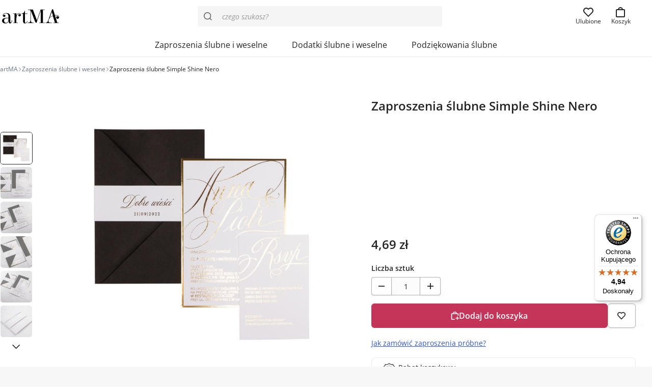

--- FILE ---
content_type: text/html; charset=UTF-8
request_url: https://artma-zaproszenia.pl/produkt/zaproszenia-slubne-simple-shine-nero/
body_size: 48665
content:
<!doctype html>
<html lang="pl">
<head>
    <meta charset="utf-8">
    <meta name="viewport" content="width=device-width,initial-scale=1">
    <link rel="preload" href="https://artma-zaproszenia.pl/wp-content/themes/artma/assets/fonts/OpenSansVariable.woff2" as="font" type="font/woff2" crossorigin>
    <style>
        @font-face {
            font-family: 'Open Sans';
            font-style: normal;
            font-weight: 400 700;
            font-display: swap;
            src: url('https://artma-zaproszenia.pl/wp-content/themes/artma/assets/fonts/OpenSansVariable.woff2') format('woff2');
        }
        @font-face {
            font-family: 'Open Sans';
            font-style: italic;
            font-weight: 400 700;
            font-display: swap;
            src: url('https://artma-zaproszenia.pl/wp-content/themes/artma/assets/fonts/OpenSansVariable-Italic.woff2') format('woff2');
        }
        @font-face {
            font-family: 'Open Sans Fallback';
            font-style: normal;
            font-display: swap;
            src: local('Arial');
            size-adjust: 104%;
        }
        @font-face {
            font-family: 'Open Sans Fallback';
            font-style: italic;
            font-display: swap;
            src: local('Arial Italic');
            size-adjust: 104%;
        }
    </style>
            <link href="https://artma-zaproszenia.pl/wp-content/uploads/2024/04/favicon.svg" type="image/svg+xml" rel="icon">
        <title>Zaproszenia ślubne Simple Shine Nero - Sklep artMA</title>

<!-- Google Tag Manager for WordPress by gtm4wp.com -->
<script data-cfasync="false" data-pagespeed-no-defer>
	var gtm4wp_datalayer_name = "dataLayer";
	var dataLayer = dataLayer || [];
	const gtm4wp_use_sku_instead = 0;
	const gtm4wp_currency = 'PLN';
	const gtm4wp_product_per_impression = 20;
	const gtm4wp_clear_ecommerce = false;
	const gtm4wp_datalayer_max_timeout = 2000;
</script>
<!-- End Google Tag Manager for WordPress by gtm4wp.com -->
<!-- The SEO Framework: stworzone przez Sybre Waaijer -->
<link rel="canonical" href="https://artma-zaproszenia.pl/produkt/zaproszenia-slubne-simple-shine-nero/" />
<meta name="description" content="Zaproszenia w nowoczesnym stylu. Druk uszlachetniony metaliczną folią. W zestawie ozdobna koperta." />
<meta property="og:type" content="product" />
<meta property="og:locale" content="pl_PL" />
<meta property="og:site_name" content="Sklep artMA" />
<meta property="og:title" content="Zaproszenia ślubne Simple Shine Nero - Sklep artMA" />
<meta property="og:description" content="Zaproszenia w nowoczesnym stylu. Druk uszlachetniony metaliczną folią. W zestawie ozdobna koperta." />
<meta property="og:url" content="https://artma-zaproszenia.pl/produkt/zaproszenia-slubne-simple-shine-nero/" />
<meta property="og:image" content="https://artma-zaproszenia.pl/wp-content/uploads/2021/11/zaproszenia-slubne-z-blyszczacym-tekstem-i-czarnym-papierem-1.jpg" />
<meta property="og:image:width" content="1000" />
<meta property="og:image:height" content="1000" />
<meta property="og:image:alt" content="Zaproszenia ślubne Simple Shine Nero" />
<meta property="article:published_time" content="2021-11-30T13:52:46+00:00" />
<meta property="article:modified_time" content="2026-01-04T13:43:39+00:00" />
<meta name="twitter:card" content="summary_large_image" />
<meta name="twitter:title" content="Zaproszenia ślubne Simple Shine Nero - Sklep artMA" />
<meta name="twitter:description" content="Zaproszenia w nowoczesnym stylu. Druk uszlachetniony metaliczną folią. W zestawie ozdobna koperta." />
<meta name="twitter:image" content="https://artma-zaproszenia.pl/wp-content/uploads/2021/11/zaproszenia-slubne-z-blyszczacym-tekstem-i-czarnym-papierem-1.jpg" />
<meta name="twitter:image:alt" content="Zaproszenia ślubne Simple Shine Nero" />
<meta name="google-site-verification" content="C-Jv6uqJg_FZxGhiUgywiL42iT3AsPbipxtScjzIytY" />
<script type="application/ld+json">{"@context":"https://schema.org","@graph":[{"@type":"WebSite","@id":"https://artma-zaproszenia.pl/#/schema/WebSite","url":"https://artma-zaproszenia.pl/","name":"Sklep artMA","description":"Zaproszenia ślubne i dodatki weselne","inLanguage":"pl-PL","potentialAction":{"@type":"SearchAction","target":{"@type":"EntryPoint","urlTemplate":"https://artma-zaproszenia.pl/search/{search_term_string}/"},"query-input":"required name=search_term_string"},"publisher":{"@type":"Organization","@id":"https://artma-zaproszenia.pl/#/schema/Organization","name":"Sklep artMA","url":"https://artma-zaproszenia.pl/","sameAs":"https://www.facebook.com/ArtMAlublin/","logo":{"@type":"ImageObject","url":"https://artma-zaproszenia.pl/wp-content/uploads/2024/04/cropped-favicon.png","contentUrl":"https://artma-zaproszenia.pl/wp-content/uploads/2024/04/cropped-favicon.png","width":512,"height":512,"contentSize":"6080"}}},{"@type":"WebPage","@id":"https://artma-zaproszenia.pl/produkt/zaproszenia-slubne-simple-shine-nero/","url":"https://artma-zaproszenia.pl/produkt/zaproszenia-slubne-simple-shine-nero/","name":"Zaproszenia ślubne Simple Shine Nero - Sklep artMA","description":"Zaproszenia w nowoczesnym stylu. Druk uszlachetniony metaliczną folią. W zestawie ozdobna koperta.","inLanguage":"pl-PL","isPartOf":{"@id":"https://artma-zaproszenia.pl/#/schema/WebSite"},"breadcrumb":{"@type":"BreadcrumbList","@id":"https://artma-zaproszenia.pl/#/schema/BreadcrumbList","itemListElement":[{"@type":"ListItem","position":1,"item":"https://artma-zaproszenia.pl/","name":"Sklep artMA"},{"@type":"ListItem","position":2,"item":"https://artma-zaproszenia.pl/shop/","name":"Sklep artMA"},{"@type":"ListItem","position":3,"name":"Zaproszenia ślubne Simple Shine Nero"}]},"potentialAction":{"@type":"ReadAction","target":"https://artma-zaproszenia.pl/produkt/zaproszenia-slubne-simple-shine-nero/"},"datePublished":"2021-11-30T13:52:46+00:00","dateModified":"2026-01-04T13:43:39+00:00"}]}</script>
<!-- / The SEO Framework: stworzone przez Sybre Waaijer | 2.91ms meta | 0.07ms boot -->

<style id='wp-img-auto-sizes-contain-inline-css' type='text/css'>
img:is([sizes=auto i],[sizes^="auto," i]){contain-intrinsic-size:3000px 1500px}
/*# sourceURL=wp-img-auto-sizes-contain-inline-css */
</style>
<style id='themecomplete-styles-header-inline-css' type='text/css'>
:root {--tcgaprow: 15px;--tcgapcolumn: 15px;}
/*# sourceURL=themecomplete-styles-header-inline-css */
</style>
<style id='classic-theme-styles-inline-css' type='text/css'>
/*! This file is auto-generated */
.wp-block-button__link{color:#fff;background-color:#32373c;border-radius:9999px;box-shadow:none;text-decoration:none;padding:calc(.667em + 2px) calc(1.333em + 2px);font-size:1.125em}.wp-block-file__button{background:#32373c;color:#fff;text-decoration:none}
/*# sourceURL=/wp-includes/css/classic-themes.min.css */
</style>
<style id='woocommerce-inline-inline-css' type='text/css'>
.woocommerce form .form-row .required { visibility: visible; }
/*# sourceURL=woocommerce-inline-inline-css */
</style>
<link rel='stylesheet' id='dgwt-wcas-style-css' href='https://artma-zaproszenia.pl/wp-content/plugins/ajax-search-for-woocommerce-premium/assets/css/style.min.css?ver=1.32.2' type='text/css' media='all' />
<link rel='stylesheet' id='artma-style-css' href='https://artma-zaproszenia.pl/wp-content/themes/artma/assets/dist/app.min.css?ver=1.9.3' type='text/css' media='all' />
<style id='artma-style-inline-css' type='text/css'>
:root{--color-primary:#c53459;--color-primary-strong:#a82949;--color-gray-900:#242424;--color-blue-600:#3357c1;}
/*# sourceURL=artma-style-inline-css */
</style>
<link rel='stylesheet' id='flexible-shipping-free-shipping-css' href='https://artma-zaproszenia.pl/wp-content/plugins/flexible-shipping/assets/dist/css/free-shipping.css?ver=6.5.3.2' type='text/css' media='all' />
<script type="text/template" id="tmpl-variation-template">
	<div class="woocommerce-variation-description">{{{ data.variation.variation_description }}}</div>
	<div class="woocommerce-variation-price">{{{ data.variation.price_html }}}</div>
	<div class="woocommerce-variation-availability">{{{ data.variation.availability_html }}}</div>
</script>
<script type="text/template" id="tmpl-unavailable-variation-template">
	<p role="alert">Przepraszamy, ten produkt jest niedostępny. Prosimy wybrać inną kombinację.</p>
</script>
<script type="text/javascript" src="https://artma-zaproszenia.pl/wp-includes/js/jquery/jquery.min.js?ver=3.7.1" id="jquery-core-js"></script>
<script type="text/javascript" src="https://artma-zaproszenia.pl/wp-includes/js/underscore.min.js?ver=1.13.7" id="underscore-js"></script>
<script type="text/javascript" id="wp-util-js-extra">
/* <![CDATA[ */
var _wpUtilSettings = {"ajax":{"url":"/wp-admin/admin-ajax.php"}};
//# sourceURL=wp-util-js-extra
/* ]]> */
</script>
<script type="text/javascript" src="https://artma-zaproszenia.pl/wp-includes/js/wp-util.min.js?ver=6.9" id="wp-util-js"></script>
<script type="text/javascript" src="https://artma-zaproszenia.pl/wp-content/plugins/woocommerce/assets/js/jquery-blockui/jquery.blockUI.min.js?ver=2.7.0-wc.10.4.3" id="wc-jquery-blockui-js" data-wp-strategy="defer"></script>
<script type="text/javascript" id="wc-single-product-js-extra">
/* <![CDATA[ */
var wc_single_product_params = {"i18n_required_rating_text":"Prosz\u0119 wybra\u0107 ocen\u0119","i18n_rating_options":["1 z 5 gwiazdek","2 z 5 gwiazdek","3 z 5 gwiazdek","4 z 5 gwiazdek","5 z 5 gwiazdek"],"i18n_product_gallery_trigger_text":"Wy\u015bwietl pe\u0142noekranow\u0105 galeri\u0119 obrazk\u00f3w","review_rating_required":"no","flexslider":{"rtl":false,"animation":"slide","smoothHeight":true,"directionNav":false,"controlNav":"thumbnails","slideshow":false,"animationSpeed":500,"animationLoop":false,"allowOneSlide":false},"zoom_enabled":"","zoom_options":[],"photoswipe_enabled":"","photoswipe_options":{"shareEl":false,"closeOnScroll":false,"history":false,"hideAnimationDuration":0,"showAnimationDuration":0},"flexslider_enabled":""};
//# sourceURL=wc-single-product-js-extra
/* ]]> */
</script>
<script type="text/javascript" src="https://artma-zaproszenia.pl/wp-content/plugins/woocommerce/assets/js/frontend/single-product.min.js?ver=10.4.3" id="wc-single-product-js" defer="defer" data-wp-strategy="defer"></script>
<script type="text/javascript" src="https://artma-zaproszenia.pl/wp-content/plugins/woocommerce/assets/js/js-cookie/js.cookie.min.js?ver=2.1.4-wc.10.4.3" id="wc-js-cookie-js" defer="defer" data-wp-strategy="defer"></script>
<script type="text/javascript" id="woocommerce-js-extra">
/* <![CDATA[ */
var woocommerce_params = {"ajax_url":"/wp-admin/admin-ajax.php","wc_ajax_url":"/?wc-ajax=%%endpoint%%","i18n_password_show":"Poka\u017c has\u0142o","i18n_password_hide":"Ukryj has\u0142o"};
//# sourceURL=woocommerce-js-extra
/* ]]> */
</script>
<script type="text/javascript" src="https://artma-zaproszenia.pl/wp-content/plugins/woocommerce/assets/js/frontend/woocommerce.min.js?ver=10.4.3" id="woocommerce-js" defer="defer" data-wp-strategy="defer"></script>
<script type="text/javascript" id="wc-cart-fragments-js-extra">
/* <![CDATA[ */
var wc_cart_fragments_params = {"ajax_url":"/wp-admin/admin-ajax.php","wc_ajax_url":"/?wc-ajax=%%endpoint%%","cart_hash_key":"wc_cart_hash_eccbd59c40ae6b92b3ef6735457f02c2","fragment_name":"wc_fragments_eccbd59c40ae6b92b3ef6735457f02c2","request_timeout":"5000"};
//# sourceURL=wc-cart-fragments-js-extra
/* ]]> */
</script>
<script type="text/javascript" src="https://artma-zaproszenia.pl/wp-content/plugins/woocommerce/assets/js/frontend/cart-fragments.min.js?ver=10.4.3" id="wc-cart-fragments-js" defer="defer" data-wp-strategy="defer"></script>

<!-- Google Tag Manager for WordPress by gtm4wp.com -->
<!-- GTM Container placement set to off -->
<script data-cfasync="false" data-pagespeed-no-defer>
	var dataLayer_content = {"pagePostType":"product","pagePostType2":"single-product","pagePostAuthor":"artMA","browserName":"","browserVersion":"","browserEngineName":"","browserEngineVersion":"","osName":"","osVersion":"","deviceType":"bot","deviceManufacturer":"","deviceModel":"","customerTotalOrders":0,"customerTotalOrderValue":0,"customerFirstName":"","customerLastName":"","customerBillingFirstName":"","customerBillingLastName":"","customerBillingCompany":"","customerBillingAddress1":"","customerBillingAddress2":"","customerBillingCity":"","customerBillingState":"","customerBillingPostcode":"","customerBillingCountry":"","customerBillingEmail":"","customerBillingEmailHash":"","customerBillingPhone":"","customerShippingFirstName":"","customerShippingLastName":"","customerShippingCompany":"","customerShippingAddress1":"","customerShippingAddress2":"","customerShippingCity":"","customerShippingState":"","customerShippingPostcode":"","customerShippingCountry":"","cartContent":{"totals":{"applied_coupons":[],"discount_total":0,"subtotal":0,"total":0},"items":[]},"productRatingCounts":[],"productAverageRating":0,"productReviewCount":0,"productType":"simple","productIsVariable":0};
	dataLayer.push( dataLayer_content );
</script>
<script data-cfasync="false" data-pagespeed-no-defer>
	console.warn && console.warn("[GTM4WP] Google Tag Manager container code placement set to OFF !!!");
	console.warn && console.warn("[GTM4WP] Data layer codes are active but GTM container must be loaded using custom coding !!!");
</script>
<!-- End Google Tag Manager for WordPress by gtm4wp.com -->		<style>
			.dgwt-wcas-ico-magnifier,.dgwt-wcas-ico-magnifier-handler{max-width:20px}.dgwt-wcas-search-wrapp{max-width:480px}.dgwt-wcas-search-wrapp .dgwt-wcas-sf-wrapp input[type=search].dgwt-wcas-search-input,.dgwt-wcas-search-wrapp .dgwt-wcas-sf-wrapp input[type=search].dgwt-wcas-search-input:hover,.dgwt-wcas-search-wrapp .dgwt-wcas-sf-wrapp input[type=search].dgwt-wcas-search-input:focus{background-color:#f5f5f5;border-color:#f5f5f5}		</style>
			<noscript><style>.woocommerce-product-gallery{ opacity: 1 !important; }</style></noscript>
	<link rel="icon" href="https://artma-zaproszenia.pl/wp-content/uploads/2024/04/cropped-favicon-32x32.png" sizes="32x32" />
<link rel="icon" href="https://artma-zaproszenia.pl/wp-content/uploads/2024/04/cropped-favicon-192x192.png" sizes="192x192" />
<link rel="apple-touch-icon" href="https://artma-zaproszenia.pl/wp-content/uploads/2024/04/cropped-favicon-180x180.png" />
<meta name="msapplication-TileImage" content="https://artma-zaproszenia.pl/wp-content/uploads/2024/04/cropped-favicon-270x270.png" />
<style>.easypack_show_geowidget {
                                  background:  #212121 !important;
                                }</style>		<style type="text/css" id="wp-custom-css">
			.podziekowanie-dla-rodzicow-karafka-ul li:last-child, .koperta-z-brokatowa-wklejka-ul li:first-child{
	pointer-events: none;
	opacity: 0.5 !important;
}

.a-lightbox-body {
	display: flex;
	justify-content: center;
	align-items: center;
}

.a-lightbox-image {
	max-height: calc(100vh - 70px);
}

@media (min-width: 64rem),(orientation:landscape) {
	#tm-tooltip {
		max-width: min(32rem, 50vw) !important
	}
}

.tc-price-wrap .after-amount {
	font-size: var(--text-sm);
}

li.tmcp-field-wrap.tmhexcolorimage-li-nowh.tm-per-row.is-separator.tc-mode-color.thinline {
    flex-basis: 100% !important;
		max-width: 100% !important;
    font-weight: var(--font-weight-bold);
    font-size: var(--text-sm);
    margin-top: var(--spacing);
}		</style>
		<script>
    window.dataLayer = window.dataLayer || [];

    function gtag() {
        dataLayer.push(arguments);
    }

    if (localStorage.getItem('consentMode') === null) {
        gtag('consent', 'default', {
            'ad_storage': 'denied',
            'ad_user_data': 'denied',
            'ad_personalization': 'denied',
            'analytics_storage': 'denied',
					'wait_for_update': 500,
        });
    } else {
        gtag('consent', 'default', JSON.parse(localStorage.getItem('consentMode')));
    }
</script>
<!-- Google Tag Manager -->
<script>
    (function(w, d, s, l, i) {
        w[l] = w[l] || [];
        w[l].push({
            'gtm.start': new Date().getTime(),
            event: 'gtm.js'
        });
        var f = d.getElementsByTagName(s)[0],
            j = d.createElement(s),
            dl = l != 'dataLayer' ? '&l=' + l : '';
        j.async = true;
        j.src =
            'https://www.googletagmanager.com/gtm.js?id=' + i + dl;
        f.parentNode.insertBefore(j, f);
    })(window, document, 'script', 'dataLayer', 'GTM-TPK8H4SJ');
</script>
<!-- End Google Tag Manager -->
<script async data-mobile-y-offset="75" data-desktop-y-offset="75" data-mobile-position="right" charset="UTF-8" src="//widgets.trustedshops.com/js/X623BFA4439DE41C0DF7114120D0E3735.js"></script><script class="tm-hidden" type="text/template" id="tmpl-tc-cart-options-popup">
	<div class='header'>
		<h3>{{{ data.title }}}</h3>
	</div>
	<div id='{{{ data.id }}}' class='float-editbox'>{{{ data.html }}}</div>
	<div class='footer'>
		<div class='inner'>
			<span class='tm-button button button-secondary button-large floatbox-cancel'>{{{ data.close }}}</span>
		</div>
	</div>
</script>
<script class="tm-hidden" type="text/template" id="tmpl-tc-lightbox">
	<div class="tc-lightbox-wrap">
		<span class="tc-lightbox-button tcfa tcfa-search tc-transition tcinit"></span>
	</div>
</script>
<script class="tm-hidden" type="text/template" id="tmpl-tc-lightbox-zoom">
	<span class="tc-lightbox-button-close tcfa tcfa-times"></span>
	{{{ data.img }}}
</script>
<script class="tm-hidden" type="text/template" id="tmpl-tc-final-totals">
	<dl class="tm-extra-product-options-totals tm-custom-price-totals">
		<# if (data.show_unit_price==true){ #>		<dt class="tm-unit-price">{{{ data.unit_price }}}</dt>
		<dd class="tm-unit-price">
		{{{ data.totals_box_before_unit_price }}}<span class="price amount options">{{{ data.formatted_unit_price }}}</span>{{{ data.totals_box_after_unit_price }}}
		</dd>		<# } #>
		<# if (data.show_options_vat==true){ #>		<dt class="tm-vat-options-totals">{{{ data.options_vat_total }}}</dt>
		<dd class="tm-vat-options-totals">
		{{{ data.totals_box_before_vat_options_totals_price }}}<span class="price amount options">{{{ data.formatted_vat_options_total }}}</span>{{{ data.totals_box_after_vat_options_totals_price }}}
		</dd>		<# } #>
		<# if (data.show_options_total==true){ #>		<dt class="tm-options-totals">{{{ data.options_total }}}</dt>
		<dd class="tm-options-totals">
		{{{ data.totals_box_before_options_totals_price }}}<span class="price amount options">{{{ data.formatted_options_total }}}</span>{{{ data.totals_box_after_options_totals_price }}}
		</dd>		<# } #>
		<# if (data.show_fees_total==true){ #>		<dt class="tm-fee-totals">{{{ data.fees_total }}}</dt>
		<dd class="tm-fee-totals">
		{{{ data.totals_box_before_fee_totals_price }}}<span class="price amount fees">{{{ data.formatted_fees_total }}}</span>{{{ data.totals_box_after_fee_totals_price }}}
		</dd>		<# } #>
		<# if (data.show_extra_fee==true){ #>		<dt class="tm-extra-fee">{{{ data.extra_fee }}}</dt>
		<dd class="tm-extra-fee">
		{{{ data.totals_box_before_extra_fee_price }}}<span class="price amount options extra-fee">{{{ data.formatted_extra_fee }}}</span>{{{ data.totals_box_after_extra_fee_price }}}
		</dd>		<# } #>
		<# if (data.show_final_total==true){ #>		<dt class="tm-final-totals">{{{ data.final_total }}}</dt>
		<dd class="tm-final-totals">
		{{{ data.totals_box_before_final_totals_price }}}<span class="price amount final">{{{ data.formatted_final_total }}}</span>{{{ data.totals_box_after_final_totals_price }}}
		</dd>		<# } #>
			</dl>
</script>
<script class="tm-hidden" type="text/template" id="tmpl-tc-plain-price">
	{{{ data.price }}}
</script>
<script class="tm-hidden" type="text/template" id="tmpl-tc-suffix">
	</script>
<script class="tm-hidden" type="text/template" id="tmpl-tc-main-suffix">
	</script>
<script class="tm-hidden" type="text/template" id="tmpl-tc-price">
	&lt;span class=&quot;woocommerce-Price-amount amount&quot;&gt;&lt;bdi&gt;{{{ data.price }}}&nbsp;&lt;span class=&quot;woocommerce-Price-currencySymbol&quot;&gt;&#122;&#322;&lt;/span&gt;&lt;/bdi&gt;&lt;/span&gt;</script>
<script class="tm-hidden" type="text/template" id="tmpl-tc-price-m">
	&lt;span class=&quot;woocommerce-Price-amount amount&quot;&gt;&lt;bdi&gt;-{{{ data.price }}}&nbsp;&lt;span class=&quot;woocommerce-Price-currencySymbol&quot;&gt;&#122;&#322;&lt;/span&gt;&lt;/bdi&gt;&lt;/span&gt;</script>
<script class="tm-hidden" type="text/template" id="tmpl-tc-sale-price">
	&lt;ins aria-label=&quot;Cena w promocji {{{ data.sale_price }}}&nbsp;&#122;&#322;&quot;&gt;&lt;span class=&quot;woocommerce-Price-amount amount&quot;&gt;&lt;bdi&gt;{{{ data.sale_price }}}&nbsp;&lt;span class=&quot;woocommerce-Price-currencySymbol&quot;&gt;&#122;&#322;&lt;/span&gt;&lt;/bdi&gt;&lt;/span&gt;&lt;/ins&gt; &lt;del aria-label=&quot;Pierwotna cena {{{ data.price }}}&nbsp;&#122;&#322;&quot;&gt;&lt;span class=&quot;woocommerce-Price-amount amount&quot;&gt;&lt;bdi&gt;{{{ data.price }}}&nbsp;&lt;span class=&quot;woocommerce-Price-currencySymbol&quot;&gt;&#122;&#322;&lt;/span&gt;&lt;/bdi&gt;&lt;/span&gt;&lt;/del&gt;</script>
<script class="tm-hidden" type="text/template" id="tmpl-tc-sale-price-m10">
	&lt;ins aria-label=&quot;Cena w promocji {{{ data.sale_price }}}&nbsp;&#122;&#322;&quot;&gt;&lt;span class=&quot;woocommerce-Price-amount amount&quot;&gt;&lt;bdi&gt;{{{ data.sale_price }}}&nbsp;&lt;span class=&quot;woocommerce-Price-currencySymbol&quot;&gt;&#122;&#322;&lt;/span&gt;&lt;/bdi&gt;&lt;/span&gt;&lt;/ins&gt; &lt;del aria-label=&quot;Pierwotna cena -{{{ data.price }}}&nbsp;&#122;&#322;&quot;&gt;&lt;span class=&quot;woocommerce-Price-amount amount&quot;&gt;&lt;bdi&gt;-{{{ data.price }}}&nbsp;&lt;span class=&quot;woocommerce-Price-currencySymbol&quot;&gt;&#122;&#322;&lt;/span&gt;&lt;/bdi&gt;&lt;/span&gt;&lt;/del&gt;</script>
<script class="tm-hidden" type="text/template" id="tmpl-tc-sale-price-m01">
	&lt;ins aria-label=&quot;Cena w promocji -{{{ data.sale_price }}}&nbsp;&#122;&#322;&quot;&gt;&lt;span class=&quot;woocommerce-Price-amount amount&quot;&gt;&lt;bdi&gt;-{{{ data.sale_price }}}&nbsp;&lt;span class=&quot;woocommerce-Price-currencySymbol&quot;&gt;&#122;&#322;&lt;/span&gt;&lt;/bdi&gt;&lt;/span&gt;&lt;/ins&gt; &lt;del aria-label=&quot;Pierwotna cena {{{ data.price }}}&nbsp;&#122;&#322;&quot;&gt;&lt;span class=&quot;woocommerce-Price-amount amount&quot;&gt;&lt;bdi&gt;{{{ data.price }}}&nbsp;&lt;span class=&quot;woocommerce-Price-currencySymbol&quot;&gt;&#122;&#322;&lt;/span&gt;&lt;/bdi&gt;&lt;/span&gt;&lt;/del&gt;</script>
<script class="tm-hidden" type="text/template" id="tmpl-tc-sale-price-m11">
	&lt;ins aria-label=&quot;Cena w promocji -{{{ data.sale_price }}}&nbsp;&#122;&#322;&quot;&gt;&lt;span class=&quot;woocommerce-Price-amount amount&quot;&gt;&lt;bdi&gt;-{{{ data.sale_price }}}&nbsp;&lt;span class=&quot;woocommerce-Price-currencySymbol&quot;&gt;&#122;&#322;&lt;/span&gt;&lt;/bdi&gt;&lt;/span&gt;&lt;/ins&gt; &lt;del aria-label=&quot;Pierwotna cena -{{{ data.price }}}&nbsp;&#122;&#322;&quot;&gt;&lt;span class=&quot;woocommerce-Price-amount amount&quot;&gt;&lt;bdi&gt;-{{{ data.price }}}&nbsp;&lt;span class=&quot;woocommerce-Price-currencySymbol&quot;&gt;&#122;&#322;&lt;/span&gt;&lt;/bdi&gt;&lt;/span&gt;&lt;/del&gt;</script>
<script class="tm-hidden" type="text/template" id="tmpl-tc-section-pop-link">
	<div id="tm-section-pop-up" class="floatbox fl-overlay tm-section-pop-up single">
	<div class="tm-extra-product-options flasho tc-wrapper tm-animated appear">
		<div class='header'><h3>{{{ data.title }}}</h3></div>
		<div class="float-editbox" id="tc-floatbox-content"></div>
		<div class='footer'>
			<div class='inner'>
				<span class='tm-button button button-secondary button-large floatbox-cancel'>{{{ data.close }}}</span>
			</div>
		</div>
	</div>
	</div>
</script>
<script class="tm-hidden" type="text/template" id="tmpl-tc-floating-box-nks"><# if (data.values.length) {#>
	{{{ data.html_before }}}
	<div class="tc-row tm-fb-labels">
		<span class="tc-cell tcwidth tcwidth-25 tm-fb-title">{{{ data.option_label }}}</span>
		<span class="tc-cell tcwidth tcwidth-25 tm-fb-value">{{{ data.option_value }}}</span>
		<span class="tc-cell tcwidth tcwidth-25 tm-fb-quantity">{{{ data.option_qty }}}</span>
		<span class="tc-cell tcwidth tcwidth-25 tm-fb-price">{{{ data.option_price }}}</span>
	</div>
	<# for (var i = 0; i < data.values.length; i++) { #>
		<# if (data.values[i].label_show=='' || data.values[i].value_show=='') {#>
	<div class="tc-row tm-fb-data">
			<# if (data.values[i].label_show=='') {#>
		<span class="tc-cell tcwidth tcwidth-25 tm-fb-title">{{{ data.values[i].title }}}</span>
			<# } #>
			<# if (data.values[i].value_show=='') {#>
		<span class="tc-cell tcwidth tcwidth-25 tm-fb-value">{{{ data.values[i].value }}}</span>
			<# } #>
		<span class="tc-cell tcwidth tcwidth-25 tm-fb-quantity">{{{ data.values[i].quantity }}}</span>
		<span class="tc-cell tcwidth tcwidth-25 tm-fb-price">{{{ data.values[i].price }}}</span>
	</div>
		<# } #>
	<# } #>
	{{{ data.html_after }}}
	<# }#>
	{{{ data.totals }}}</script>
<script class="tm-hidden" type="text/template" id="tmpl-tc-floating-box"><# if (data.values.length) {#>
	{{{ data.html_before }}}
	<dl class="tm-fb">
		<# for (var i = 0; i < data.values.length; i++) { #>
			<# if (data.values[i].label_show=='') {#>
		<dt class="tm-fb-title">{{{ data.values[i].title }}}</dt>
			<# } #>
			<# if (data.values[i].value_show=='') {#>
		<dd class="tm-fb-value">{{{ data.values[i].value }}}<# if (data.values[i].quantity > 1) {#><span class="tm-fb-quantity"> &times; {{{ data.values[i].quantity }}}</span><#}#></dd>
			<# } #>
		<# } #>
	</dl>
	{{{ data.html_after }}}
	<# }#>{{{ data.totals }}}</script>
<script class="tm-hidden" type="text/template" id="tmpl-tc-chars-remanining">
	<span class="tc-chars">
		<span class="tc-chars-remanining">{{{ data.maxlength }}}</span>
		<span class="tc-remaining"> {{{ data.characters_remaining }}}</span>
	</span>
</script>
<script class="tm-hidden" type="text/template" id="tmpl-tc-formatted-price">{{{ data.before_price_text }}}<# if (data.customer_price_format_wrap_start) {#>
	{{{ data.customer_price_format_wrap_start }}}
	<# } #>&lt;span class=&quot;woocommerce-Price-amount amount&quot;&gt;&lt;bdi&gt;{{{ data.price }}}&nbsp;&lt;span class=&quot;woocommerce-Price-currencySymbol&quot;&gt;&#122;&#322;&lt;/span&gt;&lt;/bdi&gt;&lt;/span&gt;<# if (data.customer_price_format_wrap_end) {#>
	{{{ data.customer_price_format_wrap_end }}}
	<# } #>{{{ data.after_price_text }}}</script>
<script class="tm-hidden" type="text/template" id="tmpl-tc-formatted-sale-price">{{{ data.before_price_text }}}<# if (data.customer_price_format_wrap_start) {#>
	{{{ data.customer_price_format_wrap_start }}}
	<# } #>&lt;ins aria-label=&quot;Cena w promocji {{{ data.sale_price }}}&nbsp;&#122;&#322;&quot;&gt;&lt;span class=&quot;woocommerce-Price-amount amount&quot;&gt;&lt;bdi&gt;{{{ data.sale_price }}}&nbsp;&lt;span class=&quot;woocommerce-Price-currencySymbol&quot;&gt;&#122;&#322;&lt;/span&gt;&lt;/bdi&gt;&lt;/span&gt;&lt;/ins&gt; &lt;del aria-label=&quot;Pierwotna cena {{{ data.price }}}&nbsp;&#122;&#322;&quot;&gt;&lt;span class=&quot;woocommerce-Price-amount amount&quot;&gt;&lt;bdi&gt;{{{ data.price }}}&nbsp;&lt;span class=&quot;woocommerce-Price-currencySymbol&quot;&gt;&#122;&#322;&lt;/span&gt;&lt;/bdi&gt;&lt;/span&gt;&lt;/del&gt;<# if (data.customer_price_format_wrap_end) {#>
	{{{ data.customer_price_format_wrap_end }}}
	<# } #>{{{ data.after_price_text }}}</script>
<script class="tm-hidden" type="text/template" id="tmpl-tc-upload-messages">
	<div class="header">
		<h3>{{{ data.title }}}</h3>
	</div>
	<div class="float-editbox" id="tc-floatbox-content">
		<div class="tc-upload-messages">
			<div class="tc-upload-message">{{{ data.message }}}</div>
			<# for (var id in data.files) {
				if (data.files.hasOwnProperty(id)) {#>
					<# for (var i in id) {
						if (data.files[id].hasOwnProperty(i)) {#>
						<div class="tc-upload-files">{{{ data.files[id][i] }}}</div>
						<# }
					}#>
				<# }
			}#>
		</div>
	</div>
	<div class="footer">
		<div class="inner">&nbsp;</div>
	</div>
</script>
<style id='global-styles-inline-css' type='text/css'>
:root{--wp--preset--aspect-ratio--square: 1;--wp--preset--aspect-ratio--4-3: 4/3;--wp--preset--aspect-ratio--3-4: 3/4;--wp--preset--aspect-ratio--3-2: 3/2;--wp--preset--aspect-ratio--2-3: 2/3;--wp--preset--aspect-ratio--16-9: 16/9;--wp--preset--aspect-ratio--9-16: 9/16;--wp--preset--color--black: #000000;--wp--preset--color--cyan-bluish-gray: #abb8c3;--wp--preset--color--white: #ffffff;--wp--preset--color--pale-pink: #f78da7;--wp--preset--color--vivid-red: #cf2e2e;--wp--preset--color--luminous-vivid-orange: #ff6900;--wp--preset--color--luminous-vivid-amber: #fcb900;--wp--preset--color--light-green-cyan: #7bdcb5;--wp--preset--color--vivid-green-cyan: #00d084;--wp--preset--color--pale-cyan-blue: #8ed1fc;--wp--preset--color--vivid-cyan-blue: #0693e3;--wp--preset--color--vivid-purple: #9b51e0;--wp--preset--gradient--vivid-cyan-blue-to-vivid-purple: linear-gradient(135deg,rgb(6,147,227) 0%,rgb(155,81,224) 100%);--wp--preset--gradient--light-green-cyan-to-vivid-green-cyan: linear-gradient(135deg,rgb(122,220,180) 0%,rgb(0,208,130) 100%);--wp--preset--gradient--luminous-vivid-amber-to-luminous-vivid-orange: linear-gradient(135deg,rgb(252,185,0) 0%,rgb(255,105,0) 100%);--wp--preset--gradient--luminous-vivid-orange-to-vivid-red: linear-gradient(135deg,rgb(255,105,0) 0%,rgb(207,46,46) 100%);--wp--preset--gradient--very-light-gray-to-cyan-bluish-gray: linear-gradient(135deg,rgb(238,238,238) 0%,rgb(169,184,195) 100%);--wp--preset--gradient--cool-to-warm-spectrum: linear-gradient(135deg,rgb(74,234,220) 0%,rgb(151,120,209) 20%,rgb(207,42,186) 40%,rgb(238,44,130) 60%,rgb(251,105,98) 80%,rgb(254,248,76) 100%);--wp--preset--gradient--blush-light-purple: linear-gradient(135deg,rgb(255,206,236) 0%,rgb(152,150,240) 100%);--wp--preset--gradient--blush-bordeaux: linear-gradient(135deg,rgb(254,205,165) 0%,rgb(254,45,45) 50%,rgb(107,0,62) 100%);--wp--preset--gradient--luminous-dusk: linear-gradient(135deg,rgb(255,203,112) 0%,rgb(199,81,192) 50%,rgb(65,88,208) 100%);--wp--preset--gradient--pale-ocean: linear-gradient(135deg,rgb(255,245,203) 0%,rgb(182,227,212) 50%,rgb(51,167,181) 100%);--wp--preset--gradient--electric-grass: linear-gradient(135deg,rgb(202,248,128) 0%,rgb(113,206,126) 100%);--wp--preset--gradient--midnight: linear-gradient(135deg,rgb(2,3,129) 0%,rgb(40,116,252) 100%);--wp--preset--font-size--small: 13px;--wp--preset--font-size--medium: 20px;--wp--preset--font-size--large: 36px;--wp--preset--font-size--x-large: 42px;--wp--preset--spacing--20: 0.44rem;--wp--preset--spacing--30: 0.67rem;--wp--preset--spacing--40: 1rem;--wp--preset--spacing--50: 1.5rem;--wp--preset--spacing--60: 2.25rem;--wp--preset--spacing--70: 3.38rem;--wp--preset--spacing--80: 5.06rem;--wp--preset--shadow--natural: 6px 6px 9px rgba(0, 0, 0, 0.2);--wp--preset--shadow--deep: 12px 12px 50px rgba(0, 0, 0, 0.4);--wp--preset--shadow--sharp: 6px 6px 0px rgba(0, 0, 0, 0.2);--wp--preset--shadow--outlined: 6px 6px 0px -3px rgb(255, 255, 255), 6px 6px rgb(0, 0, 0);--wp--preset--shadow--crisp: 6px 6px 0px rgb(0, 0, 0);}:where(.is-layout-flex){gap: 0.5em;}:where(.is-layout-grid){gap: 0.5em;}body .is-layout-flex{display: flex;}.is-layout-flex{flex-wrap: wrap;align-items: center;}.is-layout-flex > :is(*, div){margin: 0;}body .is-layout-grid{display: grid;}.is-layout-grid > :is(*, div){margin: 0;}:where(.wp-block-columns.is-layout-flex){gap: 2em;}:where(.wp-block-columns.is-layout-grid){gap: 2em;}:where(.wp-block-post-template.is-layout-flex){gap: 1.25em;}:where(.wp-block-post-template.is-layout-grid){gap: 1.25em;}.has-black-color{color: var(--wp--preset--color--black) !important;}.has-cyan-bluish-gray-color{color: var(--wp--preset--color--cyan-bluish-gray) !important;}.has-white-color{color: var(--wp--preset--color--white) !important;}.has-pale-pink-color{color: var(--wp--preset--color--pale-pink) !important;}.has-vivid-red-color{color: var(--wp--preset--color--vivid-red) !important;}.has-luminous-vivid-orange-color{color: var(--wp--preset--color--luminous-vivid-orange) !important;}.has-luminous-vivid-amber-color{color: var(--wp--preset--color--luminous-vivid-amber) !important;}.has-light-green-cyan-color{color: var(--wp--preset--color--light-green-cyan) !important;}.has-vivid-green-cyan-color{color: var(--wp--preset--color--vivid-green-cyan) !important;}.has-pale-cyan-blue-color{color: var(--wp--preset--color--pale-cyan-blue) !important;}.has-vivid-cyan-blue-color{color: var(--wp--preset--color--vivid-cyan-blue) !important;}.has-vivid-purple-color{color: var(--wp--preset--color--vivid-purple) !important;}.has-black-background-color{background-color: var(--wp--preset--color--black) !important;}.has-cyan-bluish-gray-background-color{background-color: var(--wp--preset--color--cyan-bluish-gray) !important;}.has-white-background-color{background-color: var(--wp--preset--color--white) !important;}.has-pale-pink-background-color{background-color: var(--wp--preset--color--pale-pink) !important;}.has-vivid-red-background-color{background-color: var(--wp--preset--color--vivid-red) !important;}.has-luminous-vivid-orange-background-color{background-color: var(--wp--preset--color--luminous-vivid-orange) !important;}.has-luminous-vivid-amber-background-color{background-color: var(--wp--preset--color--luminous-vivid-amber) !important;}.has-light-green-cyan-background-color{background-color: var(--wp--preset--color--light-green-cyan) !important;}.has-vivid-green-cyan-background-color{background-color: var(--wp--preset--color--vivid-green-cyan) !important;}.has-pale-cyan-blue-background-color{background-color: var(--wp--preset--color--pale-cyan-blue) !important;}.has-vivid-cyan-blue-background-color{background-color: var(--wp--preset--color--vivid-cyan-blue) !important;}.has-vivid-purple-background-color{background-color: var(--wp--preset--color--vivid-purple) !important;}.has-black-border-color{border-color: var(--wp--preset--color--black) !important;}.has-cyan-bluish-gray-border-color{border-color: var(--wp--preset--color--cyan-bluish-gray) !important;}.has-white-border-color{border-color: var(--wp--preset--color--white) !important;}.has-pale-pink-border-color{border-color: var(--wp--preset--color--pale-pink) !important;}.has-vivid-red-border-color{border-color: var(--wp--preset--color--vivid-red) !important;}.has-luminous-vivid-orange-border-color{border-color: var(--wp--preset--color--luminous-vivid-orange) !important;}.has-luminous-vivid-amber-border-color{border-color: var(--wp--preset--color--luminous-vivid-amber) !important;}.has-light-green-cyan-border-color{border-color: var(--wp--preset--color--light-green-cyan) !important;}.has-vivid-green-cyan-border-color{border-color: var(--wp--preset--color--vivid-green-cyan) !important;}.has-pale-cyan-blue-border-color{border-color: var(--wp--preset--color--pale-cyan-blue) !important;}.has-vivid-cyan-blue-border-color{border-color: var(--wp--preset--color--vivid-cyan-blue) !important;}.has-vivid-purple-border-color{border-color: var(--wp--preset--color--vivid-purple) !important;}.has-vivid-cyan-blue-to-vivid-purple-gradient-background{background: var(--wp--preset--gradient--vivid-cyan-blue-to-vivid-purple) !important;}.has-light-green-cyan-to-vivid-green-cyan-gradient-background{background: var(--wp--preset--gradient--light-green-cyan-to-vivid-green-cyan) !important;}.has-luminous-vivid-amber-to-luminous-vivid-orange-gradient-background{background: var(--wp--preset--gradient--luminous-vivid-amber-to-luminous-vivid-orange) !important;}.has-luminous-vivid-orange-to-vivid-red-gradient-background{background: var(--wp--preset--gradient--luminous-vivid-orange-to-vivid-red) !important;}.has-very-light-gray-to-cyan-bluish-gray-gradient-background{background: var(--wp--preset--gradient--very-light-gray-to-cyan-bluish-gray) !important;}.has-cool-to-warm-spectrum-gradient-background{background: var(--wp--preset--gradient--cool-to-warm-spectrum) !important;}.has-blush-light-purple-gradient-background{background: var(--wp--preset--gradient--blush-light-purple) !important;}.has-blush-bordeaux-gradient-background{background: var(--wp--preset--gradient--blush-bordeaux) !important;}.has-luminous-dusk-gradient-background{background: var(--wp--preset--gradient--luminous-dusk) !important;}.has-pale-ocean-gradient-background{background: var(--wp--preset--gradient--pale-ocean) !important;}.has-electric-grass-gradient-background{background: var(--wp--preset--gradient--electric-grass) !important;}.has-midnight-gradient-background{background: var(--wp--preset--gradient--midnight) !important;}.has-small-font-size{font-size: var(--wp--preset--font-size--small) !important;}.has-medium-font-size{font-size: var(--wp--preset--font-size--medium) !important;}.has-large-font-size{font-size: var(--wp--preset--font-size--large) !important;}.has-x-large-font-size{font-size: var(--wp--preset--font-size--x-large) !important;}
/*# sourceURL=global-styles-inline-css */
</style>
<style id='themecomplete-styles-footer-inline-css' type='text/css'>
.woocommerce #content table.cart img.epo-option-image, .woocommerce table.cart img.epo-option-image, .woocommerce-page #content table.cart img.epo-option-image, .woocommerce-page table.cart img.epo-option-image, .woocommerce-mini-cart .cpf-img-on-cart .epo-option-image, .woocommerce-checkout-review-order .cpf-img-on-cart .epo-option-image, .woocommerce-order-details .cpf-img-on-cart .epo-option-image, .epo-option-image, .cpf-img-on-order img, .cpf-img-on-order > * {max-width: calc(70% - var(--tcgapcolumn))  !important;max-height: none !important;}.tm-product-id-89305 .element_0 li{-ms-flex: 0 0 calc((100% / var(--items-per-row)) - (((var(--items-per-row) - 1) / var(--items-per-row)) * var(--tcgapcolumn))) !important;flex: 0 0 calc((100% / var(--items-per-row)) - (((var(--items-per-row) - 1) / var(--items-per-row)) * var(--tcgapcolumn))) !important;max-width:calc((100% / var(--items-per-row)) - (((var(--items-per-row) - 1) / var(--items-per-row)) * var(--tcgapcolumn))) !important;--items-per-row: 6;}@media only screen and (min-device-width : 768px) and (max-device-width : 1024px),only screen and (min-width : 768px) and (max-width : 1024px) {.tm-product-id-89305 .element_0 li{-ms-flex: 0 0 calc((100% / var(--items-per-row)) - (((var(--items-per-row) - 1) / var(--items-per-row)) * var(--tcgapcolumn))) !important;flex: 0 0 calc((100% / var(--items-per-row)) - (((var(--items-per-row) - 1) / var(--items-per-row)) * var(--tcgapcolumn))) !important;max-width:calc((100% / var(--items-per-row)) - (((var(--items-per-row) - 1) / var(--items-per-row)) * var(--tcgapcolumn))) !important;--items-per-row: 7;}}@media only screen and (min-device-width : 481px) and (max-device-width : 767px),only screen and (min-width : 481px) and (max-width : 767px) {.tm-product-id-89305 .element_0 li{-ms-flex: 0 0 calc((100% / var(--items-per-row)) - (((var(--items-per-row) - 1) / var(--items-per-row)) * var(--tcgapcolumn))) !important;flex: 0 0 calc((100% / var(--items-per-row)) - (((var(--items-per-row) - 1) / var(--items-per-row)) * var(--tcgapcolumn))) !important;max-width:calc((100% / var(--items-per-row)) - (((var(--items-per-row) - 1) / var(--items-per-row)) * var(--tcgapcolumn))) !important;--items-per-row: 5;}}@media only screen and (min-device-width : 320px) and (max-device-width : 480px), only screen and (min-width : 320px) and (max-width : 480px), only screen and (max-width : 319px){.tm-product-id-89305 .element_0 li{-ms-flex: 0 0 calc((100% / var(--items-per-row)) - (((var(--items-per-row) - 1) / var(--items-per-row)) * var(--tcgapcolumn))) !important;flex: 0 0 calc((100% / var(--items-per-row)) - (((var(--items-per-row) - 1) / var(--items-per-row)) * var(--tcgapcolumn))) !important;max-width:calc((100% / var(--items-per-row)) - (((var(--items-per-row) - 1) / var(--items-per-row)) * var(--tcgapcolumn))) !important;--items-per-row: 4;}}.tmhexcolor_0-0-16972e11b9567f .tmhexcolorimage .tc-image{background-color:transparent !important;}.tmhexcolor_0-1-26972e11b9582f .tmhexcolorimage .tc-image{background-color:transparent !important;}.tm-product-id-89305 .element_1 li{-ms-flex: 0 0 calc((100% / var(--items-per-row)) - (((var(--items-per-row) - 1) / var(--items-per-row)) * var(--tcgapcolumn))) !important;flex: 0 0 calc((100% / var(--items-per-row)) - (((var(--items-per-row) - 1) / var(--items-per-row)) * var(--tcgapcolumn))) !important;max-width:calc((100% / var(--items-per-row)) - (((var(--items-per-row) - 1) / var(--items-per-row)) * var(--tcgapcolumn))) !important;--items-per-row: 6;}@media only screen and (min-device-width : 768px) and (max-device-width : 1024px),only screen and (min-width : 768px) and (max-width : 1024px) {.tm-product-id-89305 .element_1 li{-ms-flex: 0 0 calc((100% / var(--items-per-row)) - (((var(--items-per-row) - 1) / var(--items-per-row)) * var(--tcgapcolumn))) !important;flex: 0 0 calc((100% / var(--items-per-row)) - (((var(--items-per-row) - 1) / var(--items-per-row)) * var(--tcgapcolumn))) !important;max-width:calc((100% / var(--items-per-row)) - (((var(--items-per-row) - 1) / var(--items-per-row)) * var(--tcgapcolumn))) !important;--items-per-row: 4;}}@media only screen and (min-device-width : 320px) and (max-device-width : 480px), only screen and (min-width : 320px) and (max-width : 480px), only screen and (max-width : 319px){.tm-product-id-89305 .element_1 li{-ms-flex: 0 0 calc((100% / var(--items-per-row)) - (((var(--items-per-row) - 1) / var(--items-per-row)) * var(--tcgapcolumn))) !important;flex: 0 0 calc((100% / var(--items-per-row)) - (((var(--items-per-row) - 1) / var(--items-per-row)) * var(--tcgapcolumn))) !important;max-width:calc((100% / var(--items-per-row)) - (((var(--items-per-row) - 1) / var(--items-per-row)) * var(--tcgapcolumn))) !important;--items-per-row: 3;}}.tmhexcolor_1-0-36972e11b95d37 .tmhexcolorimage .tc-image{background-color:transparent !important;}.tmhexcolor_1-1-46972e11b95e82 .tmhexcolorimage .tc-image{background-color:transparent !important;}.tmhexcolor_1-2-56972e11b95fed .tmhexcolorimage .tc-image{background-color:transparent !important;}
/*# sourceURL=themecomplete-styles-footer-inline-css */
</style>
</head>
<body id="top" class="woocommerce zaproszenia-slubne-simple-shine-nero tm-responsive">

<!-- Google Tag Manager (noscript) -->
<noscript>
    <iframe src="https://www.googletagmanager.com/ns.html?id=GTM-TPK8H4SJ" height="0" width="0" style="display:none;visibility:hidden"></iframe>
</noscript>
<!-- End Google Tag Manager (noscript) -->


<header class="a-header" role="banner">
    <a class="absolute left-0 top-0 m-2 z-10 -translate-x-[200vw] bg-gray-100 p-1 text-sm transition-transform focus:translate-x-0" href="#content">Przejdź do treści</a>
    <div class="a-header-wrapper">
        <div class="a-wrapper">
            <div class="flex items-center flex-nowrap justify-between h-14 md:h-16">
                <div class="a-logo-wrapper flex items-center pr-4">
                    <a aria-label="Przejdź do strony głównej" href="https://artma-zaproszenia.pl/">
                        <img width="120" height="30" src="https://artma-zaproszenia.pl/wp-content/uploads/2021/11/logo-full.1a5a871b.svg" class="h-7 no-lazy" alt="artMA logo" loading="eager" decoding="async" />                    </a>
                </div>
                <div class="flex items-center grow">
                    <div  class="dgwt-wcas-search-wrapp dgwt-wcas-no-submit woocommerce dgwt-wcas-style-solaris js-dgwt-wcas-layout-classic dgwt-wcas-layout-classic js-dgwt-wcas-mobile-overlay-disabled">
		<form class="dgwt-wcas-search-form" role="search" action="https://artma-zaproszenia.pl/" method="get">
		<div class="dgwt-wcas-sf-wrapp">
			<div class="absolute z-auto left-0 top-0 flex justify-center items-center h-full ml-3 text-gray-600"><svg class="a-icon size-4" focusable="false" aria-hidden="true"  viewBox="0 0 20 20" xmlns="http://www.w3.org/2000/svg"><path d="m16.03 14.61c1.23-1.54 1.97-3.49 1.97-5.61 0-4.97-4.03-9-9-9s-9 4.03-9 9 4.03 9 9 9c2.12 0 4.07-.74 5.61-1.97l3.97 3.97 1.41-1.41-3.97-3.97zm-7.03 1.39c-3.86 0-7-3.14-7-7s3.14-7 7-7 7 3.14 7 7-3.14 7-7 7z" fill="currentColor"></path></svg></div>			<label class="screen-reader-text"
				for="dgwt-wcas-search-input-1">
				Wyszukiwarka produktów			</label>

			<input
				id="dgwt-wcas-search-input-1"
				type="search"
				class="dgwt-wcas-search-input"
				name="s"
				value=""
				placeholder="czego szukasz?"
				autocomplete="off"
							/>
			<div class="dgwt-wcas-preloader"></div>

			<div class="dgwt-wcas-voice-search"></div>

			
			<input type="hidden" name="post_type" value="product"/>
			<input type="hidden" name="dgwt_wcas" value="1"/>

			
					</div>
	</form>
</div>
                </div>
                <nav class="a-tab-bar" aria-label="Nawigacja w menu głównym, pozycje podrzędne">
                    <a class="a-button a-button-s a-button-plain a-button-expand a-button-vertical md:!hidden" href="https://artma-zaproszenia.pl/">
                        <svg class="a-icon size-5" focusable="false" aria-hidden="true"  viewBox="0 0 20 20" xmlns="http://www.w3.org/2000/svg"><path d="m19.11 5.87014-8-5.330003c-.67-.4500003-1.54-.4500003-2.22 0l-8 5.330003c-.56.37-.89.99-.89 1.66v10.45996c0 1.1.9 2 2 2h16c1.1 0 2-.9 2-2v-10.44996c0-.67-.33-1.29-.89-1.66zm-11.11 12.12996v-6h4v6zm6 0v-6c0-1.1-.9-2-2-2h-4c-1.1 0-2 .9-2 2v6h-4v-10.45996l8-5.34 8 5.33v10.45996h-4z" fill="currentColor"></path></svg>                        <span class="a-button-content">Start</span>
                    </a>
                    <button type="button" class="a-button a-button-s a-button-plain a-button-expand a-button-vertical md:!hidden" aria-controls="main-menu" data-a-menuopen="">
                        <svg class="a-icon size-5" focusable="false" aria-hidden="true"  viewBox="0 0 20 20" xmlns="http://www.w3.org/2000/svg"><path d="m18.9988 3v2h-16.00002v-2zm-16.00002 8h16.00002v-2h-16.00002zm0 6h16.00002v-2h-16.00002z" fill="currentColor"></path></svg>                        <span class="a-button-content">Menu</span>
                    </button>
                    <a class="a-button a-button-s a-button-plain a-button-expand a-button-vertical" href="https://artma-zaproszenia.pl/ulubione/">
                        <svg class="a-icon size-5" focusable="false" aria-hidden="true"  viewBox="0 0 20 20" xmlns="http://www.w3.org/2000/svg"><path d="m18.2798 2.73c-1.11-1.12-2.58-1.73-4.15-1.73s-3.02.61-4.13003 1.71c-1.11-1.1-2.57-1.71-4.13-1.71s-3.04.61-4.15 1.73c-2.280004 2.3-2.280004 6.04 0 8.34l7.57 7.63c.19.19.44.3.71.3.27003 0 .52003-.11.71003-.3l7.57-7.63c2.28-2.3 2.28-6.04 0-8.34zm-1.42 6.94-6.86003 6.91-6.86-6.91c-1.51-1.52-1.51-4 0-5.53.73-.74 1.7-1.14 2.73-1.14s2 .41 2.73 1.14l.69.69c.38.38 1.04003.38 1.42003 0l.69-.69c1.46-1.47 4.01-1.47 5.47 0 1.51 1.52 1.51 4 0 5.53z" fill="currentColor"></path></svg>                        <span class="a-button-content">Ulubione</span>
                    </a>
                    <a class="a-button a-button-s a-button-plain a-button-expand a-button-vertical" href="https://artma-zaproszenia.pl/koszyk/">
                        <svg class="a-icon size-5" focusable="false" aria-hidden="true"  viewBox="0 0 20 20" xmlns="http://www.w3.org/2000/svg"><path d="M2 6H3H4.10002H6.17071H11.8293H13.9H14H16V18H2L2 6ZM9 2C10.3062 2 11.4175 2.83481 11.8293 4H6.17071C6.58254 2.83481 7.69378 2 9 2ZM9 0C6.58104 0 4.56329 1.71776 4.10002 4H2C0.895431 4 0 4.89543 0 6V18C0 19.1046 0.89543 20 2 20H16C17.1046 20 18 19.1046 18 18V6C18 4.89543 17.1046 4 16 4H13.9C13.4367 1.71776 11.419 0 9 0Z" fill="currentColor"></path></svg>                        <span class="a-button-content">Koszyk</span>
                                            </a>
                </nav>
            </div>
        </div>
                                    <nav class="a-nav" aria-label="Menu główne">
                    <div class="a-nav-content">
                        <div class="a-nav-menuback">
                            <button aria-label="Menu główne" class="a-nav-menuback-button">
                                <svg class="a-icon size-4" focusable="false" aria-hidden="true"  viewBox="0 0 20 20" xmlns="http://www.w3.org/2000/svg"><path d="m14.4101 18.0001-1.42 1.41-8.70004-8.74c-.39-.39-.39-1.02001 0-1.41001l8.64004-8.670002 1.42 1.410002-7.94004 7.97 8.00004 8.04001z" fill="currentColor"></path></svg>                            </button>
                        </div>
                        <ul id="main-menu" class="a-nav-list"><li class="a-nav-item a-nav-item-has-megamenu a-nav-item-submenu"><div class="a-nav-submenu-trigger-group"><a class="megamenu current-product-ancestor current-menu-parent current-product-parent a-nav-link" href="https://artma-zaproszenia.pl/kategoria/zaproszenia-slubne/"><span class="a-nav-link-text">Zaproszenia ślubne i&nbsp;weselne</span><span class="a-nav-link-chevron"><svg class="a-icon size-4" focusable="false" aria-hidden="true"  viewBox="0 0 20 20" xmlns="http://www.w3.org/2000/svg"><path d="m14.7098 10.7401-8.63996 8.67-1.42-1.41 7.93996-7.97-7.99996-8.03001 1.42-1.410002 8.69996 8.740002c.39.39.39 1.02001 0 1.41001z" fill="currentColor"></path></svg></span></a><button id="menubutton-zaproszenia-slubne-i-weselne" class="a-nav-submenu-trigger-button" aria-expanded="false" aria-controls="submenu-zaproszenia-slubne-i-weselne" aria-label="Menu Zaproszenia ślubne i weselne"><svg class="a-icon size-4" focusable="false" aria-hidden="true"  viewBox="0 0 20 20" xmlns="http://www.w3.org/2000/svg"><path d="m9.96984 15.0001c-.26 0-.51-.1-.71-.29l-8.669996-8.64001 1.409996-1.42 7.97 7.94001 8.02996-8.00001 1.41 1.42-8.74 8.70001c-.19.19-.45.29-.70996.29z" fill="currentColor"></path></svg></button></div><div id="submenu-zaproszenia-slubne-i-weselne" class="a-nav-flyout" aria-labelledby="menubutton-zaproszenia-slubne-i-weselne"><div class="a-nav-flyout-container"><ul class="a-nav-submenu-content"><li class="a-nav-submenu-view-all"><a href="https://artma-zaproszenia.pl/kategoria/zaproszenia-slubne/" class="a-nav-submenu-link" aria-label="Zobacz wszystkie, Zaproszenia ślubne i weselne"><span class="a-arrow">Zobacz wszystkie <svg class="a-icon size-3" focusable="false" aria-hidden="true"  viewBox="0 0 20 20" xmlns="http://www.w3.org/2000/svg"><path d="m19.71 10.7101-6.71 6.71-1.41-1.41 5-5h-16.59v-2h16.59l-5-5 1.41-1.41 6.71 6.71c.39.39.39 1.02 0 1.41z" fill="currentColor"></path></svg></span></a></li><li class=""><a class="a-nav-submenu-link" href="https://artma-zaproszenia.pl/kategoria/zaproszenia-slubne-2026/">Zaproszenia ślubne 2026</a><ul class="a-nav-submenu-list"><li class=""><a class="a-nav-submenu-link" href="https://artma-zaproszenia.pl/kategoria/zaproszenia-slubne/?post_type=product&#038;dgwt_wcas=1&#038;orderby=trending">Najpopularniejsze</a></li>
</ul></li>
<li class=""><a class="font-bold pointer-events-none a-nav-submenu-link" href="#">Styl</a><ul class="a-nav-submenu-list"><li class=""><a class="current-product-ancestor current-menu-parent current-product-parent a-nav-submenu-link" href="https://artma-zaproszenia.pl/kategoria/zaproszenia-slubne/zaproszenia-glamour/">Zaproszenia ślubne Glamour</a></li>
<li class=""><a class="a-nav-submenu-link" href="https://artma-zaproszenia.pl/kategoria/zaproszenia-slubne/z-kwiatami/">Zaproszenia ślubne kwiatowe</a></li>
<li class=""><a class="a-nav-submenu-link" href="https://artma-zaproszenia.pl/kategoria/zaproszenia-slubne/klasyczne-zaproszenia-na-slub/">Zaproszenia ślubne klasyczne</a></li>
<li class=""><a class="a-nav-submenu-link" href="https://artma-zaproszenia.pl/kategoria/zaproszenia-slubne/zaproszenia-slubne-rustykalne/">Zaproszenia ślubne rustykalne</a></li>
<li class=""><a class="a-nav-submenu-link" href="https://artma-zaproszenia.pl/kategoria/zaproszenia-slubne/zaproszenie-slubne-eko/">Zaproszenia ślubne ekologiczne</a></li>
<li class=""><a class="a-nav-submenu-link" href="https://artma-zaproszenia.pl/kategoria/zaproszenia-slubne/zaproszenia-slubne-boho/">Zaproszenia ślubne boho</a></li>
<li class=""><a class="a-nav-submenu-link" href="https://artma-zaproszenia.pl/kategoria/zaproszenia-slubne/minimalistyczne-zaproszenia-slubne/">Minimalistyczne zaproszenia ślubne</a></li>
<li class=""><a class="mt-4 font-bold pointer-events-none a-nav-submenu-link" href="#">Przeznaczenie</a></li>
<li class=""><a class="a-nav-submenu-link" href="https://artma-zaproszenia.pl/kategoria/zaproszenia-slubne/zaproszenia-slubne-dla-rodzicow/">Zaproszenia ślubne dla rodziców</a></li>
<li class=""><a class="current-product-ancestor current-menu-parent current-product-parent a-nav-submenu-link" href="https://artma-zaproszenia.pl/kategoria/zaproszenia-slubne/zaproszenia-na-slub-cywilny/">Zaproszenia na&nbsp;ślub cywilny</a></li>
</ul></li>
<li class=""><a class="font-bold pointer-events-none a-nav-submenu-link" href="#">Rodzaj</a><ul class="a-nav-submenu-list"><li class=""><a class="current-product-ancestor current-menu-parent current-product-parent a-nav-submenu-link" href="https://artma-zaproszenia.pl/kategoria/zaproszenia-slubne/zaproszenia-slubne-zlocone/">Zaproszenia ślubne złocone</a></li>
<li class=""><a class="current-product-ancestor current-menu-parent current-product-parent a-nav-submenu-link" href="https://artma-zaproszenia.pl/kategoria/zaproszenia-slubne/zaproszenia-slubne-jednokartkowe/">Zaproszenia ślubne jednokartkowe</a></li>
<li class=""><a class="a-nav-submenu-link" href="https://artma-zaproszenia.pl/kategoria/zaproszenia-slubne/zaproszenia-akrylowe/">Zaproszenia akrylowe</a></li>
<li class=""><a class="a-nav-submenu-link" href="https://artma-zaproszenia.pl/kategoria/zaproszenia-slubne/zaproszenia-na-slub-ze-zdjeciem/">Zaproszenie ślubne ze&nbsp;zdjęciem</a></li>
<li class=""><a class="a-nav-submenu-link" href="https://artma-zaproszenia.pl/kategoria/zaproszenia-slubne/oryginalne-zaproszenia-slubne/">Oryginalne zaproszenia ślubne</a></li>
<li class=""><a class="a-nav-submenu-link" href="https://artma-zaproszenia.pl/kategoria/zaproszenia-slubne/zaproszenia-slubne-nowoczesne/">Zaproszenia ślubne nowoczesne</a></li>
<li class=""><a class="current-product-ancestor current-menu-parent current-product-parent a-nav-submenu-link" href="https://artma-zaproszenia.pl/kategoria/zaproszenia-slubne/zaproszenia-slubne-eleganckie/">Zaproszenia ślubne eleganckie</a></li>
<li class=""><a class="a-nav-submenu-link" href="https://artma-zaproszenia.pl/kategoria/zaproszenia-slubne/zaproszenia-slubne-w-folderze/">Zaproszenia ślubne w&nbsp;folderze</a></li>
<li class=""><a class="current-product-ancestor current-menu-parent current-product-parent a-nav-submenu-link" href="https://artma-zaproszenia.pl/kategoria/zaproszenia-slubne/proste-zaproszenia-slubne/">Proste zaproszenia ślubne</a></li>
<li class=""><a class="a-nav-submenu-link" href="https://artma-zaproszenia.pl/kategoria/zaproszenia-slubne/zaproszenia-slubne-drewniane/">Zaproszenia ślubne drewniane</a></li>
</ul></li>
<li class=""><a class="font-bold pointer-events-none a-nav-submenu-link" href="#">Dodatki do&nbsp;zaproszeń</a><ul class="a-nav-submenu-list"><li class=""><a class="a-nav-submenu-link" href="https://artma-zaproszenia.pl/kategoria/bileciki-do-zaproszen/">Bileciki do&nbsp;zaproszeń</a></li>
<li class=""><a class="a-nav-submenu-link" href="https://artma-zaproszenia.pl/kategoria/koperty-opcje-dodatkowe/">Koperty na&nbsp;zaproszenia &#8211; opcje dodatkowe</a></li>
<li class=""><a class="a-nav-submenu-link" href="https://artma-zaproszenia.pl/produkt/nadruk-na-kopertach/">Nadruk na&nbsp;kopertach</a></li>
<li class=""><a class="a-nav-submenu-link" href="https://artma-zaproszenia.pl/kategoria/wstazki-satynowe/">Wstążki</a></li>
</ul></li>
</ul></div></div></li>
<li class="a-nav-item a-nav-item-has-megamenu a-nav-item-submenu"><div class="a-nav-submenu-trigger-group"><a class="megamenu a-nav-link" href="https://artma-zaproszenia.pl/kategoria/dodatki-weselne/"><span class="a-nav-link-text">Dodatki ślubne i&nbsp;weselne</span><span class="a-nav-link-chevron"><svg class="a-icon size-4" focusable="false" aria-hidden="true"  viewBox="0 0 20 20" xmlns="http://www.w3.org/2000/svg"><path d="m14.7098 10.7401-8.63996 8.67-1.42-1.41 7.93996-7.97-7.99996-8.03001 1.42-1.410002 8.69996 8.740002c.39.39.39 1.02001 0 1.41001z" fill="currentColor"></path></svg></span></a><button id="menubutton-dodatki-slubne-i-weselne" class="a-nav-submenu-trigger-button" aria-expanded="false" aria-controls="submenu-dodatki-slubne-i-weselne" aria-label="Menu Dodatki ślubne i weselne"><svg class="a-icon size-4" focusable="false" aria-hidden="true"  viewBox="0 0 20 20" xmlns="http://www.w3.org/2000/svg"><path d="m9.96984 15.0001c-.26 0-.51-.1-.71-.29l-8.669996-8.64001 1.409996-1.42 7.97 7.94001 8.02996-8.00001 1.41 1.42-8.74 8.70001c-.19.19-.45.29-.70996.29z" fill="currentColor"></path></svg></button></div><div id="submenu-dodatki-slubne-i-weselne" class="a-nav-flyout" aria-labelledby="menubutton-dodatki-slubne-i-weselne"><div class="a-nav-flyout-container"><ul class="a-nav-submenu-content"><li class="a-nav-submenu-view-all"><a href="https://artma-zaproszenia.pl/kategoria/dodatki-weselne/" class="a-nav-submenu-link" aria-label="Zobacz wszystkie, Dodatki ślubne i weselne"><span class="a-arrow">Zobacz wszystkie <svg class="a-icon size-3" focusable="false" aria-hidden="true"  viewBox="0 0 20 20" xmlns="http://www.w3.org/2000/svg"><path d="m19.71 10.7101-6.71 6.71-1.41-1.41 5-5h-16.59v-2h16.59l-5-5 1.41-1.41 6.71 6.71c.39.39.39 1.02 0 1.41z" fill="currentColor"></path></svg></span></a></li><li class=""><a class="a-nav-submenu-link" href="https://artma-zaproszenia.pl/kategoria/dodatki-weselne/popularne-zestawy-dodatkow-weselnych/">Popularne zestawy dodatków weselnych</a><ul class="a-nav-submenu-list"><li class=""><a class="mt-4 font-bold a-nav-submenu-link" href="https://artma-zaproszenia.pl/kategoria/na-stol/">Dodatki ślubne i&nbsp;weselne na&nbsp;stół</a></li>
<li class=""><a class="a-nav-submenu-link" href="https://artma-zaproszenia.pl/kategoria/dodatki-weselne/winietki-weselne/">Winietki ślubne na&nbsp;stół weselny</a></li>
<li class=""><a class="a-nav-submenu-link" href="https://artma-zaproszenia.pl/kategoria/dodatki-weselne/menu-weselne/">Menu weselne</a></li>
<li class=""><a class="a-nav-submenu-link" href="https://artma-zaproszenia.pl/kategoria/dodatki-weselne/zawieszki-na-butelki/">Zawieszki na&nbsp;alkohol weselny</a></li>
<li class=""><a class="a-nav-submenu-link" href="https://artma-zaproszenia.pl/kategoria/dodatki-weselne/naklejki-na-wodke/">Naklejki na&nbsp;wódkę weselną</a></li>
<li class=""><a class="a-nav-submenu-link" href="https://artma-zaproszenia.pl/kategoria/dodatki-weselne/numery-stolow/">Numery na&nbsp;stoły weselne</a></li>
</ul></li>
<li class=""><a class="font-bold a-nav-submenu-link" href="https://artma-zaproszenia.pl/kategoria/na-sale/">Dodatki ślubne na&nbsp;salę</a><ul class="a-nav-submenu-list"><li class=""><a class="a-nav-submenu-link" href="https://artma-zaproszenia.pl/kategoria/dodatki-weselne/przypinki/">Przypinki weselne i&nbsp;ślubne</a></li>
<li class=""><a class="a-nav-submenu-link" href="https://artma-zaproszenia.pl/kategoria/dodatki-weselne/ksiegi-gosci-weselnych/">Księgi gości weselnych</a></li>
<li class=""><a class="a-nav-submenu-link" href="https://artma-zaproszenia.pl/kategoria/dodatki-weselne/plan-stolow/">Plan stołów weselnych</a></li>
<li class=""><a class="a-nav-submenu-link" href="https://artma-zaproszenia.pl/kategoria/dodatki-weselne/toppery-na-tort/">Figurki na&nbsp;tort weselny</a></li>
<li class=""><a class="a-nav-submenu-link" href="https://artma-zaproszenia.pl/kategoria/dodatki-weselne/pudelka-na-ciasto/">Pudełka na&nbsp;ciasta weselne</a></li>
<li class=""><a class="a-nav-submenu-link" href="https://artma-zaproszenia.pl/kategoria/podziekowania-slubne/podziekowania-dla-gosci-weselnych/naklejki-na-goscince-weselne/">Naklejki na&nbsp;gościńce weselne</a></li>
<li class=""><a class="a-nav-submenu-link" href="https://artma-zaproszenia.pl/kategoria/podziekowania-slubne/podziekowania-dla-gosci-weselnych/kategoria-pudelka-na-alkohol/">Pudełka na&nbsp;alkohol weselny</a></li>
<li class=""><a class="a-nav-submenu-link" href="https://artma-zaproszenia.pl/kategoria/dodatki-weselne/napisy-i-drogowskazy-weselne/">Napisy i&nbsp;drogowskazy weselne</a></li>
<li class=""><a class="a-nav-submenu-link" href="https://artma-zaproszenia.pl/kategoria/dodatki-weselne/napisy-na-scianke-weselna/">Napisy na&nbsp;ściankę weselną</a></li>
<li class=""><a class="a-nav-submenu-link" href="https://artma-zaproszenia.pl/kategoria/dodatki-weselne/napisy-na-stol-mlodej-pary/">Napisy na&nbsp;stół młodej pary</a></li>
<li class=""><a class="a-nav-submenu-link" href="https://artma-zaproszenia.pl/kategoria/dodatki-weselne/tablice-historia-milosci/">Tablice historia miłości</a></li>
<li class=""><a class="a-nav-submenu-link" href="https://artma-zaproszenia.pl/kategoria/dodatki-weselne/tablice-iskierki-milosci/">Tablice iskierki miłości</a></li>
<li class=""><a class="a-nav-submenu-link" href="https://artma-zaproszenia.pl/kategoria/dodatki-weselne/tablice-pamiatkowa-swieca/">Tablice pamiątkowa świeca</a></li>
<li class=""><a class="a-nav-submenu-link" href="https://artma-zaproszenia.pl/kategoria/dodatki-weselne/tablice-powitalne/">Tablice powitalne</a></li>
</ul></li>
<li class=""><a class="font-bold a-nav-submenu-link" href="https://artma-zaproszenia.pl/kategoria/do-kosciola/">Dodatki ślubne do&nbsp;kościoła</a><ul class="a-nav-submenu-list"><li class=""><a class="a-nav-submenu-link" href="https://artma-zaproszenia.pl/kategoria/dodatki-weselne/pudelka-na-obraczki/">Pudełka na&nbsp;obrączki ślubne</a></li>
<li class=""><a class="a-nav-submenu-link" href="https://artma-zaproszenia.pl/kategoria/dodatki-weselne/pudelka-na-koperty/">Skrzynki na&nbsp;koperty ślubne</a></li>
<li class=""><a class="a-nav-submenu-link" href="https://artma-zaproszenia.pl/kategoria/dodatki-weselne/pudelka-na-pendrive/">Pudełka na&nbsp;pendrive ze&nbsp;zdjęciami ślubnymi</a></li>
<li class=""><a class="a-nav-submenu-link" href="https://artma-zaproszenia.pl/kategoria/dodatki-weselne/wieszaki-slubne/">Wieszaki ślubne na&nbsp;suknię ślubną i&nbsp;garnitur</a></li>
<li class=""><a class="a-nav-submenu-link" href="https://artma-zaproszenia.pl/kategoria/dodatki-weselne/tabliczki-hymn-o-milosci/">Tabliczki „Hymn o&nbsp;miłości”</a></li>
</ul></li>
</ul></div></div></li>
<li class="a-nav-item a-nav-item-submenu"><div class="a-nav-submenu-trigger-group"><a class="a-nav-link" href="https://artma-zaproszenia.pl/kategoria/podziekowania-slubne/"><span class="a-nav-link-text">Podziękowania ślubne</span><span class="a-nav-link-chevron"><svg class="a-icon size-4" focusable="false" aria-hidden="true"  viewBox="0 0 20 20" xmlns="http://www.w3.org/2000/svg"><path d="m14.7098 10.7401-8.63996 8.67-1.42-1.41 7.93996-7.97-7.99996-8.03001 1.42-1.410002 8.69996 8.740002c.39.39.39 1.02001 0 1.41001z" fill="currentColor"></path></svg></span></a><button id="menubutton-podziekowania-slubne" class="a-nav-submenu-trigger-button" aria-expanded="false" aria-controls="submenu-podziekowania-slubne" aria-label="Menu Podziękowania ślubne"><svg class="a-icon size-4" focusable="false" aria-hidden="true"  viewBox="0 0 20 20" xmlns="http://www.w3.org/2000/svg"><path d="m9.96984 15.0001c-.26 0-.51-.1-.71-.29l-8.669996-8.64001 1.409996-1.42 7.97 7.94001 8.02996-8.00001 1.41 1.42-8.74 8.70001c-.19.19-.45.29-.70996.29z" fill="currentColor"></path></svg></button></div><div id="submenu-podziekowania-slubne" class="a-nav-flyout" aria-labelledby="menubutton-podziekowania-slubne"><div class="a-nav-flyout-container"><ul class="a-nav-submenu-content"><li class="a-nav-submenu-view-all"><a href="https://artma-zaproszenia.pl/kategoria/podziekowania-slubne/" class="a-nav-submenu-link" aria-label="Zobacz wszystkie, Podziękowania ślubne"><span class="a-arrow">Zobacz wszystkie <svg class="a-icon size-3" focusable="false" aria-hidden="true"  viewBox="0 0 20 20" xmlns="http://www.w3.org/2000/svg"><path d="m19.71 10.7101-6.71 6.71-1.41-1.41 5-5h-16.59v-2h16.59l-5-5 1.41-1.41 6.71 6.71c.39.39.39 1.02 0 1.41z" fill="currentColor"></path></svg></span></a></li><li class=""><a class="a-nav-submenu-link" href="https://artma-zaproszenia.pl/kategoria/podziekowania-slubne/podziekowania-dla-rodzicow/">Podziękowania dla rodziców</a></li>
<li class=""><a class="a-nav-submenu-link" href="https://artma-zaproszenia.pl/kategoria/podziekowania-slubne/podziekowania-dla-swiadkow/">Podziękowania dla świadków</a></li>
<li class=""><a class="a-nav-submenu-link" href="https://artma-zaproszenia.pl/kategoria/podziekowania-slubne/podziekowania-dla-gosci-weselnych/">Podziękowania dla gości weselnych</a></li>
</ul></div></div></li>
</ul>                        <div class="a-nav-menuclose">
                            <button id="nav-menuclose-button" aria-controls="main-menu" aria-label="Zamknij" class="a-nav-menuclose-button">
                                <svg class="a-icon size-4" focusable="false" aria-hidden="true"  viewBox="0 0 20 20" xmlns="http://www.w3.org/2000/svg"><path d="m11.41 10 8.29 8.29-1.41 1.41-8.29-8.29-8.28996 8.3-1.410001-1.41 8.290001-8.3-8.300001-8.28996 1.420001-1.420001 8.28996 8.300001 8.29-8.300001 1.41 1.410001z" fill="currentColor"></path></svg>                            </button>
                        </div>
                    </div>
                </nav>
                        </div>
</header>

<div class="a-toast-group" role="log" aria-relevant="additions"></div>
<template id="toast-template">
    <div class="a-toast">
        <div class="a-toast-inner"></div>
        <button class="a-dismiss" type="button" aria-label="Zamknij">
            <svg class="a-icon size-4" focusable="false" aria-hidden="true"  viewBox="0 0 20 20" xmlns="http://www.w3.org/2000/svg"><path d="m11.41 10 8.29 8.29-1.41 1.41-8.29-8.29-8.28996 8.3-1.410001-1.41 8.290001-8.3-8.300001-8.28996 1.420001-1.420001 8.28996 8.300001 8.29-8.300001 1.41 1.410001z" fill="currentColor"></path></svg>        </button>
    </div>
</template>
<main id="content" class="a-main">
    

        <div class="relative mb-8">    <div class="a-wrapper">
        <div class="relative z-10"><nav class="py-4" aria-label="Nawigacja okruszkowa">
    <ol class="flex flex-wrap items-center gap-1.5 text-xs wrap-break-word text-gray-500">
                    <li class="inline-flex items-center gap-1.5">
                                    <a class="transition-colors hover:text-gray-900 hover:underline" href="https://artma-zaproszenia.pl">
                                                    <span class="sr-only">Strona główna</span>
                                                artMA                    </a>
                            </li>
                            <li aria-hidden="true" role="presentation">
                    <svg class="a-icon size-2" focusable="false" aria-hidden="true"  viewBox="0 0 20 20" xmlns="http://www.w3.org/2000/svg"><path d="m14.7098 10.7401-8.63996 8.67-1.42-1.41 7.93996-7.97-7.99996-8.03001 1.42-1.410002 8.69996 8.740002c.39.39.39 1.02001 0 1.41001z" fill="currentColor"></path></svg>                </li>
                                <li class="inline-flex items-center gap-1.5">
                                    <a class="transition-colors hover:text-gray-900 hover:underline" href="https://artma-zaproszenia.pl/kategoria/zaproszenia-slubne/">
                                                Zaproszenia ślubne i weselne                    </a>
                            </li>
                            <li aria-hidden="true" role="presentation">
                    <svg class="a-icon size-2" focusable="false" aria-hidden="true"  viewBox="0 0 20 20" xmlns="http://www.w3.org/2000/svg"><path d="m14.7098 10.7401-8.63996 8.67-1.42-1.41 7.93996-7.97-7.99996-8.03001 1.42-1.410002 8.69996 8.740002c.39.39.39 1.02001 0 1.41001z" fill="currentColor"></path></svg>                </li>
                                <li class="inline-flex items-center gap-1.5">
                                    <span class="text-gray-900" aria-current="page" aria-disabled="true" role="link">
                        Zaproszenia ślubne Simple Shine Nero                    </span>
                            </li>
                        </ol>
</nav>

                    </div>
    </div>
    </div>    <div class="a-wrapper">
<div class="woocommerce-notices-wrapper"></div><template id="lightbox-template">
  <div class="a-lightbox" role="dialog" aria-modal="true" tabindex="-1">
    <div class="a-lightbox-header">
      <div class="a-lightbox-count"></div>

      <button class="a-lightbox-left a-button a-button-plain" aria-label="Pokaż poprzednie zdjęcie">
          <svg class="a-icon size-4" focusable="false" aria-hidden="true"  viewBox="0 0 20 20" xmlns="http://www.w3.org/2000/svg"><path d="m14.4101 18.0001-1.42 1.41-8.70004-8.74c-.39-.39-.39-1.02001 0-1.41001l8.64004-8.670002 1.42 1.410002-7.94004 7.97 8.00004 8.04001z" fill="currentColor"></path></svg>      </button>

      <button class="a-lightbox-right a-button a-button-plain" aria-label="Pokaż następne zdjęcie">
          <svg class="a-icon size-4" focusable="false" aria-hidden="true"  viewBox="0 0 20 20" xmlns="http://www.w3.org/2000/svg"><path d="m14.7098 10.7401-8.63996 8.67-1.42-1.41 7.93996-7.97-7.99996-8.03001 1.42-1.410002 8.69996 8.740002c.39.39.39 1.02001 0 1.41001z" fill="currentColor"></path></svg>      </button>

      <button class="a-lightbox-close a-button a-button-plain" aria-label="Zamknij">
          <svg class="a-icon size-4" focusable="false" aria-hidden="true"  viewBox="0 0 20 20" xmlns="http://www.w3.org/2000/svg"><path d="m11.41 10 8.29 8.29-1.41 1.41-8.29-8.29-8.28996 8.3-1.410001-1.41 8.290001-8.3-8.300001-8.28996 1.420001-1.420001 8.28996 8.300001 8.29-8.300001 1.41 1.410001z" fill="currentColor"></path></svg>      </button>
    </div>
    <div class="a-lightbox-body">
      <img class="a-lightbox-image a-img-fluid" alt="" />
    </div>
  </div>
</template>
<div id="product-89305" class="tm-has-options product type-product post-89305 status-publish first instock product_cat-proste-zaproszenia-slubne product_cat-zaproszenia-na-slub-cywilny product_cat-zaproszenia-slubne-eleganckie product_cat-zaproszenia-glamour product_cat-zaproszenia-slubne product_cat-zaproszenia-slubne-jednokartkowe product_cat-zaproszenia-slubne-zlocone product_cat-zaproszenia-slubne-zlote product_tag-nero product_tag-simple-shine has-post-thumbnail shipping-taxable purchasable product-type-simple">
    <div class="relative grid gap-8 mb-8 items-start md:grid-cols-9 md:gap-16">
        <div class="flex-col md:sticky md:top-4 md:flex md:col-span-5">
                        <div class="absolute top-1/2 z-10 hidden w-16 h-[404px] -translate-y-1/2 md:flex">
                <div class="swiper hidden" data-product-thumbnails>
                    <ul class="swiper-wrapper">
                                                <li class="swiper-slide swiper-slide-thumb">
                            <img width="100" height="100" src="https://artma-zaproszenia.pl/wp-content/uploads/2021/11/zaproszenia-slubne-z-blyszczacym-tekstem-i-czarnym-papierem-1-100x100.jpg" class="no-lazy block object-cover" alt="Zaproszenia ślubne Simple Shine Nero" decoding="async" srcset="https://artma-zaproszenia.pl/wp-content/uploads/2021/11/zaproszenia-slubne-z-blyszczacym-tekstem-i-czarnym-papierem-1-100x100.jpg 100w, https://artma-zaproszenia.pl/wp-content/uploads/2021/11/zaproszenia-slubne-z-blyszczacym-tekstem-i-czarnym-papierem-1-64x64.jpg 64w, https://artma-zaproszenia.pl/wp-content/uploads/2021/11/zaproszenia-slubne-z-blyszczacym-tekstem-i-czarnym-papierem-1-445x445.jpg 445w, https://artma-zaproszenia.pl/wp-content/uploads/2021/11/zaproszenia-slubne-z-blyszczacym-tekstem-i-czarnym-papierem-1.jpg 1000w, https://artma-zaproszenia.pl/wp-content/uploads/2021/11/zaproszenia-slubne-z-blyszczacym-tekstem-i-czarnym-papierem-1-150x150.jpg 150w, https://artma-zaproszenia.pl/wp-content/uploads/2021/11/zaproszenia-slubne-z-blyszczacym-tekstem-i-czarnym-papierem-1-384x384.jpg 384w, https://artma-zaproszenia.pl/wp-content/uploads/2021/11/zaproszenia-slubne-z-blyszczacym-tekstem-i-czarnym-papierem-1-640x640.jpg 640w" sizes="(max-width: 100px) 100vw, 100px" />                        </li>
                                                <li class="swiper-slide swiper-slide-thumb">
                            <img width="100" height="100" src="https://artma-zaproszenia.pl/wp-content/uploads/2021/11/zaproszenia-slubne-z-blyszczacym-tekstem-i-czarnym-papierem-2-100x100.jpg" class="no-lazy block object-cover" alt="" decoding="async" srcset="https://artma-zaproszenia.pl/wp-content/uploads/2021/11/zaproszenia-slubne-z-blyszczacym-tekstem-i-czarnym-papierem-2-100x100.jpg 100w, https://artma-zaproszenia.pl/wp-content/uploads/2021/11/zaproszenia-slubne-z-blyszczacym-tekstem-i-czarnym-papierem-2-150x150.jpg 150w, https://artma-zaproszenia.pl/wp-content/uploads/2021/11/zaproszenia-slubne-z-blyszczacym-tekstem-i-czarnym-papierem-2-384x384.jpg 384w" sizes="(max-width: 100px) 100vw, 100px" />                        </li>
                                                <li class="swiper-slide swiper-slide-thumb">
                            <img width="100" height="100" src="https://artma-zaproszenia.pl/wp-content/uploads/2021/11/zaproszenia-slubne-z-blyszczacym-tekstem-i-czarnym-papierem-3-100x100.jpg" class="no-lazy block object-cover" alt="" decoding="async" srcset="https://artma-zaproszenia.pl/wp-content/uploads/2021/11/zaproszenia-slubne-z-blyszczacym-tekstem-i-czarnym-papierem-3-100x100.jpg 100w, https://artma-zaproszenia.pl/wp-content/uploads/2021/11/zaproszenia-slubne-z-blyszczacym-tekstem-i-czarnym-papierem-3-150x150.jpg 150w, https://artma-zaproszenia.pl/wp-content/uploads/2021/11/zaproszenia-slubne-z-blyszczacym-tekstem-i-czarnym-papierem-3-384x384.jpg 384w" sizes="(max-width: 100px) 100vw, 100px" />                        </li>
                                                <li class="swiper-slide swiper-slide-thumb">
                            <img width="100" height="100" src="https://artma-zaproszenia.pl/wp-content/uploads/2021/11/zaproszenia-slubne-z-blyszczacym-tekstem-i-czarnym-papierem-4-100x100.jpg" class="no-lazy block object-cover" alt="" decoding="async" srcset="https://artma-zaproszenia.pl/wp-content/uploads/2021/11/zaproszenia-slubne-z-blyszczacym-tekstem-i-czarnym-papierem-4-100x100.jpg 100w, https://artma-zaproszenia.pl/wp-content/uploads/2021/11/zaproszenia-slubne-z-blyszczacym-tekstem-i-czarnym-papierem-4-150x150.jpg 150w, https://artma-zaproszenia.pl/wp-content/uploads/2021/11/zaproszenia-slubne-z-blyszczacym-tekstem-i-czarnym-papierem-4-384x384.jpg 384w" sizes="(max-width: 100px) 100vw, 100px" />                        </li>
                                                <li class="swiper-slide swiper-slide-thumb">
                            <img width="100" height="100" src="https://artma-zaproszenia.pl/wp-content/uploads/2021/11/zaproszenia-slubne-z-blyszczacym-tekstem-i-czarnym-papierem-5-100x100.jpg" class="no-lazy block object-cover" alt="" decoding="async" srcset="https://artma-zaproszenia.pl/wp-content/uploads/2021/11/zaproszenia-slubne-z-blyszczacym-tekstem-i-czarnym-papierem-5-100x100.jpg 100w, https://artma-zaproszenia.pl/wp-content/uploads/2021/11/zaproszenia-slubne-z-blyszczacym-tekstem-i-czarnym-papierem-5-150x150.jpg 150w, https://artma-zaproszenia.pl/wp-content/uploads/2021/11/zaproszenia-slubne-z-blyszczacym-tekstem-i-czarnym-papierem-5-384x384.jpg 384w" sizes="(max-width: 100px) 100vw, 100px" />                        </li>
                                                <li class="swiper-slide swiper-slide-thumb">
                            <img width="100" height="100" src="https://artma-zaproszenia.pl/wp-content/uploads/2021/11/zaproszenia-slubne-simple-blyszczace-z-kolorowa-koperta-2-100x100.jpg" class="no-lazy block object-cover" alt="" decoding="async" srcset="https://artma-zaproszenia.pl/wp-content/uploads/2021/11/zaproszenia-slubne-simple-blyszczace-z-kolorowa-koperta-2-100x100.jpg 100w, https://artma-zaproszenia.pl/wp-content/uploads/2021/11/zaproszenia-slubne-simple-blyszczace-z-kolorowa-koperta-2-150x150.jpg 150w, https://artma-zaproszenia.pl/wp-content/uploads/2021/11/zaproszenia-slubne-simple-blyszczace-z-kolorowa-koperta-2-384x384.jpg 384w" sizes="(max-width: 100px) 100vw, 100px" />                        </li>
                                                <li class="swiper-slide swiper-slide-thumb">
                            <img width="100" height="100" src="https://artma-zaproszenia.pl/wp-content/uploads/2021/11/zaproszenia-slubne-simple-blyszczace-z-kolorowa-koperta-3-100x100.jpg" class="no-lazy block object-cover" alt="" decoding="async" srcset="https://artma-zaproszenia.pl/wp-content/uploads/2021/11/zaproszenia-slubne-simple-blyszczace-z-kolorowa-koperta-3-100x100.jpg 100w, https://artma-zaproszenia.pl/wp-content/uploads/2021/11/zaproszenia-slubne-simple-blyszczace-z-kolorowa-koperta-3-150x150.jpg 150w, https://artma-zaproszenia.pl/wp-content/uploads/2021/11/zaproszenia-slubne-simple-blyszczace-z-kolorowa-koperta-3-384x384.jpg 384w" sizes="(max-width: 100px) 100vw, 100px" />                        </li>
                                                <li class="swiper-slide swiper-slide-thumb">
                            <img width="100" height="100" src="https://artma-zaproszenia.pl/wp-content/uploads/2021/11/zaproszenia-slubne-simple-blyszczace-z-kolorowa-koperta-5-100x100.jpg" class="no-lazy block object-cover" alt="" decoding="async" srcset="https://artma-zaproszenia.pl/wp-content/uploads/2021/11/zaproszenia-slubne-simple-blyszczace-z-kolorowa-koperta-5-100x100.jpg 100w, https://artma-zaproszenia.pl/wp-content/uploads/2021/11/zaproszenia-slubne-simple-blyszczace-z-kolorowa-koperta-5-150x150.jpg 150w, https://artma-zaproszenia.pl/wp-content/uploads/2021/11/zaproszenia-slubne-simple-blyszczace-z-kolorowa-koperta-5-384x384.jpg 384w" sizes="(max-width: 100px) 100vw, 100px" />                        </li>
                                                <li class="swiper-slide swiper-slide-thumb">
                            <img width="100" height="100" src="https://artma-zaproszenia.pl/wp-content/uploads/2021/11/zaproszenia-slubne-simple-blyszczace-z-kolorowa-koperta-4-100x100.jpg" class="no-lazy block object-cover" alt="" decoding="async" srcset="https://artma-zaproszenia.pl/wp-content/uploads/2021/11/zaproszenia-slubne-simple-blyszczace-z-kolorowa-koperta-4-100x100.jpg 100w, https://artma-zaproszenia.pl/wp-content/uploads/2021/11/zaproszenia-slubne-simple-blyszczace-z-kolorowa-koperta-4-150x150.jpg 150w, https://artma-zaproszenia.pl/wp-content/uploads/2021/11/zaproszenia-slubne-simple-blyszczace-z-kolorowa-koperta-4-384x384.jpg 384w" sizes="(max-width: 100px) 100vw, 100px" />                        </li>
                                                <li class="swiper-slide swiper-slide-thumb">
                            <img width="100" height="100" src="https://artma-zaproszenia.pl/wp-content/uploads/2021/11/zaproszenia-slubne-simple-blyszczace-z-kolorowa-koperta-6-100x100.jpg" class="no-lazy block object-cover" alt="" decoding="async" srcset="https://artma-zaproszenia.pl/wp-content/uploads/2021/11/zaproszenia-slubne-simple-blyszczace-z-kolorowa-koperta-6-100x100.jpg 100w, https://artma-zaproszenia.pl/wp-content/uploads/2021/11/zaproszenia-slubne-simple-blyszczace-z-kolorowa-koperta-6-150x150.jpg 150w, https://artma-zaproszenia.pl/wp-content/uploads/2021/11/zaproszenia-slubne-simple-blyszczace-z-kolorowa-koperta-6-384x384.jpg 384w" sizes="(max-width: 100px) 100vw, 100px" />                        </li>
                                                <li class="swiper-slide swiper-slide-thumb">
                            <img width="100" height="100" src="https://artma-zaproszenia.pl/wp-content/uploads/2021/11/zaproszenia-slubne-simple-blyszczace-z-kolorowa-koperta-7-100x100.jpg" class="no-lazy block object-cover" alt="" decoding="async" srcset="https://artma-zaproszenia.pl/wp-content/uploads/2021/11/zaproszenia-slubne-simple-blyszczace-z-kolorowa-koperta-7-100x100.jpg 100w, https://artma-zaproszenia.pl/wp-content/uploads/2021/11/zaproszenia-slubne-simple-blyszczace-z-kolorowa-koperta-7-150x150.jpg 150w, https://artma-zaproszenia.pl/wp-content/uploads/2021/11/zaproszenia-slubne-simple-blyszczace-z-kolorowa-koperta-7-384x384.jpg 384w" sizes="(max-width: 100px) 100vw, 100px" />                        </li>
                                                <li class="swiper-slide swiper-slide-thumb">
                            <img width="100" height="100" src="https://artma-zaproszenia.pl/wp-content/uploads/2021/11/zaproszenia-slubne-simple-blyszczace-z-kolorowa-koperta-8-100x100.jpg" class="no-lazy block object-cover" alt="" decoding="async" srcset="https://artma-zaproszenia.pl/wp-content/uploads/2021/11/zaproszenia-slubne-simple-blyszczace-z-kolorowa-koperta-8-100x100.jpg 100w, https://artma-zaproszenia.pl/wp-content/uploads/2021/11/zaproszenia-slubne-simple-blyszczace-z-kolorowa-koperta-8-150x150.jpg 150w, https://artma-zaproszenia.pl/wp-content/uploads/2021/11/zaproszenia-slubne-simple-blyszczace-z-kolorowa-koperta-8-384x384.jpg 384w" sizes="(max-width: 100px) 100vw, 100px" />                        </li>
                                                <li class="swiper-slide swiper-slide-thumb">
                            <img width="100" height="100" src="https://artma-zaproszenia.pl/wp-content/uploads/2021/11/zaproszenia-slubne-simple-blyszczace-z-kolorowa-koperta-9-100x100.jpg" class="no-lazy block object-cover" alt="" decoding="async" srcset="https://artma-zaproszenia.pl/wp-content/uploads/2021/11/zaproszenia-slubne-simple-blyszczace-z-kolorowa-koperta-9-100x100.jpg 100w, https://artma-zaproszenia.pl/wp-content/uploads/2021/11/zaproszenia-slubne-simple-blyszczace-z-kolorowa-koperta-9-150x150.jpg 150w, https://artma-zaproszenia.pl/wp-content/uploads/2021/11/zaproszenia-slubne-simple-blyszczace-z-kolorowa-koperta-9-384x384.jpg 384w" sizes="(max-width: 100px) 100vw, 100px" />                        </li>
                                                <li class="swiper-slide swiper-slide-thumb">
                            <img width="100" height="100" src="https://artma-zaproszenia.pl/wp-content/uploads/2021/11/zaproszenia-slubne-simple-blyszczace-z-kolorowa-koperta-10-100x100.jpg" class="no-lazy block object-cover" alt="" decoding="async" srcset="https://artma-zaproszenia.pl/wp-content/uploads/2021/11/zaproszenia-slubne-simple-blyszczace-z-kolorowa-koperta-10-100x100.jpg 100w, https://artma-zaproszenia.pl/wp-content/uploads/2021/11/zaproszenia-slubne-simple-blyszczace-z-kolorowa-koperta-10-150x150.jpg 150w, https://artma-zaproszenia.pl/wp-content/uploads/2021/11/zaproszenia-slubne-simple-blyszczace-z-kolorowa-koperta-10-384x384.jpg 384w" sizes="(max-width: 100px) 100vw, 100px" />                        </li>
                                                <li class="swiper-slide swiper-slide-thumb">
                            <img width="100" height="100" src="https://artma-zaproszenia.pl/wp-content/uploads/2021/11/zaproszenia-slubne-simple-blyszczace-z-kolorowa-koperta-11-100x100.jpg" class="no-lazy block object-cover" alt="" decoding="async" srcset="https://artma-zaproszenia.pl/wp-content/uploads/2021/11/zaproszenia-slubne-simple-blyszczace-z-kolorowa-koperta-11-100x100.jpg 100w, https://artma-zaproszenia.pl/wp-content/uploads/2021/11/zaproszenia-slubne-simple-blyszczace-z-kolorowa-koperta-11-150x150.jpg 150w, https://artma-zaproszenia.pl/wp-content/uploads/2021/11/zaproszenia-slubne-simple-blyszczace-z-kolorowa-koperta-11-384x384.jpg 384w" sizes="(max-width: 100px) 100vw, 100px" />                        </li>
                                                <li class="swiper-slide swiper-slide-thumb">
                            <img width="100" height="100" src="https://artma-zaproszenia.pl/wp-content/uploads/2021/11/zaproszenia-slubne-simple-blyszczace-z-kolorowa-koperta-12-100x100.jpg" class="no-lazy block object-cover" alt="" decoding="async" srcset="https://artma-zaproszenia.pl/wp-content/uploads/2021/11/zaproszenia-slubne-simple-blyszczace-z-kolorowa-koperta-12-100x100.jpg 100w, https://artma-zaproszenia.pl/wp-content/uploads/2021/11/zaproszenia-slubne-simple-blyszczace-z-kolorowa-koperta-12-150x150.jpg 150w, https://artma-zaproszenia.pl/wp-content/uploads/2021/11/zaproszenia-slubne-simple-blyszczace-z-kolorowa-koperta-12-384x384.jpg 384w" sizes="(max-width: 100px) 100vw, 100px" />                        </li>
                                                <li class="swiper-slide swiper-slide-thumb">
                            <img width="100" height="100" src="https://artma-zaproszenia.pl/wp-content/uploads/2021/11/zaproszenia-slubne-simple-blyszczace-z-kolorowa-koperta-13-100x100.jpg" class="no-lazy block object-cover" alt="" decoding="async" srcset="https://artma-zaproszenia.pl/wp-content/uploads/2021/11/zaproszenia-slubne-simple-blyszczace-z-kolorowa-koperta-13-100x100.jpg 100w, https://artma-zaproszenia.pl/wp-content/uploads/2021/11/zaproszenia-slubne-simple-blyszczace-z-kolorowa-koperta-13-150x150.jpg 150w, https://artma-zaproszenia.pl/wp-content/uploads/2021/11/zaproszenia-slubne-simple-blyszczace-z-kolorowa-koperta-13-384x384.jpg 384w" sizes="(max-width: 100px) 100vw, 100px" />                        </li>
                                                <li class="swiper-slide swiper-slide-thumb">
                            <img width="100" height="100" src="https://artma-zaproszenia.pl/wp-content/uploads/2021/11/zaproszenia-slubne-simple-blyszczace-z-kolorowa-koperta-14-100x100.jpg" class="no-lazy block object-cover" alt="" decoding="async" srcset="https://artma-zaproszenia.pl/wp-content/uploads/2021/11/zaproszenia-slubne-simple-blyszczace-z-kolorowa-koperta-14-100x100.jpg 100w, https://artma-zaproszenia.pl/wp-content/uploads/2021/11/zaproszenia-slubne-simple-blyszczace-z-kolorowa-koperta-14-150x150.jpg 150w, https://artma-zaproszenia.pl/wp-content/uploads/2021/11/zaproszenia-slubne-simple-blyszczace-z-kolorowa-koperta-14-384x384.jpg 384w" sizes="(max-width: 100px) 100vw, 100px" />                        </li>
                                                <li class="swiper-slide swiper-slide-thumb">
                            <img width="100" height="100" src="https://artma-zaproszenia.pl/wp-content/uploads/2021/11/zaproszenia-slubne-simple-blyszczace-z-kolorowa-koperta-15-100x100.jpg" class="no-lazy block object-cover" alt="" decoding="async" srcset="https://artma-zaproszenia.pl/wp-content/uploads/2021/11/zaproszenia-slubne-simple-blyszczace-z-kolorowa-koperta-15-100x100.jpg 100w, https://artma-zaproszenia.pl/wp-content/uploads/2021/11/zaproszenia-slubne-simple-blyszczace-z-kolorowa-koperta-15-150x150.jpg 150w, https://artma-zaproszenia.pl/wp-content/uploads/2021/11/zaproszenia-slubne-simple-blyszczace-z-kolorowa-koperta-15-384x384.jpg 384w" sizes="(max-width: 100px) 100vw, 100px" />                        </li>
                                                <li class="swiper-slide swiper-slide-thumb">
                            <img width="100" height="100" src="https://artma-zaproszenia.pl/wp-content/uploads/2021/11/zaproszenia-slubne-simple-blyszczace-z-kolorowa-koperta-16-100x100.jpg" class="no-lazy block object-cover" alt="" decoding="async" srcset="https://artma-zaproszenia.pl/wp-content/uploads/2021/11/zaproszenia-slubne-simple-blyszczace-z-kolorowa-koperta-16-100x100.jpg 100w, https://artma-zaproszenia.pl/wp-content/uploads/2021/11/zaproszenia-slubne-simple-blyszczace-z-kolorowa-koperta-16-150x150.jpg 150w, https://artma-zaproszenia.pl/wp-content/uploads/2021/11/zaproszenia-slubne-simple-blyszczace-z-kolorowa-koperta-16-384x384.jpg 384w" sizes="(max-width: 100px) 100vw, 100px" />                        </li>
                                                <li class="swiper-slide swiper-slide-thumb">
                            <img width="100" height="100" src="https://artma-zaproszenia.pl/wp-content/uploads/2021/11/zaproszenia-slubne-simple-blyszczace-z-kolorowa-koperta-17-100x100.jpg" class="no-lazy block object-cover" alt="" decoding="async" srcset="https://artma-zaproszenia.pl/wp-content/uploads/2021/11/zaproszenia-slubne-simple-blyszczace-z-kolorowa-koperta-17-100x100.jpg 100w, https://artma-zaproszenia.pl/wp-content/uploads/2021/11/zaproszenia-slubne-simple-blyszczace-z-kolorowa-koperta-17-150x150.jpg 150w, https://artma-zaproszenia.pl/wp-content/uploads/2021/11/zaproszenia-slubne-simple-blyszczace-z-kolorowa-koperta-17-384x384.jpg 384w" sizes="(max-width: 100px) 100vw, 100px" />                        </li>
                                            </ul>
                </div>
                <button type="button" class="a-button a-button-plain" data-min-button-prev="">
                    <svg class="a-icon size-4" focusable="false" aria-hidden="true"  viewBox="0 0 20 20" xmlns="http://www.w3.org/2000/svg"><path d="m19.4098 13.9301-1.41 1.42-7.97-7.94004-8.02996 8.00004-1.409996-1.42 8.739996-8.70004c.39-.39 1.01996-.39 1.40996 0l8.68 8.64004z" fill="currentColor"></path></svg>                </button>
                <button type="button" class="a-button a-button-plain" data-min-button-next="">
                    <svg class="a-icon size-4" focusable="false" aria-hidden="true"  viewBox="0 0 20 20" xmlns="http://www.w3.org/2000/svg"><path d="m9.96984 15.0001c-.26 0-.51-.1-.71-.29l-8.669996-8.64001 1.409996-1.42 7.97 7.94001 8.02996-8.00001 1.41 1.42-8.74 8.70001c-.19.19-.45.29-.70996.29z" fill="currentColor"></path></svg>                </button>
            </div>
                        <div class="h-full md:pl-32">
                <div class="a-product-gallery" data-swiper-outer>
                                        <div class="swiper !overflow-visible md:p-4" data-product-gallery>
                        <ul class="swiper-wrapper overflow-hidden">
                                                        <li class="swiper-slide flex justify-center items-center">
                                <a class="cursor-zoom-in" href="https://artma-zaproszenia.pl/wp-content/uploads/2021/11/zaproszenia-slubne-z-blyszczacym-tekstem-i-czarnym-papierem-1.jpg">
                                    <img width="640" height="640" src="https://artma-zaproszenia.pl/wp-content/uploads/2021/11/zaproszenia-slubne-z-blyszczacym-tekstem-i-czarnym-papierem-1-640x640.jpg" class="no-lazy block w-full h-full object-contain" alt="Zaproszenia ślubne Simple Shine Nero" decoding="async" srcset="https://artma-zaproszenia.pl/wp-content/uploads/2021/11/zaproszenia-slubne-z-blyszczacym-tekstem-i-czarnym-papierem-1-640x640.jpg 640w, https://artma-zaproszenia.pl/wp-content/uploads/2021/11/zaproszenia-slubne-z-blyszczacym-tekstem-i-czarnym-papierem-1-64x64.jpg 64w, https://artma-zaproszenia.pl/wp-content/uploads/2021/11/zaproszenia-slubne-z-blyszczacym-tekstem-i-czarnym-papierem-1-445x445.jpg 445w, https://artma-zaproszenia.pl/wp-content/uploads/2021/11/zaproszenia-slubne-z-blyszczacym-tekstem-i-czarnym-papierem-1.jpg 1000w, https://artma-zaproszenia.pl/wp-content/uploads/2021/11/zaproszenia-slubne-z-blyszczacym-tekstem-i-czarnym-papierem-1-150x150.jpg 150w, https://artma-zaproszenia.pl/wp-content/uploads/2021/11/zaproszenia-slubne-z-blyszczacym-tekstem-i-czarnym-papierem-1-384x384.jpg 384w, https://artma-zaproszenia.pl/wp-content/uploads/2021/11/zaproszenia-slubne-z-blyszczacym-tekstem-i-czarnym-papierem-1-100x100.jpg 100w" sizes="(max-width: 640px) 100vw, 640px" />                                </a>
                            </li>
                                                        <li class="swiper-slide flex justify-center items-center">
                                <a class="cursor-zoom-in" href="https://artma-zaproszenia.pl/wp-content/uploads/2021/11/zaproszenia-slubne-z-blyszczacym-tekstem-i-czarnym-papierem-2.jpg">
                                    <img width="640" height="427" src="https://artma-zaproszenia.pl/wp-content/uploads/2021/11/zaproszenia-slubne-z-blyszczacym-tekstem-i-czarnym-papierem-2-640x427.jpg" class="no-lazy block w-full h-full object-contain" alt="" decoding="async" srcset="https://artma-zaproszenia.pl/wp-content/uploads/2021/11/zaproszenia-slubne-z-blyszczacym-tekstem-i-czarnym-papierem-2-640x427.jpg 640w, https://artma-zaproszenia.pl/wp-content/uploads/2021/11/zaproszenia-slubne-z-blyszczacym-tekstem-i-czarnym-papierem-2-64x43.jpg 64w, https://artma-zaproszenia.pl/wp-content/uploads/2021/11/zaproszenia-slubne-z-blyszczacym-tekstem-i-czarnym-papierem-2-445x297.jpg 445w, https://artma-zaproszenia.pl/wp-content/uploads/2021/11/zaproszenia-slubne-z-blyszczacym-tekstem-i-czarnym-papierem-2-1000x667.jpg 1000w, https://artma-zaproszenia.pl/wp-content/uploads/2021/11/zaproszenia-slubne-z-blyszczacym-tekstem-i-czarnym-papierem-2.jpg 1500w" sizes="(max-width: 640px) 100vw, 640px" />                                </a>
                            </li>
                                                        <li class="swiper-slide flex justify-center items-center">
                                <a class="cursor-zoom-in" href="https://artma-zaproszenia.pl/wp-content/uploads/2021/11/zaproszenia-slubne-z-blyszczacym-tekstem-i-czarnym-papierem-3.jpg">
                                    <img width="640" height="427" src="https://artma-zaproszenia.pl/wp-content/uploads/2021/11/zaproszenia-slubne-z-blyszczacym-tekstem-i-czarnym-papierem-3-640x427.jpg" class="no-lazy block w-full h-full object-contain" alt="" decoding="async" srcset="https://artma-zaproszenia.pl/wp-content/uploads/2021/11/zaproszenia-slubne-z-blyszczacym-tekstem-i-czarnym-papierem-3-640x427.jpg 640w, https://artma-zaproszenia.pl/wp-content/uploads/2021/11/zaproszenia-slubne-z-blyszczacym-tekstem-i-czarnym-papierem-3-64x43.jpg 64w, https://artma-zaproszenia.pl/wp-content/uploads/2021/11/zaproszenia-slubne-z-blyszczacym-tekstem-i-czarnym-papierem-3-445x297.jpg 445w, https://artma-zaproszenia.pl/wp-content/uploads/2021/11/zaproszenia-slubne-z-blyszczacym-tekstem-i-czarnym-papierem-3-1000x667.jpg 1000w, https://artma-zaproszenia.pl/wp-content/uploads/2021/11/zaproszenia-slubne-z-blyszczacym-tekstem-i-czarnym-papierem-3.jpg 1500w" sizes="(max-width: 640px) 100vw, 640px" />                                </a>
                            </li>
                                                        <li class="swiper-slide flex justify-center items-center">
                                <a class="cursor-zoom-in" href="https://artma-zaproszenia.pl/wp-content/uploads/2021/11/zaproszenia-slubne-z-blyszczacym-tekstem-i-czarnym-papierem-4.jpg">
                                    <img width="640" height="427" src="https://artma-zaproszenia.pl/wp-content/uploads/2021/11/zaproszenia-slubne-z-blyszczacym-tekstem-i-czarnym-papierem-4-640x427.jpg" class="no-lazy block w-full h-full object-contain" alt="" decoding="async" srcset="https://artma-zaproszenia.pl/wp-content/uploads/2021/11/zaproszenia-slubne-z-blyszczacym-tekstem-i-czarnym-papierem-4-640x427.jpg 640w, https://artma-zaproszenia.pl/wp-content/uploads/2021/11/zaproszenia-slubne-z-blyszczacym-tekstem-i-czarnym-papierem-4-64x43.jpg 64w, https://artma-zaproszenia.pl/wp-content/uploads/2021/11/zaproszenia-slubne-z-blyszczacym-tekstem-i-czarnym-papierem-4-445x297.jpg 445w, https://artma-zaproszenia.pl/wp-content/uploads/2021/11/zaproszenia-slubne-z-blyszczacym-tekstem-i-czarnym-papierem-4-1000x667.jpg 1000w, https://artma-zaproszenia.pl/wp-content/uploads/2021/11/zaproszenia-slubne-z-blyszczacym-tekstem-i-czarnym-papierem-4.jpg 1500w" sizes="(max-width: 640px) 100vw, 640px" />                                </a>
                            </li>
                                                        <li class="swiper-slide flex justify-center items-center">
                                <a class="cursor-zoom-in" href="https://artma-zaproszenia.pl/wp-content/uploads/2021/11/zaproszenia-slubne-z-blyszczacym-tekstem-i-czarnym-papierem-5.jpg">
                                    <img width="640" height="427" src="https://artma-zaproszenia.pl/wp-content/uploads/2021/11/zaproszenia-slubne-z-blyszczacym-tekstem-i-czarnym-papierem-5-640x427.jpg" class="no-lazy block w-full h-full object-contain" alt="" decoding="async" srcset="https://artma-zaproszenia.pl/wp-content/uploads/2021/11/zaproszenia-slubne-z-blyszczacym-tekstem-i-czarnym-papierem-5-640x427.jpg 640w, https://artma-zaproszenia.pl/wp-content/uploads/2021/11/zaproszenia-slubne-z-blyszczacym-tekstem-i-czarnym-papierem-5-64x43.jpg 64w, https://artma-zaproszenia.pl/wp-content/uploads/2021/11/zaproszenia-slubne-z-blyszczacym-tekstem-i-czarnym-papierem-5-445x297.jpg 445w, https://artma-zaproszenia.pl/wp-content/uploads/2021/11/zaproszenia-slubne-z-blyszczacym-tekstem-i-czarnym-papierem-5-1000x667.jpg 1000w, https://artma-zaproszenia.pl/wp-content/uploads/2021/11/zaproszenia-slubne-z-blyszczacym-tekstem-i-czarnym-papierem-5.jpg 1500w" sizes="(max-width: 640px) 100vw, 640px" />                                </a>
                            </li>
                                                        <li class="swiper-slide flex justify-center items-center">
                                <a class="cursor-zoom-in" href="https://artma-zaproszenia.pl/wp-content/uploads/2021/11/zaproszenia-slubne-simple-blyszczace-z-kolorowa-koperta-2.jpg">
                                    <img width="640" height="427" src="https://artma-zaproszenia.pl/wp-content/uploads/2021/11/zaproszenia-slubne-simple-blyszczace-z-kolorowa-koperta-2-640x427.jpg" class="no-lazy block w-full h-full object-contain" alt="" decoding="async" srcset="https://artma-zaproszenia.pl/wp-content/uploads/2021/11/zaproszenia-slubne-simple-blyszczace-z-kolorowa-koperta-2-640x427.jpg 640w, https://artma-zaproszenia.pl/wp-content/uploads/2021/11/zaproszenia-slubne-simple-blyszczace-z-kolorowa-koperta-2-64x43.jpg 64w, https://artma-zaproszenia.pl/wp-content/uploads/2021/11/zaproszenia-slubne-simple-blyszczace-z-kolorowa-koperta-2-445x297.jpg 445w, https://artma-zaproszenia.pl/wp-content/uploads/2021/11/zaproszenia-slubne-simple-blyszczace-z-kolorowa-koperta-2-1000x667.jpg 1000w, https://artma-zaproszenia.pl/wp-content/uploads/2021/11/zaproszenia-slubne-simple-blyszczace-z-kolorowa-koperta-2.jpg 1500w" sizes="(max-width: 640px) 100vw, 640px" />                                </a>
                            </li>
                                                        <li class="swiper-slide flex justify-center items-center">
                                <a class="cursor-zoom-in" href="https://artma-zaproszenia.pl/wp-content/uploads/2021/11/zaproszenia-slubne-simple-blyszczace-z-kolorowa-koperta-3.jpg">
                                    <img width="640" height="427" src="https://artma-zaproszenia.pl/wp-content/uploads/2021/11/zaproszenia-slubne-simple-blyszczace-z-kolorowa-koperta-3-640x427.jpg" class="no-lazy block w-full h-full object-contain" alt="" decoding="async" srcset="https://artma-zaproszenia.pl/wp-content/uploads/2021/11/zaproszenia-slubne-simple-blyszczace-z-kolorowa-koperta-3-640x427.jpg 640w, https://artma-zaproszenia.pl/wp-content/uploads/2021/11/zaproszenia-slubne-simple-blyszczace-z-kolorowa-koperta-3-64x43.jpg 64w, https://artma-zaproszenia.pl/wp-content/uploads/2021/11/zaproszenia-slubne-simple-blyszczace-z-kolorowa-koperta-3-445x297.jpg 445w, https://artma-zaproszenia.pl/wp-content/uploads/2021/11/zaproszenia-slubne-simple-blyszczace-z-kolorowa-koperta-3-1000x667.jpg 1000w, https://artma-zaproszenia.pl/wp-content/uploads/2021/11/zaproszenia-slubne-simple-blyszczace-z-kolorowa-koperta-3.jpg 1500w" sizes="(max-width: 640px) 100vw, 640px" />                                </a>
                            </li>
                                                        <li class="swiper-slide flex justify-center items-center">
                                <a class="cursor-zoom-in" href="https://artma-zaproszenia.pl/wp-content/uploads/2021/11/zaproszenia-slubne-simple-blyszczace-z-kolorowa-koperta-5.jpg">
                                    <img width="640" height="427" src="https://artma-zaproszenia.pl/wp-content/uploads/2021/11/zaproszenia-slubne-simple-blyszczace-z-kolorowa-koperta-5-640x427.jpg" class="no-lazy block w-full h-full object-contain" alt="" decoding="async" srcset="https://artma-zaproszenia.pl/wp-content/uploads/2021/11/zaproszenia-slubne-simple-blyszczace-z-kolorowa-koperta-5-640x427.jpg 640w, https://artma-zaproszenia.pl/wp-content/uploads/2021/11/zaproszenia-slubne-simple-blyszczace-z-kolorowa-koperta-5-64x43.jpg 64w, https://artma-zaproszenia.pl/wp-content/uploads/2021/11/zaproszenia-slubne-simple-blyszczace-z-kolorowa-koperta-5-445x297.jpg 445w, https://artma-zaproszenia.pl/wp-content/uploads/2021/11/zaproszenia-slubne-simple-blyszczace-z-kolorowa-koperta-5-1000x667.jpg 1000w, https://artma-zaproszenia.pl/wp-content/uploads/2021/11/zaproszenia-slubne-simple-blyszczace-z-kolorowa-koperta-5.jpg 1500w" sizes="(max-width: 640px) 100vw, 640px" />                                </a>
                            </li>
                                                        <li class="swiper-slide flex justify-center items-center">
                                <a class="cursor-zoom-in" href="https://artma-zaproszenia.pl/wp-content/uploads/2021/11/zaproszenia-slubne-simple-blyszczace-z-kolorowa-koperta-4.jpg">
                                    <img width="640" height="427" src="https://artma-zaproszenia.pl/wp-content/uploads/2021/11/zaproszenia-slubne-simple-blyszczace-z-kolorowa-koperta-4-640x427.jpg" class="no-lazy block w-full h-full object-contain" alt="" decoding="async" srcset="https://artma-zaproszenia.pl/wp-content/uploads/2021/11/zaproszenia-slubne-simple-blyszczace-z-kolorowa-koperta-4-640x427.jpg 640w, https://artma-zaproszenia.pl/wp-content/uploads/2021/11/zaproszenia-slubne-simple-blyszczace-z-kolorowa-koperta-4-64x43.jpg 64w, https://artma-zaproszenia.pl/wp-content/uploads/2021/11/zaproszenia-slubne-simple-blyszczace-z-kolorowa-koperta-4-445x297.jpg 445w, https://artma-zaproszenia.pl/wp-content/uploads/2021/11/zaproszenia-slubne-simple-blyszczace-z-kolorowa-koperta-4-1000x667.jpg 1000w, https://artma-zaproszenia.pl/wp-content/uploads/2021/11/zaproszenia-slubne-simple-blyszczace-z-kolorowa-koperta-4.jpg 1500w" sizes="(max-width: 640px) 100vw, 640px" />                                </a>
                            </li>
                                                        <li class="swiper-slide flex justify-center items-center">
                                <a class="cursor-zoom-in" href="https://artma-zaproszenia.pl/wp-content/uploads/2021/11/zaproszenia-slubne-simple-blyszczace-z-kolorowa-koperta-6.jpg">
                                    <img width="640" height="427" src="https://artma-zaproszenia.pl/wp-content/uploads/2021/11/zaproszenia-slubne-simple-blyszczace-z-kolorowa-koperta-6-640x427.jpg" class="no-lazy block w-full h-full object-contain" alt="" decoding="async" srcset="https://artma-zaproszenia.pl/wp-content/uploads/2021/11/zaproszenia-slubne-simple-blyszczace-z-kolorowa-koperta-6-640x427.jpg 640w, https://artma-zaproszenia.pl/wp-content/uploads/2021/11/zaproszenia-slubne-simple-blyszczace-z-kolorowa-koperta-6-64x43.jpg 64w, https://artma-zaproszenia.pl/wp-content/uploads/2021/11/zaproszenia-slubne-simple-blyszczace-z-kolorowa-koperta-6-445x297.jpg 445w, https://artma-zaproszenia.pl/wp-content/uploads/2021/11/zaproszenia-slubne-simple-blyszczace-z-kolorowa-koperta-6-1000x667.jpg 1000w, https://artma-zaproszenia.pl/wp-content/uploads/2021/11/zaproszenia-slubne-simple-blyszczace-z-kolorowa-koperta-6.jpg 1500w" sizes="(max-width: 640px) 100vw, 640px" />                                </a>
                            </li>
                                                        <li class="swiper-slide flex justify-center items-center">
                                <a class="cursor-zoom-in" href="https://artma-zaproszenia.pl/wp-content/uploads/2021/11/zaproszenia-slubne-simple-blyszczace-z-kolorowa-koperta-7.jpg">
                                    <img width="640" height="427" src="https://artma-zaproszenia.pl/wp-content/uploads/2021/11/zaproszenia-slubne-simple-blyszczace-z-kolorowa-koperta-7-640x427.jpg" class="no-lazy block w-full h-full object-contain" alt="" decoding="async" srcset="https://artma-zaproszenia.pl/wp-content/uploads/2021/11/zaproszenia-slubne-simple-blyszczace-z-kolorowa-koperta-7-640x427.jpg 640w, https://artma-zaproszenia.pl/wp-content/uploads/2021/11/zaproszenia-slubne-simple-blyszczace-z-kolorowa-koperta-7-64x43.jpg 64w, https://artma-zaproszenia.pl/wp-content/uploads/2021/11/zaproszenia-slubne-simple-blyszczace-z-kolorowa-koperta-7-445x297.jpg 445w, https://artma-zaproszenia.pl/wp-content/uploads/2021/11/zaproszenia-slubne-simple-blyszczace-z-kolorowa-koperta-7-1000x667.jpg 1000w, https://artma-zaproszenia.pl/wp-content/uploads/2021/11/zaproszenia-slubne-simple-blyszczace-z-kolorowa-koperta-7.jpg 1500w" sizes="(max-width: 640px) 100vw, 640px" />                                </a>
                            </li>
                                                        <li class="swiper-slide flex justify-center items-center">
                                <a class="cursor-zoom-in" href="https://artma-zaproszenia.pl/wp-content/uploads/2021/11/zaproszenia-slubne-simple-blyszczace-z-kolorowa-koperta-8.jpg">
                                    <img width="640" height="427" src="https://artma-zaproszenia.pl/wp-content/uploads/2021/11/zaproszenia-slubne-simple-blyszczace-z-kolorowa-koperta-8-640x427.jpg" class="no-lazy block w-full h-full object-contain" alt="" decoding="async" srcset="https://artma-zaproszenia.pl/wp-content/uploads/2021/11/zaproszenia-slubne-simple-blyszczace-z-kolorowa-koperta-8-640x427.jpg 640w, https://artma-zaproszenia.pl/wp-content/uploads/2021/11/zaproszenia-slubne-simple-blyszczace-z-kolorowa-koperta-8-64x43.jpg 64w, https://artma-zaproszenia.pl/wp-content/uploads/2021/11/zaproszenia-slubne-simple-blyszczace-z-kolorowa-koperta-8-445x297.jpg 445w, https://artma-zaproszenia.pl/wp-content/uploads/2021/11/zaproszenia-slubne-simple-blyszczace-z-kolorowa-koperta-8-1000x667.jpg 1000w, https://artma-zaproszenia.pl/wp-content/uploads/2021/11/zaproszenia-slubne-simple-blyszczace-z-kolorowa-koperta-8.jpg 1500w" sizes="(max-width: 640px) 100vw, 640px" />                                </a>
                            </li>
                                                        <li class="swiper-slide flex justify-center items-center">
                                <a class="cursor-zoom-in" href="https://artma-zaproszenia.pl/wp-content/uploads/2021/11/zaproszenia-slubne-simple-blyszczace-z-kolorowa-koperta-9.jpg">
                                    <img width="640" height="427" src="https://artma-zaproszenia.pl/wp-content/uploads/2021/11/zaproszenia-slubne-simple-blyszczace-z-kolorowa-koperta-9-640x427.jpg" class="no-lazy block w-full h-full object-contain" alt="" decoding="async" srcset="https://artma-zaproszenia.pl/wp-content/uploads/2021/11/zaproszenia-slubne-simple-blyszczace-z-kolorowa-koperta-9-640x427.jpg 640w, https://artma-zaproszenia.pl/wp-content/uploads/2021/11/zaproszenia-slubne-simple-blyszczace-z-kolorowa-koperta-9-64x43.jpg 64w, https://artma-zaproszenia.pl/wp-content/uploads/2021/11/zaproszenia-slubne-simple-blyszczace-z-kolorowa-koperta-9-445x297.jpg 445w, https://artma-zaproszenia.pl/wp-content/uploads/2021/11/zaproszenia-slubne-simple-blyszczace-z-kolorowa-koperta-9-1000x667.jpg 1000w, https://artma-zaproszenia.pl/wp-content/uploads/2021/11/zaproszenia-slubne-simple-blyszczace-z-kolorowa-koperta-9.jpg 1500w" sizes="(max-width: 640px) 100vw, 640px" />                                </a>
                            </li>
                                                        <li class="swiper-slide flex justify-center items-center">
                                <a class="cursor-zoom-in" href="https://artma-zaproszenia.pl/wp-content/uploads/2021/11/zaproszenia-slubne-simple-blyszczace-z-kolorowa-koperta-10.jpg">
                                    <img width="640" height="427" src="https://artma-zaproszenia.pl/wp-content/uploads/2021/11/zaproszenia-slubne-simple-blyszczace-z-kolorowa-koperta-10-640x427.jpg" class="no-lazy block w-full h-full object-contain" alt="" decoding="async" srcset="https://artma-zaproszenia.pl/wp-content/uploads/2021/11/zaproszenia-slubne-simple-blyszczace-z-kolorowa-koperta-10-640x427.jpg 640w, https://artma-zaproszenia.pl/wp-content/uploads/2021/11/zaproszenia-slubne-simple-blyszczace-z-kolorowa-koperta-10-64x43.jpg 64w, https://artma-zaproszenia.pl/wp-content/uploads/2021/11/zaproszenia-slubne-simple-blyszczace-z-kolorowa-koperta-10-445x297.jpg 445w, https://artma-zaproszenia.pl/wp-content/uploads/2021/11/zaproszenia-slubne-simple-blyszczace-z-kolorowa-koperta-10-1000x667.jpg 1000w, https://artma-zaproszenia.pl/wp-content/uploads/2021/11/zaproszenia-slubne-simple-blyszczace-z-kolorowa-koperta-10.jpg 1500w" sizes="(max-width: 640px) 100vw, 640px" />                                </a>
                            </li>
                                                        <li class="swiper-slide flex justify-center items-center">
                                <a class="cursor-zoom-in" href="https://artma-zaproszenia.pl/wp-content/uploads/2021/11/zaproszenia-slubne-simple-blyszczace-z-kolorowa-koperta-11.jpg">
                                    <img width="640" height="427" src="https://artma-zaproszenia.pl/wp-content/uploads/2021/11/zaproszenia-slubne-simple-blyszczace-z-kolorowa-koperta-11-640x427.jpg" class="no-lazy block w-full h-full object-contain" alt="" decoding="async" srcset="https://artma-zaproszenia.pl/wp-content/uploads/2021/11/zaproszenia-slubne-simple-blyszczace-z-kolorowa-koperta-11-640x427.jpg 640w, https://artma-zaproszenia.pl/wp-content/uploads/2021/11/zaproszenia-slubne-simple-blyszczace-z-kolorowa-koperta-11-64x43.jpg 64w, https://artma-zaproszenia.pl/wp-content/uploads/2021/11/zaproszenia-slubne-simple-blyszczace-z-kolorowa-koperta-11-445x297.jpg 445w, https://artma-zaproszenia.pl/wp-content/uploads/2021/11/zaproszenia-slubne-simple-blyszczace-z-kolorowa-koperta-11-1000x667.jpg 1000w, https://artma-zaproszenia.pl/wp-content/uploads/2021/11/zaproszenia-slubne-simple-blyszczace-z-kolorowa-koperta-11.jpg 1500w" sizes="(max-width: 640px) 100vw, 640px" />                                </a>
                            </li>
                                                        <li class="swiper-slide flex justify-center items-center">
                                <a class="cursor-zoom-in" href="https://artma-zaproszenia.pl/wp-content/uploads/2021/11/zaproszenia-slubne-simple-blyszczace-z-kolorowa-koperta-12.jpg">
                                    <img width="640" height="427" src="https://artma-zaproszenia.pl/wp-content/uploads/2021/11/zaproszenia-slubne-simple-blyszczace-z-kolorowa-koperta-12-640x427.jpg" class="no-lazy block w-full h-full object-contain" alt="" decoding="async" srcset="https://artma-zaproszenia.pl/wp-content/uploads/2021/11/zaproszenia-slubne-simple-blyszczace-z-kolorowa-koperta-12-640x427.jpg 640w, https://artma-zaproszenia.pl/wp-content/uploads/2021/11/zaproszenia-slubne-simple-blyszczace-z-kolorowa-koperta-12-64x43.jpg 64w, https://artma-zaproszenia.pl/wp-content/uploads/2021/11/zaproszenia-slubne-simple-blyszczace-z-kolorowa-koperta-12-445x297.jpg 445w, https://artma-zaproszenia.pl/wp-content/uploads/2021/11/zaproszenia-slubne-simple-blyszczace-z-kolorowa-koperta-12-1000x667.jpg 1000w, https://artma-zaproszenia.pl/wp-content/uploads/2021/11/zaproszenia-slubne-simple-blyszczace-z-kolorowa-koperta-12.jpg 1500w" sizes="(max-width: 640px) 100vw, 640px" />                                </a>
                            </li>
                                                        <li class="swiper-slide flex justify-center items-center">
                                <a class="cursor-zoom-in" href="https://artma-zaproszenia.pl/wp-content/uploads/2021/11/zaproszenia-slubne-simple-blyszczace-z-kolorowa-koperta-13.jpg">
                                    <img width="640" height="427" src="https://artma-zaproszenia.pl/wp-content/uploads/2021/11/zaproszenia-slubne-simple-blyszczace-z-kolorowa-koperta-13-640x427.jpg" class="no-lazy block w-full h-full object-contain" alt="" decoding="async" srcset="https://artma-zaproszenia.pl/wp-content/uploads/2021/11/zaproszenia-slubne-simple-blyszczace-z-kolorowa-koperta-13-640x427.jpg 640w, https://artma-zaproszenia.pl/wp-content/uploads/2021/11/zaproszenia-slubne-simple-blyszczace-z-kolorowa-koperta-13-64x43.jpg 64w, https://artma-zaproszenia.pl/wp-content/uploads/2021/11/zaproszenia-slubne-simple-blyszczace-z-kolorowa-koperta-13-445x297.jpg 445w, https://artma-zaproszenia.pl/wp-content/uploads/2021/11/zaproszenia-slubne-simple-blyszczace-z-kolorowa-koperta-13-1000x667.jpg 1000w, https://artma-zaproszenia.pl/wp-content/uploads/2021/11/zaproszenia-slubne-simple-blyszczace-z-kolorowa-koperta-13.jpg 1500w" sizes="(max-width: 640px) 100vw, 640px" />                                </a>
                            </li>
                                                        <li class="swiper-slide flex justify-center items-center">
                                <a class="cursor-zoom-in" href="https://artma-zaproszenia.pl/wp-content/uploads/2021/11/zaproszenia-slubne-simple-blyszczace-z-kolorowa-koperta-14.jpg">
                                    <img width="640" height="427" src="https://artma-zaproszenia.pl/wp-content/uploads/2021/11/zaproszenia-slubne-simple-blyszczace-z-kolorowa-koperta-14-640x427.jpg" class="no-lazy block w-full h-full object-contain" alt="" decoding="async" srcset="https://artma-zaproszenia.pl/wp-content/uploads/2021/11/zaproszenia-slubne-simple-blyszczace-z-kolorowa-koperta-14-640x427.jpg 640w, https://artma-zaproszenia.pl/wp-content/uploads/2021/11/zaproszenia-slubne-simple-blyszczace-z-kolorowa-koperta-14-64x43.jpg 64w, https://artma-zaproszenia.pl/wp-content/uploads/2021/11/zaproszenia-slubne-simple-blyszczace-z-kolorowa-koperta-14-445x297.jpg 445w, https://artma-zaproszenia.pl/wp-content/uploads/2021/11/zaproszenia-slubne-simple-blyszczace-z-kolorowa-koperta-14-1000x667.jpg 1000w, https://artma-zaproszenia.pl/wp-content/uploads/2021/11/zaproszenia-slubne-simple-blyszczace-z-kolorowa-koperta-14.jpg 1500w" sizes="(max-width: 640px) 100vw, 640px" />                                </a>
                            </li>
                                                        <li class="swiper-slide flex justify-center items-center">
                                <a class="cursor-zoom-in" href="https://artma-zaproszenia.pl/wp-content/uploads/2021/11/zaproszenia-slubne-simple-blyszczace-z-kolorowa-koperta-15.jpg">
                                    <img width="640" height="427" src="https://artma-zaproszenia.pl/wp-content/uploads/2021/11/zaproszenia-slubne-simple-blyszczace-z-kolorowa-koperta-15-640x427.jpg" class="no-lazy block w-full h-full object-contain" alt="" decoding="async" srcset="https://artma-zaproszenia.pl/wp-content/uploads/2021/11/zaproszenia-slubne-simple-blyszczace-z-kolorowa-koperta-15-640x427.jpg 640w, https://artma-zaproszenia.pl/wp-content/uploads/2021/11/zaproszenia-slubne-simple-blyszczace-z-kolorowa-koperta-15-64x43.jpg 64w, https://artma-zaproszenia.pl/wp-content/uploads/2021/11/zaproszenia-slubne-simple-blyszczace-z-kolorowa-koperta-15-445x297.jpg 445w, https://artma-zaproszenia.pl/wp-content/uploads/2021/11/zaproszenia-slubne-simple-blyszczace-z-kolorowa-koperta-15-1000x667.jpg 1000w, https://artma-zaproszenia.pl/wp-content/uploads/2021/11/zaproszenia-slubne-simple-blyszczace-z-kolorowa-koperta-15.jpg 1500w" sizes="(max-width: 640px) 100vw, 640px" />                                </a>
                            </li>
                                                        <li class="swiper-slide flex justify-center items-center">
                                <a class="cursor-zoom-in" href="https://artma-zaproszenia.pl/wp-content/uploads/2021/11/zaproszenia-slubne-simple-blyszczace-z-kolorowa-koperta-16.jpg">
                                    <img width="640" height="427" src="https://artma-zaproszenia.pl/wp-content/uploads/2021/11/zaproszenia-slubne-simple-blyszczace-z-kolorowa-koperta-16-640x427.jpg" class="no-lazy block w-full h-full object-contain" alt="" decoding="async" srcset="https://artma-zaproszenia.pl/wp-content/uploads/2021/11/zaproszenia-slubne-simple-blyszczace-z-kolorowa-koperta-16-640x427.jpg 640w, https://artma-zaproszenia.pl/wp-content/uploads/2021/11/zaproszenia-slubne-simple-blyszczace-z-kolorowa-koperta-16-64x43.jpg 64w, https://artma-zaproszenia.pl/wp-content/uploads/2021/11/zaproszenia-slubne-simple-blyszczace-z-kolorowa-koperta-16-445x297.jpg 445w, https://artma-zaproszenia.pl/wp-content/uploads/2021/11/zaproszenia-slubne-simple-blyszczace-z-kolorowa-koperta-16-1000x667.jpg 1000w, https://artma-zaproszenia.pl/wp-content/uploads/2021/11/zaproszenia-slubne-simple-blyszczace-z-kolorowa-koperta-16.jpg 1500w" sizes="(max-width: 640px) 100vw, 640px" />                                </a>
                            </li>
                                                        <li class="swiper-slide flex justify-center items-center">
                                <a class="cursor-zoom-in" href="https://artma-zaproszenia.pl/wp-content/uploads/2021/11/zaproszenia-slubne-simple-blyszczace-z-kolorowa-koperta-17.jpg">
                                    <img width="640" height="427" src="https://artma-zaproszenia.pl/wp-content/uploads/2021/11/zaproszenia-slubne-simple-blyszczace-z-kolorowa-koperta-17-640x427.jpg" class="no-lazy block w-full h-full object-contain" alt="" decoding="async" srcset="https://artma-zaproszenia.pl/wp-content/uploads/2021/11/zaproszenia-slubne-simple-blyszczace-z-kolorowa-koperta-17-640x427.jpg 640w, https://artma-zaproszenia.pl/wp-content/uploads/2021/11/zaproszenia-slubne-simple-blyszczace-z-kolorowa-koperta-17-64x43.jpg 64w, https://artma-zaproszenia.pl/wp-content/uploads/2021/11/zaproszenia-slubne-simple-blyszczace-z-kolorowa-koperta-17-445x297.jpg 445w, https://artma-zaproszenia.pl/wp-content/uploads/2021/11/zaproszenia-slubne-simple-blyszczace-z-kolorowa-koperta-17-1000x667.jpg 1000w, https://artma-zaproszenia.pl/wp-content/uploads/2021/11/zaproszenia-slubne-simple-blyszczace-z-kolorowa-koperta-17.jpg 1500w" sizes="(max-width: 640px) 100vw, 640px" />                                </a>
                            </li>
                                                    </ul>
                        <ul class="swiper-pagination md:invisible"></ul>
                            <button type="button" class="a-button a-button-circle" data-button-prev="">
        <svg class="a-icon size-4" focusable="false" aria-hidden="true"  viewBox="0 0 20 20" xmlns="http://www.w3.org/2000/svg"><path d="m14.4101 18.0001-1.42 1.41-8.70004-8.74c-.39-.39-.39-1.02001 0-1.41001l8.64004-8.670002 1.42 1.410002-7.94004 7.97 8.00004 8.04001z" fill="currentColor"></path></svg>    </button>
    <button type="button" class="a-button a-button-circle" data-button-next="">
        <svg class="a-icon size-4" focusable="false" aria-hidden="true"  viewBox="0 0 20 20" xmlns="http://www.w3.org/2000/svg"><path d="m14.7098 10.7401-8.63996 8.67-1.42-1.41 7.93996-7.97-7.99996-8.03001 1.42-1.410002 8.69996 8.740002c.39.39.39 1.02001 0 1.41001z" fill="currentColor"></path></svg>    </button>
                        </div>
                                    </div>
            </div>
                    </div>
        <div class="grid gap-3 md:col-span-4">
            <h1 class="text-lg md:text-xl lg:text-2xl">Zaproszenia ślubne Simple Shine Nero</h1><div data-epo-id="1" data-cart-id="main" data-product-id="89305" class="tc-extra-product-options tm-extra-product-options tm-custom-prices tc-clearfix tm-product-id-89305 tm-cart-main" id="tm-extra-product-options">
	<ul id="tm-extra-product-options-fields" class="tm-extra-product-options-fields tc-row tc-container">
	<li id="tc-epo-form-42867-0" class="tm-extra-product-options-field tc-row tc-cell tcwidth tcwidth-100">
	<div data-uniqid="6188f279b92b79.60539448"
	data-logic=""
	data-haslogic=""
		class="cpf-section tc-cell tcwidth tcwidth-100 ">
	<div class="tc-section-inner-wrap">
	<div class="tc-row"><div class="tc-section-fields tc-cell tcwidth tcwidth-100"><div class="tc-row"><div data-uniqid="6188f279b92bb7.13630425"
	data-logic=""
	data-haslogic=""
	data-fblabelshow=""
	data-fbvalueshow=""
			class="tc-container tc-container-enabled cpf-element tc-cell cpf-type-radio tcwidth tcwidth-100 fullwidth-div tc-is-required">
	<div class="tc-element-inner-wrap">
	<div class="tc-row">
		<label class="tc-cell tc-epo-label tm-epo-element-label tm-has-required tcwidth tcwidth-100"><span class="tm-epo-required tc-right">*</span><span class="tc-epo-element-label-text">Kolor papieru z nadrukiem</span></label>				<div class="tc-cell tc-element-container tcwidth tcwidth-100">
					<ul data-rules="{&quot;bia\u0142y_0&quot;:[&quot;&quot;],&quot;kremowy_1&quot;:[&quot;0&quot;]}"
		data-original-rules="{&quot;bia\u0142y_0&quot;:[&quot;&quot;],&quot;kremowy_1&quot;:[&quot;0&quot;]}"
		data-rulestype="{&quot;bia\u0142y_0&quot;:[&quot;&quot;],&quot;kremowy_1&quot;:[&quot;&quot;]}"
				data-tm-validation="{&quot;required&quot;:true}" 
						class="tmcp-ul-wrap tmcp-elements tm-extra-product-options-radio fullwidth-ul tm-element-ul-radio element_0 tc-images-container">
	<li class="tmcp-field-wrap tmhexcolorimage-li-nowh tm-per-row tc-mode-images thinline"><div class="tmcp-field-wrap-inner">
			<div class="tc-col tc-field-label-wrap">
		<label class="tc-col tm-epo-field-label fullwidth" for="tmcp_choice_0_0_16972e11b9567f">
		<span class="tc-label-wrap tmhexcolor_0-0-16972e11b9567f"><span class="tc-input-wrap tc-epo-style-space"><input type="radio" id="tmcp_choice_0_0_16972e11b9567f" name="tmcp_radio_0" class="tmcp-field tm-epo-field tmcp-radio use_images" data-price="" data-rules="[&quot;&quot;]" data-original-rules="[&quot;&quot;]" data-rulestype="[&quot;&quot;]" data-url="" data-image="/wp-content/uploads/2019/08/papier-gladki-bialy.jpg" data-imagec="" data-imagep="" data-imagel="" data-image-variations="[]" tabindex="0" required="required" aria-describedby="tmcp_choice_0_0_16972e11b9567f_label" aria-checked="false" value="biały_0"></span><img class="tc-image radio-image tc-center thinline tmlazy   tm-tooltip" alt="biały" src="" data-original="/wp-content/uploads/2019/08/papier-gladki-bialy.jpg" width="" height="" data-tm-tooltip-swatch="on"data-tm-hide-label="yes"><span class="tc-col tc-label radio-image-label"><span class="tc-label-inner tcwidth tcwidth-100 no-desc"><span class="tc-label-text" id ="tmcp_choice_0_0_16972e11b9567f_label">biały</span><span class="tc-epo-style-space tc-price-wrap tc-col-auto">
		<span class="price tc-price">
		<span class="amount"></span>
	</span>
	</span>
</span></span></span>		</label>
				</div>
					</div></li>
	<li class="tmcp-field-wrap tmhexcolorimage-li-nowh tm-per-row tc-mode-images thinline"><div class="tmcp-field-wrap-inner">
			<div class="tc-col tc-field-label-wrap">
		<label class="tc-col tm-epo-field-label fullwidth" for="tmcp_choice_0_1_26972e11b9582f">
		<span class="tc-label-wrap tmhexcolor_0-1-26972e11b9582f"><span class="tc-input-wrap tc-epo-style-space"><input type="radio" id="tmcp_choice_0_1_26972e11b9582f" name="tmcp_radio_0" class="tmcp-field tm-epo-field tmcp-radio use_images" data-price="" data-rules="[&quot;0&quot;]" data-original-rules="[&quot;0&quot;]" data-rulestype="[&quot;&quot;]" data-url="" data-image="/wp-content/uploads/2019/08/papier-gladki-kremowy.jpg" data-imagec="" data-imagep="" data-imagel="" data-image-variations="[]" tabindex="0" required="required" aria-describedby="tmcp_choice_0_1_26972e11b9582f_label" aria-checked="false" value="kremowy_1"></span><img class="tc-image radio-image tc-center thinline tmlazy   tm-tooltip" alt="kremowy" src="" data-original="/wp-content/uploads/2019/08/papier-gladki-kremowy.jpg" width="" height="" data-tm-tooltip-swatch="on"data-tm-hide-label="yes"><span class="tc-col tc-label radio-image-label"><span class="tc-label-inner tcwidth tcwidth-100 no-desc"><span class="tc-label-text" id ="tmcp_choice_0_1_26972e11b9582f_label">kremowy</span><span class="tc-epo-style-space tc-price-wrap tc-col-auto">
		<span class="price tc-price">
		<span class="amount"></span>
	</span>
	</span>
</span></span></span>		</label>
				</div>
					</div></li>
			</ul>
									</div>
							</div>
	</div>
</div>
		</div></div></div></div></div></li>
<li id="tc-epo-form-87666-1" class="tm-extra-product-options-field tc-row tc-cell tcwidth tcwidth-100">
	<div data-uniqid="6188ece5346d61.39914467"
	data-logic=""
	data-haslogic=""
		class="cpf-section tc-cell tcwidth tcwidth-100 ">
	<div class="tc-section-inner-wrap">
	<div class="tc-row"><div class="tc-section-fields tc-cell tcwidth tcwidth-100"><div class="tc-row"><div data-uniqid="6188ece5346da3.83408070"
	data-logic=""
	data-haslogic=""
	data-fblabelshow=""
	data-fbvalueshow=""
			class="tc-container tc-container-enabled cpf-element tc-cell cpf-type-radio tcwidth tcwidth-100 fullwidth-div tc-is-required">
	<div class="tc-element-inner-wrap">
	<div class="tc-row">
		<label class="tc-cell tc-epo-label tm-epo-element-label tm-has-required tcwidth tcwidth-100"><span class="tm-epo-required tc-right">*</span><span class="tc-epo-element-label-text">Kolor folii metalicznej</span></label>				<div class="tc-cell tc-element-container tcwidth tcwidth-100">
					<ul data-rules="{&quot;z\u0142oto_0&quot;:[&quot;0&quot;],&quot;srebro_1&quot;:[&quot;0&quot;],&quot;r\u00f3\u017cowe z\u0142oto_2&quot;:[&quot;0&quot;]}"
		data-original-rules="{&quot;z\u0142oto_0&quot;:[&quot;0&quot;],&quot;srebro_1&quot;:[&quot;0&quot;],&quot;r\u00f3\u017cowe z\u0142oto_2&quot;:[&quot;0&quot;]}"
		data-rulestype="{&quot;z\u0142oto_0&quot;:[&quot;&quot;],&quot;srebro_1&quot;:[&quot;&quot;],&quot;r\u00f3\u017cowe z\u0142oto_2&quot;:[&quot;&quot;]}"
				data-tm-validation="{&quot;required&quot;:true}" 
						class="tmcp-ul-wrap tmcp-elements tm-extra-product-options-radio fullwidth-ul tm-element-ul-radio element_1 tc-images-container">
	<li class="tmcp-field-wrap tmhexcolorimage-li-nowh tm-per-row tc-mode-images thinline"><div class="tmcp-field-wrap-inner">
			<div class="tc-col tc-field-label-wrap">
		<label class="tc-col tm-epo-field-label fullwidth" for="tmcp_choice_1_0_36972e11b95d37">
		<span class="tc-label-wrap tmhexcolor_1-0-36972e11b95d37"><span class="tc-input-wrap tc-epo-style-space"><input type="radio" id="tmcp_choice_1_0_36972e11b95d37" name="tmcp_radio_1" class="tmcp-field tm-epo-field tmcp-radio use_images" data-price="" data-rules="[&quot;0&quot;]" data-original-rules="[&quot;0&quot;]" data-rulestype="[&quot;&quot;]" data-url="" data-image="/wp-content/uploads/2021/09/material-zlote-lustro.jpeg" data-imagec="" data-imagep="" data-imagel="" data-image-variations="[]" tabindex="0" required="required" aria-describedby="tmcp_choice_1_0_36972e11b95d37_label" aria-checked="false" value="złoto_0"></span><img class="tc-image radio-image tc-center thinline tmlazy   tm-tooltip" alt="złoto" src="" data-original="/wp-content/uploads/2021/09/material-zlote-lustro.jpeg" width="" height="" data-tm-tooltip-swatch="on"data-tm-hide-label="yes"><span class="tc-col tc-label radio-image-label"><span class="tc-label-inner tcwidth tcwidth-100 no-desc"><span class="tc-label-text" id ="tmcp_choice_1_0_36972e11b95d37_label">złoto</span><span class="tc-epo-style-space tc-price-wrap tc-col-auto">
		<span class="price tc-price">
		<span class="amount"></span>
	</span>
	</span>
</span></span></span>		</label>
				</div>
					</div></li>
	<li class="tmcp-field-wrap tmhexcolorimage-li-nowh tm-per-row tc-mode-images thinline"><div class="tmcp-field-wrap-inner">
			<div class="tc-col tc-field-label-wrap">
		<label class="tc-col tm-epo-field-label fullwidth" for="tmcp_choice_1_1_46972e11b95e82">
		<span class="tc-label-wrap tmhexcolor_1-1-46972e11b95e82"><span class="tc-input-wrap tc-epo-style-space"><input type="radio" id="tmcp_choice_1_1_46972e11b95e82" name="tmcp_radio_1" class="tmcp-field tm-epo-field tmcp-radio use_images" data-price="" data-rules="[&quot;0&quot;]" data-original-rules="[&quot;0&quot;]" data-rulestype="[&quot;&quot;]" data-url="" data-image="/wp-content/uploads/2021/09/material-srebrne-lustro.jpeg" data-imagec="" data-imagep="" data-imagel="" data-image-variations="[]" tabindex="0" required="required" aria-describedby="tmcp_choice_1_1_46972e11b95e82_label" aria-checked="false" value="srebro_1"></span><img class="tc-image radio-image tc-center thinline tmlazy   tm-tooltip" alt="srebro" src="" data-original="/wp-content/uploads/2021/09/material-srebrne-lustro.jpeg" width="" height="" data-tm-tooltip-swatch="on"data-tm-hide-label="yes"><span class="tc-col tc-label radio-image-label"><span class="tc-label-inner tcwidth tcwidth-100 no-desc"><span class="tc-label-text" id ="tmcp_choice_1_1_46972e11b95e82_label">srebro</span><span class="tc-epo-style-space tc-price-wrap tc-col-auto">
		<span class="price tc-price">
		<span class="amount"></span>
	</span>
	</span>
</span></span></span>		</label>
				</div>
					</div></li>
	<li class="tmcp-field-wrap tmhexcolorimage-li-nowh tm-per-row tc-mode-images thinline"><div class="tmcp-field-wrap-inner">
			<div class="tc-col tc-field-label-wrap">
		<label class="tc-col tm-epo-field-label fullwidth" for="tmcp_choice_1_2_56972e11b95fed">
		<span class="tc-label-wrap tmhexcolor_1-2-56972e11b95fed"><span class="tc-input-wrap tc-epo-style-space"><input type="radio" id="tmcp_choice_1_2_56972e11b95fed" name="tmcp_radio_1" class="tmcp-field tm-epo-field tmcp-radio use_images" data-price="" data-rules="[&quot;0&quot;]" data-original-rules="[&quot;0&quot;]" data-rulestype="[&quot;&quot;]" data-url="" data-image="/wp-content/uploads/2021/10/papier-rose-gold-lustro.webp" data-imagec="" data-imagep="" data-imagel="" data-image-variations="[]" tabindex="0" required="required" aria-describedby="tmcp_choice_1_2_56972e11b95fed_label" aria-checked="false" value="różowe złoto_2"></span><img class="tc-image radio-image tc-center thinline tmlazy   tm-tooltip" alt="różowe złoto" src="" data-original="/wp-content/uploads/2021/10/papier-rose-gold-lustro.webp" width="" height="" data-tm-tooltip-swatch="on"data-tm-hide-label="yes"><span class="tc-col tc-label radio-image-label"><span class="tc-label-inner tcwidth tcwidth-100 no-desc"><span class="tc-label-text" id ="tmcp_choice_1_2_56972e11b95fed_label">różowe złoto</span><span class="tc-epo-style-space tc-price-wrap tc-col-auto">
		<span class="price tc-price">
		<span class="amount"></span>
	</span>
	</span>
</span></span></span>		</label>
				</div>
					</div></li>
			</ul>
									</div>
							</div>
	</div>
</div>
		</div></div></div></div></div></li>
</ul></div>
<div class="tc-totals-form tm-product-id-89305 tm-totals-form-main" data-epo-id="1" data-product-id="89305">
	<input type="hidden" value="4.69" name="cpf_product_price" class="cpf-product-price">
	<input type="hidden" value="" name="dynamic_product_price" class="cpf-dynamic-product-price">
	<input type="hidden" value="" name="override_product_price" class="cpf-override-product-price">
	<input type="hidden" value="" name="tc_form_prefix" class="tc_form_prefix">
		<div id="tm-epo-totals"
		class="tc-epo-totals tm-product-id-89305 tm-epo-totals tm-custom-prices-total tm-cart-main"
		data-epo-id="1"
		data-tm-epo-final-total-box="disable"
		data-tm-epo-show-final-total="hide"
		data-tm-epo-show-options-total="hide"
		data-cart-id="main"
		data-is-sold-individually=""
		data-type="simple"
		data-price="4.69"
		data-regular-price="4.69"
		data-is-on-sale=""
		data-product-price-rules="[]"
		data-fields-price-rules="0"
		data-force-quantity="0"
		data-price-override="0"
		data-is-vat-exempt="0"
		data-non-base-location-prices="0"
		data-taxable=""
		data-tax-rate="23"
		data-base-tax-rate="23"
		data-taxes-of-one="0.23"
		data-base-taxes-of-one="0.23"
		data-modded-taxes-of-one="0.1771"
		data-tax-display-mode="incl"
		data-prices-include-tax=""
		data-variations="[]"  ></div>
</div>
	        <form class="cart" action="https://artma-zaproszenia.pl/produkt/zaproszenia-slubne-simple-shine-nero/" method="post" enctype='multipart/form-data'>
        <div class="grid gap-4">
            <input type="hidden" class="tm-epo-counter" name="tm-epo-counter" value="1"><input type="hidden" data-epo-id="1" class="tc-add-to-cart" name="tcaddtocart" value="89305"><div>
<p class="price a-price a-price-product">4,69&nbsp;&#122;&#322;</p>
</div>
            <div class="a-field">
            <div class="a-label-container">
            <label for="quantity_6972e11b96aa4" class="a-label" aria-label="Zaproszenia ślubne Simple Shine Nero liczba sztuk">
                Liczba sztuk
            </label>
        </div>
    
    <div class="quantity a-input-container">
        <div class="a-input-start">
            <button type="button" class="a-button a-minus"
                    aria-label="zmniejsz liczbę sztuk"><svg class="a-icon size-3" focusable="false" aria-hidden="true"  viewBox="0 0 20 20" xmlns="http://www.w3.org/2000/svg"><path d="m20 8.49976v3.00004h-20v-3.00004z" fill="currentColor"></path></svg></button>
        </div>
        <input
            type="number"
                        id="quantity_6972e11b96aa4"
            class="input-text qty text"
            name="quantity"
            value="1"
            aria-label="Liczba sztuk"
                        min="1"
                                        step="1"
                placeholder=""
                inputmode="numeric"
                autocomplete="off"
                        >
        <div class="a-input-end">
            <button type="button" class="a-button a-plus"
                    aria-label="zwiększ liczbę sztuk"><svg class="a-icon size-3" focusable="false" aria-hidden="true"  viewBox="0 0 20 20" xmlns="http://www.w3.org/2000/svg"><g fill="currentColor"><path d="m0 8.5h20v3h-20z"></path><path d="m8.5 20v-19.99999987l3-.00000013v20z"></path></g></svg></button>
        </div>
    </div>
</div>
            <div class="flex gap-2">
                <button type="submit" class="a-button a-button-l a-button-primary a-button-expand single_add_to_cart_button" name="add-to-cart" value="89305">
                    <svg class="a-icon size-4" focusable="false" aria-hidden="true"  viewBox="0 0 20 20" xmlns="http://www.w3.org/2000/svg"><path d="M3 6L3 18H10V20H3C1.89543 20 1 19.1046 1 18V6C1 4.89543 1.89543 4 3 4H5.10002C5.56329 1.71776 7.58104 0 10 0C12.419 0 14.4367 1.71776 14.9 4H17C18.1046 4 19 4.89543 19 6V10H17V6H3ZM12.8293 4C12.4175 2.83481 11.3062 2 10 2C8.69378 2 7.58254 2.83481 7.17071 4H12.8293Z M20 17H17V20H15V17H12V15H15V12H17V15H20V17Z" fill="currentColor"></path></svg>                    <span class="a-button-content">Dodaj do koszyka</span>
                </button>
                <button
                    type="button"
                    class="a-button a-button-l a-button-wishlist"
                    data-product="89305"
                    data-wishlist-toggle=""
                    title="Dodaj do ulubionych"
                    aria-label="Dodaj do ulubionych: Zaproszenia ślubne Simple Shine Nero"
                >
                    <svg class="a-icon a-icon-wishlist size-4" focusable="false" aria-hidden="true"  viewBox="0 0 20 20" xmlns="http://www.w3.org/2000/svg"><path d="m18.2798 2.73c-1.11-1.12-2.58-1.73-4.15-1.73s-3.02.61-4.13003 1.71c-1.11-1.1-2.57-1.71-4.13-1.71s-3.04.61-4.15 1.73c-2.280004 2.3-2.280004 6.04 0 8.34l7.57 7.63c.19.19.44.3.71.3.27003 0 .52003-.11.71003-.3l7.57-7.63c2.28-2.3 2.28-6.04 0-8.34zm-1.42 6.94-6.86003 6.91-6.86-6.91c-1.51-1.52-1.51-4 0-5.53.73-.74 1.7-1.14 2.73-1.14s2 .41 2.73 1.14l.69.69c.38.38 1.04003.38 1.42003 0l.69-.69c1.46-1.47 4.01-1.47 5.47 0 1.51 1.52 1.51 4 0 5.53z" fill="currentColor"></path></svg><svg class="a-icon a-icon-added-to-wishlist size-4" focusable="false" aria-hidden="true"  viewBox="0 0 20 20" xmlns="http://www.w3.org/2000/svg"><path d="m18.4198 10.4199-8.06 8.22c-.2.2-.51999.2-.71999 0l-8.06-8.22c-2.230004-2.28001-2.100004-6.07001.4-8.17001 2.17-1.82 5.42-1.5 7.4.52l.62.63.61999-.63c1.98-2.02 5.24-2.34 7.4-.52 2.5 2.1 2.64 5.89.4 8.17001z" fill="currentColor"></path></svg>                </button>
            </div>
            <input type="hidden" name="gtm4wp_product_data" value="{&quot;internal_id&quot;:89305,&quot;item_id&quot;:89305,&quot;item_name&quot;:&quot;Zaproszenia \u015blubne Simple Shine Nero&quot;,&quot;sku&quot;:89305,&quot;price&quot;:4.69,&quot;stocklevel&quot;:null,&quot;stockstatus&quot;:&quot;instock&quot;,&quot;google_business_vertical&quot;:&quot;retail&quot;,&quot;item_category&quot;:&quot;Zaproszenia \u015blubne z\u0142ote&quot;,&quot;id&quot;:89305}" />
<div class="a-typeset">
    <a class="text-sm underline" href="https://artma-zaproszenia.pl/jak-zamowic-zaproszenia-probne/" target="_blank">
        Jak zamówić zaproszenia próbne?    </a>
</div>
<ul class="a-valueprops">
    <li class="a-valueprops-item">
    <svg class="a-icon size-9" focusable="false" aria-hidden="true"  viewBox="0 0 80 80" xmlns="http://www.w3.org/2000/svg"><path d="m40.21,5c.96.76,2.08,1.25,3.11,1.87,1.45.87,2.92,1.69,4.36,2.55.35.21.71.26,1.11.26,2.73,0,5.45,0,8.18-.01.45,0,.68.15.9.53,1.33,2.35,2.69,4.67,4.03,7.02.24.42.53.73.96.97,2.34,1.33,4.67,2.7,7.01,4.03.42.24.56.5.56.97-.02,2.67,0,5.35-.02,8.02,0,.55.14,1.01.4,1.46,1.35,2.31,2.67,4.63,4.03,6.93.2.33.22.55.01.9-1.38,2.34-2.73,4.71-4.1,7.06-.23.39-.34.78-.34,1.24.02,2.7,0,5.4.02,8.1,0,.53-.19.78-.61,1.03-2.35,1.33-4.68,2.69-7.02,4.02-.38.21-.64.49-.85.86-1.35,2.36-2.73,4.71-4.07,7.08-.24.42-.5.55-.97.55-2.7-.03-5.4,0-8.1-.02-.43,0-.8.09-1.17.31-2.35,1.37-4.72,2.72-7.07,4.09-.38.23-.66.22-1.05,0-2.32-1.37-4.66-2.7-6.99-4.06-.39-.23-.79-.33-1.25-.33-2.7.01-5.4,0-8.1.02-.48,0-.73-.14-.97-.56-1.31-2.33-2.66-4.63-3.98-6.95-.25-.45-.58-.77-1.02-1.02-2.34-1.34-4.67-2.7-7.01-4.02-.39-.22-.53-.46-.53-.91.02-2.75,0-5.51,0-8.26,0-.31-.02-.61-.19-.89-1.41-2.45-2.81-4.9-4.22-7.35-.06-.11-.18-.18-.27-.27,0-.16,0-.31,0-.47.15.01.23-.07.3-.2,1.4-2.42,2.79-4.85,4.2-7.26.17-.28.19-.58.19-.89,0-2.75,0-5.5,0-8.25,0-.44.12-.68.52-.91,2.39-1.35,4.76-2.74,7.14-4.11.33-.19.57-.42.76-.74,1.37-2.38,2.77-4.74,4.11-7.14.26-.46.53-.59,1.02-.58,1.22.03,2.44.01,3.66.01,1.69,0,3.46.32,5.03-.11,1.6-.43,3.01-1.57,4.47-2.45,1.17-.71,2.43-1.27,3.51-2.12h.31ZM11.69,28.15c0,1.19-.02,2.39.01,3.58.02.52-.12.95-.38,1.39-1.22,2.08-2.4,4.18-3.64,6.25-.31.52-.28.89.02,1.39,1.25,2.12,2.46,4.27,3.7,6.39.2.35.3.69.29,1.1-.01,2.49,0,4.99-.02,7.48,0,.5.13.79.58,1.05,2.15,1.21,4.26,2.46,6.4,3.69.42.24.73.54.97.96,1.22,2.14,2.48,4.25,3.69,6.4.25.45.52.61,1.03.6,2.49-.02,4.98,0,7.47-.02.4,0,.74.08,1.1.29,2.19,1.28,4.4,2.54,6.59,3.82.36.21.63.27,1.05.02,2.18-1.3,4.4-2.54,6.59-3.83.35-.21.69-.3,1.09-.3,2.44.01,4.88-.02,7.32.03.67.01,1.01-.22,1.33-.78,1.17-2.1,2.4-4.18,3.59-6.27.23-.4.52-.68.92-.91,2.12-1.21,4.22-2.44,6.34-3.63.49-.27.68-.57.67-1.15-.04-2.44-.01-4.88-.02-7.32,0-.45.08-.85.32-1.25,1.28-2.19,2.53-4.4,3.82-6.6.21-.36.22-.61,0-.98-1.29-2.19-2.54-4.4-3.82-6.59-.22-.37-.32-.74-.31-1.17.01-2.41-.02-4.83.03-7.24.01-.66-.18-1.02-.75-1.34-2.15-1.2-4.27-2.45-6.41-3.67-.34-.19-.55-.45-.73-.77-1.25-2.18-2.53-4.35-3.76-6.54-.24-.42-.51-.57-.98-.56-2.49.02-4.98,0-7.47.02-.43,0-.8-.09-1.17-.31-2.19-1.28-4.4-2.53-6.6-3.81-.36-.21-.61-.22-.98,0-2.19,1.29-4.4,2.54-6.59,3.82-.35.2-.69.3-1.1.3-2.52-.01-5.04,0-7.55-.02-.48,0-.74.16-.97.57-1.22,2.17-2.49,4.31-3.72,6.48-.23.4-.52.69-.91.91-2.14,1.22-4.26,2.47-6.41,3.67-.48.27-.64.58-.62,1.11.03,1.25,0,2.49,0,3.74Zm21.4,23.05c.49.03.79-.12,1.08-.54,4.34-6.34,8.74-12.63,13.33-18.79.75-1.01,1.47-2.04,2.3-3.18-1.03,0-1.91.02-2.78,0-.44-.02-.7.14-.95.51-3.78,5.46-7.56,10.92-11.5,16.26-1.36,1.85-2.7,3.72-4.17,5.74,1.03,0,1.86-.03,2.69.01Zm5.25-17.49c0,2.76-1.35,4.8-3.55,5.43-2.94.84-5.81-1.02-6.26-4.04-.24-1.63-.12-3.21.78-4.64,1.12-1.78,2.99-2.51,5.19-2.08,1.8.35,3.3,1.92,3.67,3.89.1.51.23,1.01.17,1.44Zm-7.04.24c-.02.46.05,1.02.25,1.56.33.88,1.06,1.44,1.84,1.42.79-.02,1.51-.59,1.81-1.47.37-1.08.39-2.18.03-3.26-.34-1.03-.98-1.52-1.91-1.49-.87.02-1.52.56-1.82,1.53-.17.52-.22,1.06-.2,1.72Zm10.47,12.09c.08-2.23.81-4.1,3-5.08,2.99-1.34,6.44.68,6.82,3.94.16,1.34.1,2.63-.45,3.87-.9,2.02-2.58,2.97-4.95,2.83-1.85-.11-3.51-1.49-4.09-3.41-.21-.69-.38-1.4-.32-2.14Zm7.02.04c.02-.64-.05-1.25-.29-1.84-.32-.77-.86-1.2-1.71-1.24-.85-.03-1.43.37-1.78,1.12-.6,1.3-.55,2.61-.01,3.91.32.76.93,1.17,1.76,1.18.77,0,1.4-.52,1.73-1.34.24-.59.33-1.19.3-1.81Zm-29.91,1.78c-.62-.01-.95.34-.97.95-.02.64.37.94.94,1.01.51.06.99-.45.99-1.01-.07-.54-.34-.94-.96-.95Zm32.93,11.26c0,.51.5,1.05.99,1,.58-.05.96-.36.96-1,0-.64-.38-.91-.86-.99-.61,0-1.09.47-1.09.98Zm-24.49,1.01c.49,0,1.06-.51,1.01-.99-.06-.57-.38-.96-1-1-.54-.03-.98.41-.98.97,0,.54.45,1.01.96,1.01Zm30.82-7.3c.06.6.4.94,1.02.94.53,0,1.02-.49.97-.99-.06-.6-.43-.91-1.03-.95-.55.02-1.01.48-.96,1Zm-21.55-35.25c.01-.49-.49-1.02-.98-1.03-.51-.02-.99.45-1,.98-.01.56.41,1.01.95,1.01.54,0,1.02-.44,1.03-.96Zm8.92-.03c0-.63-.39-.97-.97-.98-.59,0-.94.39-.99.98-.04.52.46.99,1.07.99.49-.08.87-.36.88-.99Zm-14.19.35c-.63-.02-1,.35-1.01.93-.02.58.35.98.96.99.6,0,.95-.33,1.02-.96-.06-.57-.34-.94-.97-.96Zm-2.98,3.09c-.04-.59-.39-.96-.98-1.02-.51-.05-.99.46-.99.98,0,.63.37.92.85,1,.62,0,1.16-.47,1.12-.97Zm35.22,23.54c.05-.48-.49-1.01-.97-1.03-.49-.02-.99.48-1,.99-.01.53.44.99,1.06,1,.53-.03.86-.38.92-.96ZM15.03,26.6c.58-.06.99-.4.98-1-.02-.58-.37-.95-1-.95-.64,0-.91.38-.97.86,0,.62.5,1.15.99,1.1Zm-2.9,13.47c0-.59-.37-.95-.99-.96-.56-.01-1.01.41-.98.96.04.59.36.94.97.97.61-.05,1.01-.37,1-.97Zm5.46,3.48c-.48-.06-1.01.47-1.03.97-.01.5.46.99.98,1,.64,0,.92-.36,1.02-.91-.04-.65-.4-.98-.97-1.06Zm36.96,20.56c-.49-.03-1,.45-1.03.96-.02.52.43,1.01.95,1.01.62,0,.93-.33,1-.77.02-.66-.43-1.17-.92-1.2Zm-27.97.98c.03-.52-.49-1.02-1.01-.96-.57.07-.97.38-.94,1.01.03.62.38.92.95.95.67-.04.96-.44,1-1.01Zm-5.57-38.73c-.65-.03-.94.39-1.02.94-.07.47.5,1.06.98,1.02.57-.05.95-.36,1.02-1.01-.05-.58-.36-.93-.98-.95Zm-4.46,9.26c.02.5.55,1,1.03.99.5-.01.99-.52.96-1.03-.04-.62-.41-.91-.89-.95-.65,0-1.12.49-1.1,1Zm45.96.98c.49.02,1.01-.47,1.03-.97.02-.52-.43-1-.96-1-.62,0-.92.36-1.02.83-.01.62.45,1.13.95,1.14Zm-18.99,25.97c0,.51.51,1.03,1,.98.58-.06.98-.35.97-.99,0-.62-.4-.9-.88-.99-.6,0-1.09.5-1.08.99Zm17.74-14.7c-.61-.02-.96.32-.99.94-.03.64.35.95.92,1.03.51.07.99-.42,1-1-.05-.54-.31-.95-.93-.96Zm-8.48-27.87c-.48-.06-.99.49-.99.99,0,.5.49,1.01.99.98.6-.04.94-.37.97-.93,0-.7-.43-.97-.97-1.04Zm-11.79,49.04c.02-.64-.36-1-.93-1.03-.54-.02-.92.3-.97.9-.05.56.35,1.04.88,1.07.54.03,1.01-.39,1.02-.94Zm8.8-50.13c.02-.57-.31-.98-.94-.99-.61-.01-.99.29-1.01.91-.01.6.33.94.9,1.02.63-.03,1.03-.37,1.05-.94Zm10.31,8.43c-.06-.56-.35-.97-.98-.98-.63-.01-.95.35-1,.94-.04.51.47,1.01.96,1.01.51,0,1.07-.49,1.02-.97Zm-40.13,25.43c-.06.49.46,1,.96,1,.61,0,.96-.33,1.01-.93.05-.52-.41-.99-.95-1.01-.61.03-.96.35-1.03.94Zm-3.99,1.75c.05-.51-.47-1.01-1-.97-.56.04-.92.35-.96.93-.04.55.39,1,1.22,1.01.37,0,.68-.38.74-.96ZM25.6,14.05c-.62,0-.95.35-.97.96-.02.54.44,1.01.96,1.01.51,0,1-.49,1-1.02-.09-.53-.35-.95-.99-.95Zm14.45-3.87c-.56,0-.93.29-.94.89,0,.61.3.98.9,1.06.51.06.98-.42,1-.99-.02-.59-.35-.95-.96-.96Zm-9.76,51.07c-.01.58.36.98.97.97.59,0,.98-.33.98-.95,0-.62-.36-.92-.89-.97-.69.02-1.06.38-1.07.95Zm5.31,2.31c.49-.02,1.03-.54.97-1.03-.07-.58-.41-.94-1.02-.96-.53-.02-.97.47-.95,1,.02.52.5,1,1,.98ZM18.82,30.29c-.57.09-.96.42-.91,1.06.05.58.38.9.96.91.55,0,.97-.45.95-1-.02-.55-.5-1.05-1.01-.96Zm51.13,9.73c-.05-.56-.38-.89-.96-.91-.55-.02-1.02.43-1.01.96,0,.53.47.97,1.02.96.54,0,1.01-.47.96-1.01Zm-4.84,13.52c-.52-.01-1.05.47-.99.98.06.53.33.93.93.96.55.03,1.01-.38,1.03-.92.01-.53-.43-1.01-.96-1.02Zm-15.3,7.7c-.02-.57-.37-.95-1-.94-.62.01-.96.37-.94.97.02.59.37.93.95.95.64-.05,1.02-.4.99-.99Zm14.16-21.19c-.06-.54-.32-.94-.93-.94-.61,0-.99.29-1,.93-.01.62.37.92.88.99.63,0,1.11-.44,1.06-.98Zm-10.42-24.99c.06.55.38.95.95.94.58-.01.96-.35.98-.98.01-.56-.42-.98-.98-.97-.54.01-1.01.49-.95,1.01Zm11.58,9.58c-.6-.03-.91.34-1,.87-.08.51.4,1.03.91,1.07.52.03,1.02-.41,1.04-1.03-.05-.5-.32-.89-.95-.91Zm-25.09,37.4c-.65.01-.93.4-.92,1,0,.6.39.89.93.95.54.05.98-.43.97-.99,0-.59-.39-.97-.98-.96Zm22.17-30.76c-.02-.63-.4-.98-.98-.98-.53,0-.93.33-.93.93,0,.61.33.94.83,1.01.65,0,1.1-.43,1.08-.97Zm-22.18-15.16c-.53.07-.92.36-.92.97,0,.59.38,1,.95.99.64-.01.93-.38.96-.89,0-.64-.48-1.14-.99-1.07Zm-22.89,22.98c-.56-.02-1.01.41-.98.97.03.56.33.93.92.95.61.01.96-.3,1.02-.93-.03-.61-.33-.97-.96-.99Zm7.66-15.3c-.01-.57-.44-.97-1.01-.93-.58.05-.89.39-.91.96-.02.56.42.98,1.08.96.51-.05.85-.37.83-1Zm31.49,31.52c-.63,0-.96.32-.97.94-.01.62.34.97.94.99.6.01.93-.35,1.01-.96-.08-.56-.34-.96-.98-.97Zm0-32.43c-.57,0-.94.29-.96.88-.02.6.26,1,.89,1.03.62.03.93-.33,1.03-.87.02-.6-.4-1.04-.96-1.04ZM22.88,56.28c0,.56.44,1.01.98.97.56-.04.92-.34.93-.94,0-.62-.32-.95-.79-.99-.72,0-1.12.39-1.12.96Z"></path></svg>    <div class="a-valueprops-description">
        <h3 class="a-valueprops-header">Rabat koszykowy</h3>
        <span class="a-valueprops-footer">Rabat 10% przy zamówieniach za 1000 zł, 7% od 800 zł lub 5% od kwoty 600 zł</span>    </div>
</li>
<li class="a-valueprops-item">
    <svg class="a-icon size-9" focusable="false" aria-hidden="true"  viewBox="0 0 80 80" xmlns="http://www.w3.org/2000/svg"><path d="M22,9.59,9.59,22l17.7,17.71,1.42-1.42L12.41,22,22,12.41l16.29,16.3,1.42-1.42ZM64.56,10a5.5,5.5,0,0,0-3.86,1.59l-.84.85L59,11.59,51.59,19,15.14,55.44,9.26,70.74l15.3-5.88.15-.15L68.41,21l-.85-.86.85-.84a5.48,5.48,0,0,0,1.13-6h.57l-1.7-1.71A5.52,5.52,0,0,0,64.56,10Zm0,2A3.45,3.45,0,0,1,67,17.88l-.85.85-4.87-4.87.85-.85A3.38,3.38,0,0,1,64.55,12ZM59,14.41,65.59,21l-4.52,4.52-6.59-6.59ZM23,17a1,1,0,1,0,1,1A1,1,0,0,0,23,17Zm-3,3a1,1,0,1,0,1,1A1,1,0,0,0,20,20Zm6,0a1,1,0,1,0,1,1A1,1,0,0,0,26,20Zm27,.41L59.59,27,24.66,61.93a4,4,0,0,0-.95-1.64,4.6,4.6,0,0,0-2.39-1.15,3.66,3.66,0,0,0-.42,0,3.66,3.66,0,0,0,0-.42,4.6,4.6,0,0,0-1.15-2.39,4,4,0,0,0-1.64-.95ZM29,23a1,1,0,1,0,1,1A1,1,0,0,0,29,23Zm24,0a1,1,0,1,0,1,1A1,1,0,0,0,53,23ZM26,26a1,1,0,1,0,1,1A1,1,0,0,0,26,26Zm6,0a1,1,0,1,0,1,1A1,1,0,0,0,32,26Zm18,0a1,1,0,1,0,1,1A1,1,0,0,0,50,26ZM35,29a1,1,0,1,0,1,1A1,1,0,0,0,35,29Zm12,0a1,1,0,1,0,1,1A1,1,0,0,0,47,29ZM32,32a1,1,0,1,0,1,1A1,1,0,0,0,32,32Zm12,0a1,1,0,1,0,1,1A1,1,0,0,0,44,32Zm-3,3a1,1,0,1,0,1,1A1,1,0,0,0,41,35Zm-3,3a1,1,0,1,0,1,1A1,1,0,0,0,38,38Zm14.71,2.29-1.42,1.42L67.59,58,58,67.59,41.71,51.29l-1.42,1.42L58,70.41,70.41,58ZM35,41a1,1,0,1,0,1,1A1,1,0,0,0,35,41Zm-3,3a1,1,0,1,0,1,1A1,1,0,0,0,32,44Zm18,.32a1,1,0,1,0,1,1A1,1,0,0,0,50,44.32ZM29,47a1,1,0,1,0,1,1A1,1,0,0,0,29,47Zm24,0a1,1,0,1,0,1,1A1,1,0,0,0,53,47Zm-6,.32a1,1,0,1,0,1,1A1,1,0,0,0,47,47.32ZM26,50a1,1,0,1,0,1,1A1,1,0,0,0,26,50Zm30,.32a1,1,0,1,0,1,1A1,1,0,0,0,56,50.32ZM23,53a1,1,0,1,0,1,1A1,1,0,0,0,23,53Zm36,0a1,1,0,1,0,1,1A1,1,0,0,0,59,53Zm-6,.32a1,1,0,1,0,1,1A1,1,0,0,0,53,53.32Zm9,3a1,1,0,1,0,1,1A1,1,0,0,0,62,56.32Zm-45.34.75.27,0a2.86,2.86,0,0,1,1.36.6,2.86,2.86,0,0,1,.6,1.36A5,5,0,0,1,19,60v1h1a5,5,0,0,1,.93.11,2.86,2.86,0,0,1,1.36.6,2.86,2.86,0,0,1,.6,1.36c0,.11,0,.18,0,.27L16,66l-2-2ZM59,59.32a1,1,0,1,0,1,1A1,1,0,0,0,59,59.32Z"/></svg>    <div class="a-valueprops-description">
        <h3 class="a-valueprops-header">Bezpłatny projekt</h3>
        <span class="a-valueprops-footer">(szczegóły w opisie)</span>    </div>
</li>
<li class="a-valueprops-item">
    <svg class="a-icon size-9" focusable="false" aria-hidden="true"  viewBox="0 0 80 80" xmlns="http://www.w3.org/2000/svg"><path d="M0,9V52H3V65H8.06a9,9,0,0,0,17.88,0H50.06a9,9,0,0,0,17.88,0H78a2,2,0,0,0,2-2V59a1.88,1.88,0,0,0-1-1.58V43.55L72.41,26.48A7,7,0,0,0,65.89,22H47V9Zm2,2H45V50a1,1,0,0,0,0,2V63H25.94A9,9,0,0,0,8.06,63H5V52a1,1,0,0,0,0-2H2Zm6,8a1,1,0,1,0,1,1A1,1,0,0,0,8,19Zm4,0a1,1,0,1,0,1,1A1,1,0,0,0,12,19Zm4,0a1,1,0,1,0,1,1A1,1,0,0,0,16,19Zm4,0a1,1,0,1,0,1,1A1,1,0,0,0,20,19Zm4,0a1,1,0,1,0,1,1A1,1,0,0,0,24,19Zm4,0a1,1,0,1,0,1,1A1,1,0,0,0,28,19Zm4,0a1,1,0,1,0,1,1A1,1,0,0,0,32,19Zm4,0a1,1,0,1,0,1,1A1,1,0,0,0,36,19Zm4,0a1,1,0,1,0,1,1A1,1,0,0,0,40,19Zm7,5H61V38a4,4,0,0,0,4,4h1.39a2,2,0,0,1,1.67.89l.22.33A4,4,0,0,0,71.61,45H77v2H75a4,4,0,0,0-4,4v1h.2A4,4,0,0,0,75,55h2v2a1,1,0,0,0,0,2h1v4H67.94a9,9,0,0,0-17.88,0H47Zm16,0h2.89a5,5,0,0,1,4.66,3.2L76.64,43h-5A2,2,0,0,1,70,42.11l-.22-.33A4,4,0,0,0,66.39,40H65a2,2,0,0,1-2-2ZM53,27a3,3,0,0,0-3,3v9a3,3,0,0,0,3,3h2a3,3,0,0,0,3-3V30a3,3,0,0,0-3-3Zm0,2h2a1,1,0,0,1,1,1v9a1,1,0,0,1-1,1H53a1,1,0,0,1-1-1V30A1,1,0,0,1,53,29ZM8,29.66v8.68h2.21V35.11h3.36v-1.7H10.21v-2h3.7V29.66Zm8.15,0v8.68h2.21v-3H19.5l1.49,3h2.48L21.73,35a2.62,2.62,0,0,0,1.49-2.46c0-1.79-1.22-2.86-3.25-2.86Zm9.44,0v8.68h6V36.57H27.8V34.79h3.52V33.17H27.8V31.43h3.75V29.66Zm8.46,0v8.68h6V36.57h-3.8V34.79h3.53V33.17H36.25V31.43H40V29.66ZM18.36,31.32h1.3a1.18,1.18,0,0,1,1.33,1,1.48,1.48,0,0,1,0,.21,1.17,1.17,0,0,1-1.1,1.22H18.4ZM75,49h2v4H75a2,2,0,0,1,0-4ZM9,50a1,1,0,1,0,1,1A1,1,0,0,0,9,50Zm4,0a1,1,0,1,0,1,1A1,1,0,0,0,13,50Zm4,0a1,1,0,1,0,1,1A1,1,0,0,0,17,50Zm4,0a1,1,0,1,0,1,1A1,1,0,0,0,21,50Zm4,0a1,1,0,1,0,1,1A1,1,0,0,0,25,50Zm4,0a1,1,0,1,0,1,1A1,1,0,0,0,29,50Zm4,0a1,1,0,1,0,1,1A1,1,0,0,0,33,50Zm4,0a1,1,0,1,0,1,1A1,1,0,0,0,37,50Zm4,0a1,1,0,1,0,1,1A1,1,0,0,0,41,50ZM17,57a7,7,0,1,1-7,7A7,7,0,0,1,17,57Zm42,0a7,7,0,1,1-7,7A7,7,0,0,1,59,57Zm10,0a1,1,0,1,0,1,1A1,1,0,0,0,69,57Zm4,0a1,1,0,1,0,1,1A1,1,0,0,0,73,57ZM17,61a3,3,0,1,0,3,3A3,3,0,0,0,17,61Zm42,0a3,3,0,1,0,3,3A3,3,0,0,0,59,61ZM17,63a1,1,0,1,1-1,1A1,1,0,0,1,17,63Zm42,0a1,1,0,1,1-1,1A1,1,0,0,1,59,63Z"/></svg>    <div class="a-valueprops-description">
        <h3 class="a-valueprops-header">Darmowa dostawa od 400&nbsp;&#122;&#322;</h3>
            </div>
</li>
<li class="a-valueprops-item">
    <svg class="a-icon size-9" focusable="false" aria-hidden="true"  viewBox="0 0 80 80" xmlns="http://www.w3.org/2000/svg"><path d="M5,14V68H75V14Zm2,2H73v5.09l-30.14,21a5,5,0,0,1-5.72,0L7,21.09Zm0,7.53L36,43.74a7,7,0,0,0,8,0L73,23.53V66H7ZM12,28a1,1,0,1,0,1,1A1,1,0,0,0,12,28Zm56,0a1,1,0,1,0,1,1A1,1,0,0,0,68,28ZM12,32a1,1,0,1,0,1,1A1,1,0,0,0,12,32Zm56,0a1,1,0,1,0,1,1A1,1,0,0,0,68,32ZM12,36a1,1,0,1,0,1,1A1,1,0,0,0,12,36Zm56,0a1,1,0,1,0,1,1A1,1,0,0,0,68,36ZM12,40a1,1,0,1,0,1,1A1,1,0,0,0,12,40Zm56,0a1,1,0,1,0,1,1A1,1,0,0,0,68,40ZM12,44a1,1,0,1,0,1,1A1,1,0,0,0,12,44Zm56,0a1,1,0,1,0,1,1A1,1,0,0,0,68,44ZM12,48a1,1,0,1,0,1,1A1,1,0,0,0,12,48Zm56,0a1,1,0,1,0,1,1A1,1,0,0,0,68,48ZM12,52a1,1,0,1,0,1,1A1,1,0,0,0,12,52Zm56,0a1,1,0,1,0,1,1A1,1,0,0,0,68,52ZM12,56a1,1,0,1,0,1,1A1,1,0,0,0,12,56Zm56,0a1,1,0,1,0,1,1A1,1,0,0,0,68,56ZM12,60a1,1,0,1,0,1,1A1,1,0,0,0,12,60Zm4,0a1,1,0,1,0,1,1A1,1,0,0,0,16,60Zm4,0a1,1,0,1,0,1,1A1,1,0,0,0,20,60Zm4,0a1,1,0,1,0,1,1A1,1,0,0,0,24,60Zm4,0a1,1,0,1,0,1,1A1,1,0,0,0,28,60Zm4,0a1,1,0,1,0,1,1A1,1,0,0,0,32,60Zm4,0a1,1,0,1,0,1,1A1,1,0,0,0,36,60Zm4,0a1,1,0,1,0,1,1A1,1,0,0,0,40,60Zm4,0a1,1,0,1,0,1,1A1,1,0,0,0,44,60Zm4,0a1,1,0,1,0,1,1A1,1,0,0,0,48,60Zm4,0a1,1,0,1,0,1,1A1,1,0,0,0,52,60Zm4,0a1,1,0,1,0,1,1A1,1,0,0,0,56,60Zm4,0a1,1,0,1,0,1,1A1,1,0,0,0,60,60Zm4,0a1,1,0,1,0,1,1A1,1,0,0,0,64,60Zm4,0a1,1,0,1,0,1,1A1,1,0,0,0,68,60Z"/></svg>    <div class="a-valueprops-description">
        <h3 class="a-valueprops-header">Ozdobna koperta w cenie</h3>
            </div>
</li>
<li class="a-valueprops-item">
    <svg class="a-icon size-9" focusable="false" aria-hidden="true"  viewBox="0 0 80 80" xmlns="http://www.w3.org/2000/svg"><path d="M17,12V23h3.93l1.34-4H34V61.77l-6,2.57V68H52V64.34l-6-2.57V19H57.73l1.34,4H63V12Zm2,2H61v7h-.49l-1.33-4H44V63.09l6,2.57V66H30v-.34l6-2.57V17H20.82l-1.33,4H19Zm31,7a1,1,0,1,0,1,1A1,1,0,0,0,50,21Zm0,4a1,1,0,1,0,1,1A1,1,0,0,0,50,25Zm0,4a1,1,0,1,0,1,1A1,1,0,0,0,50,29Zm0,4a1,1,0,1,0,1,1A1,1,0,0,0,50,33Zm0,4a1,1,0,1,0,1,1A1,1,0,0,0,50,37Zm0,4a1,1,0,1,0,1,1A1,1,0,0,0,50,41Zm0,4a1,1,0,1,0,1,1A1,1,0,0,0,50,45Zm0,4a1,1,0,1,0,1,1A1,1,0,0,0,50,49Zm0,4a1,1,0,1,0,1,1A1,1,0,0,0,50,53Zm0,4a1,1,0,1,0,1,1A1,1,0,0,0,50,57Z"/></svg>    <div class="a-valueprops-description">
        <h3 class="a-valueprops-header">Personalizacja gratis</h3>
            </div>
</li>
<li class="a-valueprops-item">
    <svg class="a-icon size-9" focusable="false" aria-hidden="true"  viewBox="0 0 80 80" xmlns="http://www.w3.org/2000/svg"><path d="M22,3a17,17,0,0,0-8.41,2.22l1,1.74A15.08,15.08,0,1,1,9.2,12.2L11,14l1-6L6,9l1.75,1.75A17,17,0,0,0,10,32V65a5,5,0,0,0,5,5H65a5,5,0,0,0,5-5V15a5,5,0,0,0-5-5H58V7a2,2,0,0,0-2-2H54a2,2,0,0,0-2,2v3H35.72A17,17,0,0,0,22,3ZM54,7h2v8H54ZM27.17,10.45,22.12,18H22a2,2,0,0,0,0,4,1.81,1.81,0,0,0,.52-.07l4.77,4.78,1.42-1.42-4.78-4.77A1.81,1.81,0,0,0,24,20a2,2,0,0,0-.21-.89l5-7.56ZM37,12H52v3a2,2,0,0,0,2,2h2a2,2,0,0,0,2-2V12h7a3,3,0,0,1,3,3v7H38.87A16.52,16.52,0,0,0,39,20,16.89,16.89,0,0,0,37,12ZM38.5,24H68V65a3,3,0,0,1-3,3H15a3,3,0,0,1-3-3V33.72A16.95,16.95,0,0,0,38.5,24ZM40,32a1,1,0,1,0,1,1A1,1,0,0,0,40,32Zm4,0a1,1,0,1,0,1,1A1,1,0,0,0,44,32Zm4,0a1,1,0,1,0,1,1A1,1,0,0,0,48,32Zm4,0a1,1,0,1,0,1,1A1,1,0,0,0,52,32Zm4,0a1,1,0,1,0,1,1A1,1,0,0,0,56,32ZM40,36a1,1,0,1,0,1,1A1,1,0,0,0,40,36Zm8,0a1,1,0,1,0,1,1A1,1,0,0,0,48,36Zm8,0a1,1,0,1,0,1,1A1,1,0,0,0,56,36ZM24,40a1,1,0,1,0,1,1A1,1,0,0,0,24,40Zm4,0a1,1,0,1,0,1,1A1,1,0,0,0,28,40Zm4,0a1,1,0,1,0,1,1A1,1,0,0,0,32,40Zm4,0a1,1,0,1,0,1,1A1,1,0,0,0,36,40Zm4,0a1,1,0,1,0,1,1A1,1,0,0,0,40,40Zm4,0a1,1,0,1,0,1,1A1,1,0,0,0,44,40Zm4,0a1,1,0,1,0,1,1A1,1,0,0,0,48,40Zm4,0a1,1,0,1,0,1,1A1,1,0,0,0,52,40Zm4,0a1,1,0,1,0,1,1A1,1,0,0,0,56,40ZM24,44a1,1,0,1,0,1,1A1,1,0,0,0,24,44Zm8,0a1,1,0,1,0,1,1A1,1,0,0,0,32,44Zm8,0a1,1,0,1,0,1,1A1,1,0,0,0,40,44Zm8,0a1,1,0,1,0,1,1A1,1,0,0,0,48,44Zm8,0a1,1,0,1,0,1,1A1,1,0,0,0,56,44ZM24,48a1,1,0,1,0,1,1A1,1,0,0,0,24,48Zm4,0a1,1,0,1,0,1,1A1,1,0,0,0,28,48Zm4,0a1,1,0,1,0,1,1A1,1,0,0,0,32,48Zm4,0a1,1,0,1,0,1,1A1,1,0,0,0,36,48Zm4,0a1,1,0,1,0,1,1A1,1,0,0,0,40,48Zm4,0a1,1,0,1,0,1,1A1,1,0,0,0,44,48Zm4,0a1,1,0,1,0,1,1A1,1,0,0,0,48,48Zm4,0a1,1,0,1,0,1,1A1,1,0,0,0,52,48Zm4,0a1,1,0,1,0,1,1A1,1,0,0,0,56,48ZM24,52a1,1,0,1,0,1,1A1,1,0,0,0,24,52Zm8,0a1,1,0,1,0,1,1A1,1,0,0,0,32,52Zm8,0a1,1,0,1,0,1,1A1,1,0,0,0,40,52Zm8,0a1,1,0,1,0,1,1A1,1,0,0,0,48,52Zm8,0a1,1,0,1,0,1,1A1,1,0,0,0,56,52ZM24,56a1,1,0,1,0,1,1A1,1,0,0,0,24,56Zm4,0a1,1,0,1,0,1,1A1,1,0,0,0,28,56Zm4,0a1,1,0,1,0,1,1A1,1,0,0,0,32,56Zm4,0a1,1,0,1,0,1,1A1,1,0,0,0,36,56Zm4,0a1,1,0,1,0,1,1A1,1,0,0,0,40,56Zm4,0a1,1,0,1,0,1,1A1,1,0,0,0,44,56Zm4,0a1,1,0,1,0,1,1A1,1,0,0,0,48,56Zm4,0a1,1,0,1,0,1,1A1,1,0,0,0,52,56Zm4,0a1,1,0,1,0,1,1A1,1,0,0,0,56,56Z"/></svg>    <div class="a-valueprops-description">
        <h3 class="a-valueprops-header">Przewidywany czas realizacji to 7 dni roboczych</h3>
            </div>
</li>
</ul>
        </div>
    </form>
            </div>
    </div>
</div>
    <nav class="a-navbar" aria-label="Nawigacja scrollmenu po zawartości strony">
        <div class="a-wrapper">
            <ul class="a-navbar-list">
                                                                                    <li class="a-navbar-item" data-title="Dopasowane produkty">
                            <a class="a-navbar-link" href="#dopasowane-produkty">
                                Dopasowane produkty                            </a>
                        </li>
                                                                                                        <li class="a-navbar-item" data-title="Opis">
                            <a class="a-navbar-link" href="#opis">
                                Opis                            </a>
                        </li>
                                                                                                        <li class="a-navbar-item" data-title="Informacje dodatkowe">
                            <a class="a-navbar-link" href="#informacje-dodatkowe">
                                Informacje dodatkowe                            </a>
                        </li>
                                                                                                        <li class="a-navbar-item" data-title="Opinie (0)">
                            <a class="a-navbar-link" href="#opinie">
                                Opinie (0)                            </a>
                        </li>
                                                </ul>
        </div>
    </nav>
                                    <section class="a-product-section" id="dopasowane-produkty">
                <div class="a-wrapper">
                    <h2 class="a-section-title">Dopasowane produkty</h2>
                    <div>
                            <div  data-swiper-outer>
                <div class="relative -mx-2 xl:mx-auto">
            <div class="swiper hidden" data-js-carousel>
                <ul class="swiper-wrapper">
    <li class="a-card swiper-slide group">
    <a class="a-card-link" href="https://artma-zaproszenia.pl/produkt/zaproszenia-slubne-simple-shine-bordeaux/">
        <div class="relative mb-2 overflow-hidden">
            <div class="grid rounded overflow-hidden">
                <img width="384" height="384" class="animate-pulse w-full" alt="Zaproszenia ślubne Simple Shine Bordeaux" decoding="async" sizes="(max-width: 384px) 100vw, 384px" data-src="https://artma-zaproszenia.pl/wp-content/uploads/2021/11/zaproszenia-slubne-w-bordowej-kolorystyce-z-metalizowanym-tekstem-1-384x384.jpg" src="https://artma-zaproszenia.pl/wp-content/uploads/2021/10/lazy-placeholder.svg" data-srcset="https://artma-zaproszenia.pl/wp-content/uploads/2021/11/zaproszenia-slubne-w-bordowej-kolorystyce-z-metalizowanym-tekstem-1-384x384.jpg 384w, https://artma-zaproszenia.pl/wp-content/uploads/2021/11/zaproszenia-slubne-w-bordowej-kolorystyce-z-metalizowanym-tekstem-1-64x64.jpg 64w, https://artma-zaproszenia.pl/wp-content/uploads/2021/11/zaproszenia-slubne-w-bordowej-kolorystyce-z-metalizowanym-tekstem-1-445x445.jpg 445w, https://artma-zaproszenia.pl/wp-content/uploads/2021/11/zaproszenia-slubne-w-bordowej-kolorystyce-z-metalizowanym-tekstem-1.jpg 1000w, https://artma-zaproszenia.pl/wp-content/uploads/2021/11/zaproszenia-slubne-w-bordowej-kolorystyce-z-metalizowanym-tekstem-1-150x150.jpg 150w, https://artma-zaproszenia.pl/wp-content/uploads/2021/11/zaproszenia-slubne-w-bordowej-kolorystyce-z-metalizowanym-tekstem-1-640x640.jpg 640w, https://artma-zaproszenia.pl/wp-content/uploads/2021/11/zaproszenia-slubne-w-bordowej-kolorystyce-z-metalizowanym-tekstem-1-100x100.jpg 100w" />            </div>
                            <div class="absolute inset-0 flex items-center justify-center opacity-0 transform-gpu transition-transform-opacity duration-500 group-hover:opacity-100 group-hover:scale-105">
                    <img width="384" height="384" src="https://artma-zaproszenia.pl/wp-content/uploads/2021/11/zaproszenia-slubne-w-bordowej-kolorystyce-z-metalizowanym-tekstem-2-384x384.jpg" class="no-lazy w-full" alt="" decoding="async" srcset="https://artma-zaproszenia.pl/wp-content/uploads/2021/11/zaproszenia-slubne-w-bordowej-kolorystyce-z-metalizowanym-tekstem-2-384x384.jpg 384w, https://artma-zaproszenia.pl/wp-content/uploads/2021/11/zaproszenia-slubne-w-bordowej-kolorystyce-z-metalizowanym-tekstem-2-150x150.jpg 150w, https://artma-zaproszenia.pl/wp-content/uploads/2021/11/zaproszenia-slubne-w-bordowej-kolorystyce-z-metalizowanym-tekstem-2-100x100.jpg 100w" sizes="(max-width: 384px) 100vw, 384px" />                </div>
                    </div>
        <div class="relative grid gap-1 pb-1">
            <h3 class="truncate text-sm font-normal leading-snug" title="Zaproszenia ślubne Simple Shine Bordeaux">Zaproszenia ślubne Simple Shine Bordeaux</h3>
                            <p class="a-price">4,69&nbsp;&#122;&#322;</p>
                                </div>
    </a>
    <div class="a-card-actions">
        <button
            type="button"
            class="a-button a-button-s a-button-circle a-button-wishlist"
            data-wishlist-toggle=""
            data-product="89103"
            title="Dodaj do ulubionych"
            aria-label="Dodaj do ulubionych: Zaproszenia ślubne Simple Shine Bordeaux"
        >
            <svg class="a-icon a-icon-wishlist size-4" focusable="false" aria-hidden="true"  viewBox="0 0 20 20" xmlns="http://www.w3.org/2000/svg"><path d="m18.2798 2.73c-1.11-1.12-2.58-1.73-4.15-1.73s-3.02.61-4.13003 1.71c-1.11-1.1-2.57-1.71-4.13-1.71s-3.04.61-4.15 1.73c-2.280004 2.3-2.280004 6.04 0 8.34l7.57 7.63c.19.19.44.3.71.3.27003 0 .52003-.11.71003-.3l7.57-7.63c2.28-2.3 2.28-6.04 0-8.34zm-1.42 6.94-6.86003 6.91-6.86-6.91c-1.51-1.52-1.51-4 0-5.53.73-.74 1.7-1.14 2.73-1.14s2 .41 2.73 1.14l.69.69c.38.38 1.04003.38 1.42003 0l.69-.69c1.46-1.47 4.01-1.47 5.47 0 1.51 1.52 1.51 4 0 5.53z" fill="currentColor"></path></svg><svg class="a-icon a-icon-added-to-wishlist size-4" focusable="false" aria-hidden="true"  viewBox="0 0 20 20" xmlns="http://www.w3.org/2000/svg"><path d="m18.4198 10.4199-8.06 8.22c-.2.2-.51999.2-.71999 0l-8.06-8.22c-2.230004-2.28001-2.100004-6.07001.4-8.17001 2.17-1.82 5.42-1.5 7.4.52l.62.63.61999-.63c1.98-2.02 5.24-2.34 7.4-.52 2.5 2.1 2.64 5.89.4 8.17001z" fill="currentColor"></path></svg>        </button>
    </div>
</li>
<li class="a-card swiper-slide group">
    <a class="a-card-link" href="https://artma-zaproszenia.pl/produkt/zaproszenia-slubne-simple-shine-english-green/">
        <div class="relative mb-2 overflow-hidden">
            <div class="grid rounded overflow-hidden">
                <img width="384" height="384" class="animate-pulse w-full" alt="Zaproszenia ślubne Simple Shine English Green" decoding="async" sizes="(max-width: 384px) 100vw, 384px" data-src="https://artma-zaproszenia.pl/wp-content/uploads/2021/11/zaproszenia-slubne-w-glebokim-zielonym-kolorze-z-metalizowanym-tekstem-1-384x384.jpg" src="https://artma-zaproszenia.pl/wp-content/uploads/2021/10/lazy-placeholder.svg" data-srcset="https://artma-zaproszenia.pl/wp-content/uploads/2021/11/zaproszenia-slubne-w-glebokim-zielonym-kolorze-z-metalizowanym-tekstem-1-384x384.jpg 384w, https://artma-zaproszenia.pl/wp-content/uploads/2021/11/zaproszenia-slubne-w-glebokim-zielonym-kolorze-z-metalizowanym-tekstem-1-64x64.jpg 64w, https://artma-zaproszenia.pl/wp-content/uploads/2021/11/zaproszenia-slubne-w-glebokim-zielonym-kolorze-z-metalizowanym-tekstem-1-445x445.jpg 445w, https://artma-zaproszenia.pl/wp-content/uploads/2021/11/zaproszenia-slubne-w-glebokim-zielonym-kolorze-z-metalizowanym-tekstem-1.jpg 1000w, https://artma-zaproszenia.pl/wp-content/uploads/2021/11/zaproszenia-slubne-w-glebokim-zielonym-kolorze-z-metalizowanym-tekstem-1-150x150.jpg 150w, https://artma-zaproszenia.pl/wp-content/uploads/2021/11/zaproszenia-slubne-w-glebokim-zielonym-kolorze-z-metalizowanym-tekstem-1-640x640.jpg 640w, https://artma-zaproszenia.pl/wp-content/uploads/2021/11/zaproszenia-slubne-w-glebokim-zielonym-kolorze-z-metalizowanym-tekstem-1-100x100.jpg 100w" />            </div>
                            <div class="absolute inset-0 flex items-center justify-center opacity-0 transform-gpu transition-transform-opacity duration-500 group-hover:opacity-100 group-hover:scale-105">
                    <img width="384" height="384" src="https://artma-zaproszenia.pl/wp-content/uploads/2021/11/zaproszenia-slubne-w-glebokim-zielonym-kolorze-z-metalizowanym-tekstem-5-384x384.jpg" class="no-lazy w-full" alt="" decoding="async" srcset="https://artma-zaproszenia.pl/wp-content/uploads/2021/11/zaproszenia-slubne-w-glebokim-zielonym-kolorze-z-metalizowanym-tekstem-5-384x384.jpg 384w, https://artma-zaproszenia.pl/wp-content/uploads/2021/11/zaproszenia-slubne-w-glebokim-zielonym-kolorze-z-metalizowanym-tekstem-5-150x150.jpg 150w, https://artma-zaproszenia.pl/wp-content/uploads/2021/11/zaproszenia-slubne-w-glebokim-zielonym-kolorze-z-metalizowanym-tekstem-5-100x100.jpg 100w" sizes="(max-width: 384px) 100vw, 384px" />                </div>
                    </div>
        <div class="relative grid gap-1 pb-1">
            <h3 class="truncate text-sm font-normal leading-snug" title="Zaproszenia ślubne Simple Shine English Green">Zaproszenia ślubne Simple Shine English Green</h3>
                            <p class="a-price">4,69&nbsp;&#122;&#322;</p>
                                </div>
    </a>
    <div class="a-card-actions">
        <button
            type="button"
            class="a-button a-button-s a-button-circle a-button-wishlist"
            data-wishlist-toggle=""
            data-product="89232"
            title="Dodaj do ulubionych"
            aria-label="Dodaj do ulubionych: Zaproszenia ślubne Simple Shine English Green"
        >
            <svg class="a-icon a-icon-wishlist size-4" focusable="false" aria-hidden="true"  viewBox="0 0 20 20" xmlns="http://www.w3.org/2000/svg"><path d="m18.2798 2.73c-1.11-1.12-2.58-1.73-4.15-1.73s-3.02.61-4.13003 1.71c-1.11-1.1-2.57-1.71-4.13-1.71s-3.04.61-4.15 1.73c-2.280004 2.3-2.280004 6.04 0 8.34l7.57 7.63c.19.19.44.3.71.3.27003 0 .52003-.11.71003-.3l7.57-7.63c2.28-2.3 2.28-6.04 0-8.34zm-1.42 6.94-6.86003 6.91-6.86-6.91c-1.51-1.52-1.51-4 0-5.53.73-.74 1.7-1.14 2.73-1.14s2 .41 2.73 1.14l.69.69c.38.38 1.04003.38 1.42003 0l.69-.69c1.46-1.47 4.01-1.47 5.47 0 1.51 1.52 1.51 4 0 5.53z" fill="currentColor"></path></svg><svg class="a-icon a-icon-added-to-wishlist size-4" focusable="false" aria-hidden="true"  viewBox="0 0 20 20" xmlns="http://www.w3.org/2000/svg"><path d="m18.4198 10.4199-8.06 8.22c-.2.2-.51999.2-.71999 0l-8.06-8.22c-2.230004-2.28001-2.100004-6.07001.4-8.17001 2.17-1.82 5.42-1.5 7.4.52l.62.63.61999-.63c1.98-2.02 5.24-2.34 7.4-.52 2.5 2.1 2.64 5.89.4 8.17001z" fill="currentColor"></path></svg>        </button>
    </div>
</li>
<li class="a-card swiper-slide group">
    <a class="a-card-link" href="https://artma-zaproszenia.pl/produkt/zaproszenia-slubne-simple-shine-lilla/">
        <div class="relative mb-2 overflow-hidden">
            <div class="grid rounded overflow-hidden">
                <img width="384" height="384" class="animate-pulse w-full" alt="Zaproszenia ślubne Simple Shine Lilla" decoding="async" sizes="(max-width: 384px) 100vw, 384px" data-src="https://artma-zaproszenia.pl/wp-content/uploads/2023/02/zaproszenie_slubne_simple_shine-zlocone-003-384x384.jpg" src="https://artma-zaproszenia.pl/wp-content/uploads/2021/10/lazy-placeholder.svg" data-srcset="https://artma-zaproszenia.pl/wp-content/uploads/2023/02/zaproszenie_slubne_simple_shine-zlocone-003-384x384.jpg 384w, https://artma-zaproszenia.pl/wp-content/uploads/2023/02/zaproszenie_slubne_simple_shine-zlocone-003-64x64.jpg 64w, https://artma-zaproszenia.pl/wp-content/uploads/2023/02/zaproszenie_slubne_simple_shine-zlocone-003-445x445.jpg 445w, https://artma-zaproszenia.pl/wp-content/uploads/2023/02/zaproszenie_slubne_simple_shine-zlocone-003.jpg 1000w, https://artma-zaproszenia.pl/wp-content/uploads/2023/02/zaproszenie_slubne_simple_shine-zlocone-003-150x150.jpg 150w, https://artma-zaproszenia.pl/wp-content/uploads/2023/02/zaproszenie_slubne_simple_shine-zlocone-003-640x640.jpg 640w, https://artma-zaproszenia.pl/wp-content/uploads/2023/02/zaproszenie_slubne_simple_shine-zlocone-003-100x100.jpg 100w" />            </div>
                            <div class="absolute inset-0 flex items-center justify-center opacity-0 transform-gpu transition-transform-opacity duration-500 group-hover:opacity-100 group-hover:scale-105">
                    <img width="384" height="384" src="https://artma-zaproszenia.pl/wp-content/uploads/2023/02/zaproszenie_slubne_simple_shine-017-384x384.jpg" class="no-lazy w-full" alt="" decoding="async" srcset="https://artma-zaproszenia.pl/wp-content/uploads/2023/02/zaproszenie_slubne_simple_shine-017-384x384.jpg 384w, https://artma-zaproszenia.pl/wp-content/uploads/2023/02/zaproszenie_slubne_simple_shine-017-150x150.jpg 150w, https://artma-zaproszenia.pl/wp-content/uploads/2023/02/zaproszenie_slubne_simple_shine-017-100x100.jpg 100w" sizes="(max-width: 384px) 100vw, 384px" />                </div>
                    </div>
        <div class="relative grid gap-1 pb-1">
            <h3 class="truncate text-sm font-normal leading-snug" title="Zaproszenia ślubne Simple Shine Lilla">Zaproszenia ślubne Simple Shine Lilla</h3>
                            <p class="a-price">4,69&nbsp;&#122;&#322;</p>
                                </div>
    </a>
    <div class="a-card-actions">
        <button
            type="button"
            class="a-button a-button-s a-button-circle a-button-wishlist"
            data-wishlist-toggle=""
            data-product="112923"
            title="Dodaj do ulubionych"
            aria-label="Dodaj do ulubionych: Zaproszenia ślubne Simple Shine Lilla"
        >
            <svg class="a-icon a-icon-wishlist size-4" focusable="false" aria-hidden="true"  viewBox="0 0 20 20" xmlns="http://www.w3.org/2000/svg"><path d="m18.2798 2.73c-1.11-1.12-2.58-1.73-4.15-1.73s-3.02.61-4.13003 1.71c-1.11-1.1-2.57-1.71-4.13-1.71s-3.04.61-4.15 1.73c-2.280004 2.3-2.280004 6.04 0 8.34l7.57 7.63c.19.19.44.3.71.3.27003 0 .52003-.11.71003-.3l7.57-7.63c2.28-2.3 2.28-6.04 0-8.34zm-1.42 6.94-6.86003 6.91-6.86-6.91c-1.51-1.52-1.51-4 0-5.53.73-.74 1.7-1.14 2.73-1.14s2 .41 2.73 1.14l.69.69c.38.38 1.04003.38 1.42003 0l.69-.69c1.46-1.47 4.01-1.47 5.47 0 1.51 1.52 1.51 4 0 5.53z" fill="currentColor"></path></svg><svg class="a-icon a-icon-added-to-wishlist size-4" focusable="false" aria-hidden="true"  viewBox="0 0 20 20" xmlns="http://www.w3.org/2000/svg"><path d="m18.4198 10.4199-8.06 8.22c-.2.2-.51999.2-.71999 0l-8.06-8.22c-2.230004-2.28001-2.100004-6.07001.4-8.17001 2.17-1.82 5.42-1.5 7.4.52l.62.63.61999-.63c1.98-2.02 5.24-2.34 7.4-.52 2.5 2.1 2.64 5.89.4 8.17001z" fill="currentColor"></path></svg>        </button>
    </div>
</li>
<li class="a-card swiper-slide group">
    <a class="a-card-link" href="https://artma-zaproszenia.pl/produkt/zaproszenia-slubne-simple-shine-rosa/">
        <div class="relative mb-2 overflow-hidden">
            <div class="grid rounded overflow-hidden">
                <img width="384" height="384" class="animate-pulse w-full" alt="Zaproszenia ślubne Simple Shine Rosa" decoding="async" sizes="(max-width: 384px) 100vw, 384px" data-src="https://artma-zaproszenia.pl/wp-content/uploads/2021/12/zaproszenia-slubne-shi-1-384x384.jpg" src="https://artma-zaproszenia.pl/wp-content/uploads/2021/10/lazy-placeholder.svg" data-srcset="https://artma-zaproszenia.pl/wp-content/uploads/2021/12/zaproszenia-slubne-shi-1-384x384.jpg 384w, https://artma-zaproszenia.pl/wp-content/uploads/2021/12/zaproszenia-slubne-shi-1-64x64.jpg 64w, https://artma-zaproszenia.pl/wp-content/uploads/2021/12/zaproszenia-slubne-shi-1-445x445.jpg 445w, https://artma-zaproszenia.pl/wp-content/uploads/2021/12/zaproszenia-slubne-shi-1.jpg 1000w, https://artma-zaproszenia.pl/wp-content/uploads/2021/12/zaproszenia-slubne-shi-1-150x150.jpg 150w, https://artma-zaproszenia.pl/wp-content/uploads/2021/12/zaproszenia-slubne-shi-1-640x640.jpg 640w, https://artma-zaproszenia.pl/wp-content/uploads/2021/12/zaproszenia-slubne-shi-1-100x100.jpg 100w" />            </div>
                            <div class="absolute inset-0 flex items-center justify-center opacity-0 transform-gpu transition-transform-opacity duration-500 group-hover:opacity-100 group-hover:scale-105">
                    <img width="384" height="384" src="https://artma-zaproszenia.pl/wp-content/uploads/2021/12/zaproszenia-slubne-shi-2-384x384.jpg" class="no-lazy w-full" alt="" decoding="async" srcset="https://artma-zaproszenia.pl/wp-content/uploads/2021/12/zaproszenia-slubne-shi-2-384x384.jpg 384w, https://artma-zaproszenia.pl/wp-content/uploads/2021/12/zaproszenia-slubne-shi-2-150x150.jpg 150w, https://artma-zaproszenia.pl/wp-content/uploads/2021/12/zaproszenia-slubne-shi-2-100x100.jpg 100w" sizes="(max-width: 384px) 100vw, 384px" />                </div>
                    </div>
        <div class="relative grid gap-1 pb-1">
            <h3 class="truncate text-sm font-normal leading-snug" title="Zaproszenia ślubne Simple Shine Rosa">Zaproszenia ślubne Simple Shine Rosa</h3>
                            <p class="a-price">4,69&nbsp;&#122;&#322;</p>
                                </div>
    </a>
    <div class="a-card-actions">
        <button
            type="button"
            class="a-button a-button-s a-button-circle a-button-wishlist"
            data-wishlist-toggle=""
            data-product="89381"
            title="Dodaj do ulubionych"
            aria-label="Dodaj do ulubionych: Zaproszenia ślubne Simple Shine Rosa"
        >
            <svg class="a-icon a-icon-wishlist size-4" focusable="false" aria-hidden="true"  viewBox="0 0 20 20" xmlns="http://www.w3.org/2000/svg"><path d="m18.2798 2.73c-1.11-1.12-2.58-1.73-4.15-1.73s-3.02.61-4.13003 1.71c-1.11-1.1-2.57-1.71-4.13-1.71s-3.04.61-4.15 1.73c-2.280004 2.3-2.280004 6.04 0 8.34l7.57 7.63c.19.19.44.3.71.3.27003 0 .52003-.11.71003-.3l7.57-7.63c2.28-2.3 2.28-6.04 0-8.34zm-1.42 6.94-6.86003 6.91-6.86-6.91c-1.51-1.52-1.51-4 0-5.53.73-.74 1.7-1.14 2.73-1.14s2 .41 2.73 1.14l.69.69c.38.38 1.04003.38 1.42003 0l.69-.69c1.46-1.47 4.01-1.47 5.47 0 1.51 1.52 1.51 4 0 5.53z" fill="currentColor"></path></svg><svg class="a-icon a-icon-added-to-wishlist size-4" focusable="false" aria-hidden="true"  viewBox="0 0 20 20" xmlns="http://www.w3.org/2000/svg"><path d="m18.4198 10.4199-8.06 8.22c-.2.2-.51999.2-.71999 0l-8.06-8.22c-2.230004-2.28001-2.100004-6.07001.4-8.17001 2.17-1.82 5.42-1.5 7.4.52l.62.63.61999-.63c1.98-2.02 5.24-2.34 7.4-.52 2.5 2.1 2.64 5.89.4 8.17001z" fill="currentColor"></path></svg>        </button>
    </div>
</li>
<li class="a-card swiper-slide group">
    <a class="a-card-link" href="https://artma-zaproszenia.pl/produkt/minimalistyczne-zaproszenia-slubne-karta-nero/">
        <div class="relative mb-2 overflow-hidden">
            <div class="grid rounded overflow-hidden">
                <img width="384" height="384" class="animate-pulse w-full" alt="Kolorowa pojedyncza karta zaproszenia ślubnego z kopertą, bilecikiem i opaską" decoding="async" sizes="(max-width: 384px) 100vw, 384px" data-src="https://artma-zaproszenia.pl/wp-content/uploads/2024/11/minimalistyczne-zaproszenia-slubne-karta-nero-2-384x384.jpg" src="https://artma-zaproszenia.pl/wp-content/uploads/2021/10/lazy-placeholder.svg" data-srcset="https://artma-zaproszenia.pl/wp-content/uploads/2024/11/minimalistyczne-zaproszenia-slubne-karta-nero-2-384x384.jpg 384w, https://artma-zaproszenia.pl/wp-content/uploads/2024/11/minimalistyczne-zaproszenia-slubne-karta-nero-2-445x445.jpg 445w, https://artma-zaproszenia.pl/wp-content/uploads/2024/11/minimalistyczne-zaproszenia-slubne-karta-nero-2-150x150.jpg 150w, https://artma-zaproszenia.pl/wp-content/uploads/2024/11/minimalistyczne-zaproszenia-slubne-karta-nero-2-720x720.jpg 720w, https://artma-zaproszenia.pl/wp-content/uploads/2024/11/minimalistyczne-zaproszenia-slubne-karta-nero-2-100x100.jpg 100w, https://artma-zaproszenia.pl/wp-content/uploads/2024/11/minimalistyczne-zaproszenia-slubne-karta-nero-2-64x64.jpg 64w, https://artma-zaproszenia.pl/wp-content/uploads/2024/11/minimalistyczne-zaproszenia-slubne-karta-nero-2.jpg 1000w" />            </div>
                            <div class="absolute inset-0 flex items-center justify-center opacity-0 transform-gpu transition-transform-opacity duration-500 group-hover:opacity-100 group-hover:scale-105">
                    <img width="384" height="384" src="https://artma-zaproszenia.pl/wp-content/uploads/2024/11/minimalistyczne-zaproszenia-slubne-karta-nero-1-384x384.jpg" class="no-lazy w-full" alt="Zestaw zaproszenia ślubnego z czarną kartą z białym drukiem z opaską, bilecikiem i kopertą" decoding="async" srcset="https://artma-zaproszenia.pl/wp-content/uploads/2024/11/minimalistyczne-zaproszenia-slubne-karta-nero-1-384x384.jpg 384w, https://artma-zaproszenia.pl/wp-content/uploads/2024/11/minimalistyczne-zaproszenia-slubne-karta-nero-1-150x150.jpg 150w, https://artma-zaproszenia.pl/wp-content/uploads/2024/11/minimalistyczne-zaproszenia-slubne-karta-nero-1-100x100.jpg 100w" sizes="(max-width: 384px) 100vw, 384px" />                </div>
                    </div>
        <div class="relative grid gap-1 pb-1">
            <h3 class="truncate text-sm font-normal leading-snug" title="Minimalistyczne zaproszenia ślubne karta Nero">Minimalistyczne zaproszenia ślubne karta Nero</h3>
                            <p class="a-price">3,40&nbsp;&#122;&#322;</p>
                                </div>
    </a>
    <div class="a-card-actions">
        <button
            type="button"
            class="a-button a-button-s a-button-circle a-button-wishlist"
            data-wishlist-toggle=""
            data-product="190614"
            title="Dodaj do ulubionych"
            aria-label="Dodaj do ulubionych: Minimalistyczne zaproszenia ślubne karta Nero"
        >
            <svg class="a-icon a-icon-wishlist size-4" focusable="false" aria-hidden="true"  viewBox="0 0 20 20" xmlns="http://www.w3.org/2000/svg"><path d="m18.2798 2.73c-1.11-1.12-2.58-1.73-4.15-1.73s-3.02.61-4.13003 1.71c-1.11-1.1-2.57-1.71-4.13-1.71s-3.04.61-4.15 1.73c-2.280004 2.3-2.280004 6.04 0 8.34l7.57 7.63c.19.19.44.3.71.3.27003 0 .52003-.11.71003-.3l7.57-7.63c2.28-2.3 2.28-6.04 0-8.34zm-1.42 6.94-6.86003 6.91-6.86-6.91c-1.51-1.52-1.51-4 0-5.53.73-.74 1.7-1.14 2.73-1.14s2 .41 2.73 1.14l.69.69c.38.38 1.04003.38 1.42003 0l.69-.69c1.46-1.47 4.01-1.47 5.47 0 1.51 1.52 1.51 4 0 5.53z" fill="currentColor"></path></svg><svg class="a-icon a-icon-added-to-wishlist size-4" focusable="false" aria-hidden="true"  viewBox="0 0 20 20" xmlns="http://www.w3.org/2000/svg"><path d="m18.4198 10.4199-8.06 8.22c-.2.2-.51999.2-.71999 0l-8.06-8.22c-2.230004-2.28001-2.100004-6.07001.4-8.17001 2.17-1.82 5.42-1.5 7.4.52l.62.63.61999-.63c1.98-2.02 5.24-2.34 7.4-.52 2.5 2.1 2.64 5.89.4 8.17001z" fill="currentColor"></path></svg>        </button>
    </div>
</li>
<li class="a-card swiper-slide group">
    <a class="a-card-link" href="https://artma-zaproszenia.pl/produkt/pudelko-na-koperty-zlocone-nero-czarne/">
        <div class="relative mb-2 overflow-hidden">
            <div class="grid rounded overflow-hidden">
                <img width="384" height="384" class="animate-pulse w-full" alt="Pudełko na koperty złocone nero czarne" decoding="async" sizes="(max-width: 384px) 100vw, 384px" data-src="https://artma-zaproszenia.pl/wp-content/uploads/2022/03/pudelko-na-koperty-zlocone-nero-czarne-6-384x384.jpg" src="https://artma-zaproszenia.pl/wp-content/uploads/2021/10/lazy-placeholder.svg" data-srcset="https://artma-zaproszenia.pl/wp-content/uploads/2022/03/pudelko-na-koperty-zlocone-nero-czarne-6-384x384.jpg 384w, https://artma-zaproszenia.pl/wp-content/uploads/2022/03/pudelko-na-koperty-zlocone-nero-czarne-6-64x64.jpg 64w, https://artma-zaproszenia.pl/wp-content/uploads/2022/03/pudelko-na-koperty-zlocone-nero-czarne-6-445x445.jpg 445w, https://artma-zaproszenia.pl/wp-content/uploads/2022/03/pudelko-na-koperty-zlocone-nero-czarne-6.jpg 1000w, https://artma-zaproszenia.pl/wp-content/uploads/2022/03/pudelko-na-koperty-zlocone-nero-czarne-6-150x150.jpg 150w, https://artma-zaproszenia.pl/wp-content/uploads/2022/03/pudelko-na-koperty-zlocone-nero-czarne-6-640x640.jpg 640w, https://artma-zaproszenia.pl/wp-content/uploads/2022/03/pudelko-na-koperty-zlocone-nero-czarne-6-100x100.jpg 100w" />            </div>
                    </div>
        <div class="relative grid gap-1 pb-1">
            <h3 class="truncate text-sm font-normal leading-snug" title="Pudełko na&nbsp;koperty złocone nero czarne">Pudełko na&nbsp;koperty złocone nero czarne</h3>
                            <p class="a-price">75,00&nbsp;&#122;&#322;</p>
                                </div>
    </a>
    <div class="a-card-actions">
        <button
            type="button"
            class="a-button a-button-s a-button-circle a-button-wishlist"
            data-wishlist-toggle=""
            data-product="94382"
            title="Dodaj do ulubionych"
            aria-label="Dodaj do ulubionych: Pudełko na&nbsp;koperty złocone nero czarne"
        >
            <svg class="a-icon a-icon-wishlist size-4" focusable="false" aria-hidden="true"  viewBox="0 0 20 20" xmlns="http://www.w3.org/2000/svg"><path d="m18.2798 2.73c-1.11-1.12-2.58-1.73-4.15-1.73s-3.02.61-4.13003 1.71c-1.11-1.1-2.57-1.71-4.13-1.71s-3.04.61-4.15 1.73c-2.280004 2.3-2.280004 6.04 0 8.34l7.57 7.63c.19.19.44.3.71.3.27003 0 .52003-.11.71003-.3l7.57-7.63c2.28-2.3 2.28-6.04 0-8.34zm-1.42 6.94-6.86003 6.91-6.86-6.91c-1.51-1.52-1.51-4 0-5.53.73-.74 1.7-1.14 2.73-1.14s2 .41 2.73 1.14l.69.69c.38.38 1.04003.38 1.42003 0l.69-.69c1.46-1.47 4.01-1.47 5.47 0 1.51 1.52 1.51 4 0 5.53z" fill="currentColor"></path></svg><svg class="a-icon a-icon-added-to-wishlist size-4" focusable="false" aria-hidden="true"  viewBox="0 0 20 20" xmlns="http://www.w3.org/2000/svg"><path d="m18.4198 10.4199-8.06 8.22c-.2.2-.51999.2-.71999 0l-8.06-8.22c-2.230004-2.28001-2.100004-6.07001.4-8.17001 2.17-1.82 5.42-1.5 7.4.52l.62.63.61999-.63c1.98-2.02 5.24-2.34 7.4-.52 2.5 2.1 2.64 5.89.4 8.17001z" fill="currentColor"></path></svg>        </button>
    </div>
</li>
<li class="a-card swiper-slide group">
    <a class="a-card-link" href="https://artma-zaproszenia.pl/produkt/zaproszenia-slubne-nero-sparkle/">
        <div class="relative mb-2 overflow-hidden">
            <div class="grid rounded overflow-hidden">
                <img width="384" height="384" class="animate-pulse w-full" alt="Zaproszenia ślubne Nero Sparkle" decoding="async" sizes="(max-width: 384px) 100vw, 384px" data-src="https://artma-zaproszenia.pl/wp-content/uploads/2023/01/sparkle_zaproszenie_-005-384x384.jpg" src="https://artma-zaproszenia.pl/wp-content/uploads/2021/10/lazy-placeholder.svg" data-srcset="https://artma-zaproszenia.pl/wp-content/uploads/2023/01/sparkle_zaproszenie_-005-384x384.jpg 384w, https://artma-zaproszenia.pl/wp-content/uploads/2023/01/sparkle_zaproszenie_-005-64x64.jpg 64w, https://artma-zaproszenia.pl/wp-content/uploads/2023/01/sparkle_zaproszenie_-005-445x445.jpg 445w, https://artma-zaproszenia.pl/wp-content/uploads/2023/01/sparkle_zaproszenie_-005.jpg 1000w, https://artma-zaproszenia.pl/wp-content/uploads/2023/01/sparkle_zaproszenie_-005-150x150.jpg 150w, https://artma-zaproszenia.pl/wp-content/uploads/2023/01/sparkle_zaproszenie_-005-640x640.jpg 640w, https://artma-zaproszenia.pl/wp-content/uploads/2023/01/sparkle_zaproszenie_-005-100x100.jpg 100w" />            </div>
                            <div class="absolute inset-0 flex items-center justify-center opacity-0 transform-gpu transition-transform-opacity duration-500 group-hover:opacity-100 group-hover:scale-105">
                    <img width="384" height="384" src="https://artma-zaproszenia.pl/wp-content/uploads/2023/01/sparkle_zaproszenie_slubne-001-384x384.jpg" class="no-lazy w-full" alt="" decoding="async" srcset="https://artma-zaproszenia.pl/wp-content/uploads/2023/01/sparkle_zaproszenie_slubne-001-384x384.jpg 384w, https://artma-zaproszenia.pl/wp-content/uploads/2023/01/sparkle_zaproszenie_slubne-001-150x150.jpg 150w, https://artma-zaproszenia.pl/wp-content/uploads/2023/01/sparkle_zaproszenie_slubne-001-100x100.jpg 100w" sizes="(max-width: 384px) 100vw, 384px" />                </div>
                    </div>
        <div class="relative grid gap-1 pb-1">
            <h3 class="truncate text-sm font-normal leading-snug" title="Zaproszenia ślubne Nero Sparkle">Zaproszenia ślubne Nero Sparkle</h3>
                            <p class="a-price">5,99&nbsp;&#122;&#322;</p>
                                </div>
    </a>
    <div class="a-card-actions">
        <button
            type="button"
            class="a-button a-button-s a-button-circle a-button-wishlist"
            data-wishlist-toggle=""
            data-product="110810"
            title="Dodaj do ulubionych"
            aria-label="Dodaj do ulubionych: Zaproszenia ślubne Nero Sparkle"
        >
            <svg class="a-icon a-icon-wishlist size-4" focusable="false" aria-hidden="true"  viewBox="0 0 20 20" xmlns="http://www.w3.org/2000/svg"><path d="m18.2798 2.73c-1.11-1.12-2.58-1.73-4.15-1.73s-3.02.61-4.13003 1.71c-1.11-1.1-2.57-1.71-4.13-1.71s-3.04.61-4.15 1.73c-2.280004 2.3-2.280004 6.04 0 8.34l7.57 7.63c.19.19.44.3.71.3.27003 0 .52003-.11.71003-.3l7.57-7.63c2.28-2.3 2.28-6.04 0-8.34zm-1.42 6.94-6.86003 6.91-6.86-6.91c-1.51-1.52-1.51-4 0-5.53.73-.74 1.7-1.14 2.73-1.14s2 .41 2.73 1.14l.69.69c.38.38 1.04003.38 1.42003 0l.69-.69c1.46-1.47 4.01-1.47 5.47 0 1.51 1.52 1.51 4 0 5.53z" fill="currentColor"></path></svg><svg class="a-icon a-icon-added-to-wishlist size-4" focusable="false" aria-hidden="true"  viewBox="0 0 20 20" xmlns="http://www.w3.org/2000/svg"><path d="m18.4198 10.4199-8.06 8.22c-.2.2-.51999.2-.71999 0l-8.06-8.22c-2.230004-2.28001-2.100004-6.07001.4-8.17001 2.17-1.82 5.42-1.5 7.4.52l.62.63.61999-.63c1.98-2.02 5.24-2.34 7.4-.52 2.5 2.1 2.64 5.89.4 8.17001z" fill="currentColor"></path></svg>        </button>
    </div>
</li>
<li class="a-card swiper-slide group">
    <a class="a-card-link" href="https://artma-zaproszenia.pl/produkt/zaproszenia-transparent-gold-shine-nero/">
        <div class="relative mb-2 overflow-hidden">
            <div class="grid rounded overflow-hidden">
                <img width="384" height="384" class="animate-pulse w-full" alt="Czarne zaproszenie ślubne na kalce ze złoconym tekstem na karcie i na bileciku" decoding="async" sizes="(max-width: 384px) 100vw, 384px" data-src="https://artma-zaproszenia.pl/wp-content/uploads/2024/11/zaproszenia-transparent-gold-shine-nero-1-384x384.jpg" src="https://artma-zaproszenia.pl/wp-content/uploads/2021/10/lazy-placeholder.svg" data-srcset="https://artma-zaproszenia.pl/wp-content/uploads/2024/11/zaproszenia-transparent-gold-shine-nero-1-384x384.jpg 384w, https://artma-zaproszenia.pl/wp-content/uploads/2024/11/zaproszenia-transparent-gold-shine-nero-1-445x445.jpg 445w, https://artma-zaproszenia.pl/wp-content/uploads/2024/11/zaproszenia-transparent-gold-shine-nero-1-150x150.jpg 150w, https://artma-zaproszenia.pl/wp-content/uploads/2024/11/zaproszenia-transparent-gold-shine-nero-1-720x720.jpg 720w, https://artma-zaproszenia.pl/wp-content/uploads/2024/11/zaproszenia-transparent-gold-shine-nero-1-100x100.jpg 100w, https://artma-zaproszenia.pl/wp-content/uploads/2024/11/zaproszenia-transparent-gold-shine-nero-1-64x64.jpg 64w, https://artma-zaproszenia.pl/wp-content/uploads/2024/11/zaproszenia-transparent-gold-shine-nero-1.jpg 1000w" />            </div>
                            <div class="absolute inset-0 flex items-center justify-center opacity-0 transform-gpu transition-transform-opacity duration-500 group-hover:opacity-100 group-hover:scale-105">
                    <img width="384" height="384" src="https://artma-zaproszenia.pl/wp-content/uploads/2024/11/zaproszenia-transparent-gold-shine-nero-2-384x384.jpg" class="no-lazy w-full" alt="Zestaw czarnego zaproszenia ślubnego z metalizowaną czcionką, opaską i wklejką do koperty" decoding="async" srcset="https://artma-zaproszenia.pl/wp-content/uploads/2024/11/zaproszenia-transparent-gold-shine-nero-2-384x384.jpg 384w, https://artma-zaproszenia.pl/wp-content/uploads/2024/11/zaproszenia-transparent-gold-shine-nero-2-445x445.jpg 445w, https://artma-zaproszenia.pl/wp-content/uploads/2024/11/zaproszenia-transparent-gold-shine-nero-2-150x150.jpg 150w, https://artma-zaproszenia.pl/wp-content/uploads/2024/11/zaproszenia-transparent-gold-shine-nero-2-720x720.jpg 720w, https://artma-zaproszenia.pl/wp-content/uploads/2024/11/zaproszenia-transparent-gold-shine-nero-2-100x100.jpg 100w, https://artma-zaproszenia.pl/wp-content/uploads/2024/11/zaproszenia-transparent-gold-shine-nero-2-64x64.jpg 64w, https://artma-zaproszenia.pl/wp-content/uploads/2024/11/zaproszenia-transparent-gold-shine-nero-2.jpg 1000w" sizes="(max-width: 384px) 100vw, 384px" />                </div>
                    </div>
        <div class="relative grid gap-1 pb-1">
            <h3 class="truncate text-sm font-normal leading-snug" title="Zaproszenia ślubne Transparent Gold Shine Nero">Zaproszenia ślubne Transparent Gold Shine Nero</h3>
                            <p class="a-price">4,69&nbsp;&#122;&#322;</p>
                                </div>
    </a>
    <div class="a-card-actions">
        <button
            type="button"
            class="a-button a-button-s a-button-circle a-button-wishlist"
            data-wishlist-toggle=""
            data-product="189674"
            title="Dodaj do ulubionych"
            aria-label="Dodaj do ulubionych: Zaproszenia ślubne Transparent Gold Shine Nero"
        >
            <svg class="a-icon a-icon-wishlist size-4" focusable="false" aria-hidden="true"  viewBox="0 0 20 20" xmlns="http://www.w3.org/2000/svg"><path d="m18.2798 2.73c-1.11-1.12-2.58-1.73-4.15-1.73s-3.02.61-4.13003 1.71c-1.11-1.1-2.57-1.71-4.13-1.71s-3.04.61-4.15 1.73c-2.280004 2.3-2.280004 6.04 0 8.34l7.57 7.63c.19.19.44.3.71.3.27003 0 .52003-.11.71003-.3l7.57-7.63c2.28-2.3 2.28-6.04 0-8.34zm-1.42 6.94-6.86003 6.91-6.86-6.91c-1.51-1.52-1.51-4 0-5.53.73-.74 1.7-1.14 2.73-1.14s2 .41 2.73 1.14l.69.69c.38.38 1.04003.38 1.42003 0l.69-.69c1.46-1.47 4.01-1.47 5.47 0 1.51 1.52 1.51 4 0 5.53z" fill="currentColor"></path></svg><svg class="a-icon a-icon-added-to-wishlist size-4" focusable="false" aria-hidden="true"  viewBox="0 0 20 20" xmlns="http://www.w3.org/2000/svg"><path d="m18.4198 10.4199-8.06 8.22c-.2.2-.51999.2-.71999 0l-8.06-8.22c-2.230004-2.28001-2.100004-6.07001.4-8.17001 2.17-1.82 5.42-1.5 7.4.52l.62.63.61999-.63c1.98-2.02 5.24-2.34 7.4-.52 2.5 2.1 2.64 5.89.4 8.17001z" fill="currentColor"></path></svg>        </button>
    </div>
</li>
<li class="a-card swiper-slide group">
    <a class="a-card-link" href="https://artma-zaproszenia.pl/produkt/zaproszenia-slubne-simple-shine-sequoia/">
        <div class="relative mb-2 overflow-hidden">
            <div class="grid rounded overflow-hidden">
                <img width="384" height="384" class="animate-pulse w-full" alt="Złocone zaproszenie ślubne na białym papierze ze złoconym tekstem" decoding="async" sizes="(max-width: 384px) 100vw, 384px" data-src="https://artma-zaproszenia.pl/wp-content/uploads/2021/12/zaproszenia-slubne-simple-shine-sequoia-1-384x384.jpg" src="https://artma-zaproszenia.pl/wp-content/uploads/2021/10/lazy-placeholder.svg" data-srcset="https://artma-zaproszenia.pl/wp-content/uploads/2021/12/zaproszenia-slubne-simple-shine-sequoia-1-384x384.jpg 384w, https://artma-zaproszenia.pl/wp-content/uploads/2021/12/zaproszenia-slubne-simple-shine-sequoia-1-445x445.jpg 445w, https://artma-zaproszenia.pl/wp-content/uploads/2021/12/zaproszenia-slubne-simple-shine-sequoia-1-150x150.jpg 150w, https://artma-zaproszenia.pl/wp-content/uploads/2021/12/zaproszenia-slubne-simple-shine-sequoia-1-720x720.jpg 720w, https://artma-zaproszenia.pl/wp-content/uploads/2021/12/zaproszenia-slubne-simple-shine-sequoia-1-100x100.jpg 100w, https://artma-zaproszenia.pl/wp-content/uploads/2021/12/zaproszenia-slubne-simple-shine-sequoia-1-64x64.jpg 64w, https://artma-zaproszenia.pl/wp-content/uploads/2021/12/zaproszenia-slubne-simple-shine-sequoia-1.jpg 1000w" />            </div>
                            <div class="absolute inset-0 flex items-center justify-center opacity-0 transform-gpu transition-transform-opacity duration-500 group-hover:opacity-100 group-hover:scale-105">
                    <img width="384" height="384" src="https://artma-zaproszenia.pl/wp-content/uploads/2021/12/zaproszenia-slubne-simple-shine-sequoia-2-384x384.jpg" class="no-lazy w-full" alt="Zaproszenie ślubne na złotej podklejce z kremowym papierem ze złoceniem tekstu" decoding="async" srcset="https://artma-zaproszenia.pl/wp-content/uploads/2021/12/zaproszenia-slubne-simple-shine-sequoia-2-384x384.jpg 384w, https://artma-zaproszenia.pl/wp-content/uploads/2021/12/zaproszenia-slubne-simple-shine-sequoia-2-150x150.jpg 150w, https://artma-zaproszenia.pl/wp-content/uploads/2021/12/zaproszenia-slubne-simple-shine-sequoia-2-100x100.jpg 100w" sizes="(max-width: 384px) 100vw, 384px" />                </div>
                    </div>
        <div class="relative grid gap-1 pb-1">
            <h3 class="truncate text-sm font-normal leading-snug" title="Zaproszenia ślubne Simple Shine Sequoia">Zaproszenia ślubne Simple Shine Sequoia</h3>
                            <p class="a-price">4,69&nbsp;&#122;&#322;</p>
                                </div>
    </a>
    <div class="a-card-actions">
        <button
            type="button"
            class="a-button a-button-s a-button-circle a-button-wishlist"
            data-wishlist-toggle=""
            data-product="89387"
            title="Dodaj do ulubionych"
            aria-label="Dodaj do ulubionych: Zaproszenia ślubne Simple Shine Sequoia"
        >
            <svg class="a-icon a-icon-wishlist size-4" focusable="false" aria-hidden="true"  viewBox="0 0 20 20" xmlns="http://www.w3.org/2000/svg"><path d="m18.2798 2.73c-1.11-1.12-2.58-1.73-4.15-1.73s-3.02.61-4.13003 1.71c-1.11-1.1-2.57-1.71-4.13-1.71s-3.04.61-4.15 1.73c-2.280004 2.3-2.280004 6.04 0 8.34l7.57 7.63c.19.19.44.3.71.3.27003 0 .52003-.11.71003-.3l7.57-7.63c2.28-2.3 2.28-6.04 0-8.34zm-1.42 6.94-6.86003 6.91-6.86-6.91c-1.51-1.52-1.51-4 0-5.53.73-.74 1.7-1.14 2.73-1.14s2 .41 2.73 1.14l.69.69c.38.38 1.04003.38 1.42003 0l.69-.69c1.46-1.47 4.01-1.47 5.47 0 1.51 1.52 1.51 4 0 5.53z" fill="currentColor"></path></svg><svg class="a-icon a-icon-added-to-wishlist size-4" focusable="false" aria-hidden="true"  viewBox="0 0 20 20" xmlns="http://www.w3.org/2000/svg"><path d="m18.4198 10.4199-8.06 8.22c-.2.2-.51999.2-.71999 0l-8.06-8.22c-2.230004-2.28001-2.100004-6.07001.4-8.17001 2.17-1.82 5.42-1.5 7.4.52l.62.63.61999-.63c1.98-2.02 5.24-2.34 7.4-.52 2.5 2.1 2.64 5.89.4 8.17001z" fill="currentColor"></path></svg>        </button>
    </div>
</li>
<li class="a-card swiper-slide group">
    <a class="a-card-link" href="https://artma-zaproszenia.pl/produkt/zaproszenia-slubne-simple-shine-metallic-nude/">
        <div class="relative mb-2 overflow-hidden">
            <div class="grid rounded overflow-hidden">
                <img width="384" height="384" class="animate-pulse w-full" alt="Zaproszenia ślubne Simple Shine Metallic Nude" decoding="async" sizes="(max-width: 384px) 100vw, 384px" data-src="https://artma-zaproszenia.pl/wp-content/uploads/2021/11/zaproszenia-slubne-metaliczne-rozowe-z-koperta-1-384x384.jpg" src="https://artma-zaproszenia.pl/wp-content/uploads/2021/10/lazy-placeholder.svg" data-srcset="https://artma-zaproszenia.pl/wp-content/uploads/2021/11/zaproszenia-slubne-metaliczne-rozowe-z-koperta-1-384x384.jpg 384w, https://artma-zaproszenia.pl/wp-content/uploads/2021/11/zaproszenia-slubne-metaliczne-rozowe-z-koperta-1-64x64.jpg 64w, https://artma-zaproszenia.pl/wp-content/uploads/2021/11/zaproszenia-slubne-metaliczne-rozowe-z-koperta-1-445x445.jpg 445w, https://artma-zaproszenia.pl/wp-content/uploads/2021/11/zaproszenia-slubne-metaliczne-rozowe-z-koperta-1.jpg 1000w, https://artma-zaproszenia.pl/wp-content/uploads/2021/11/zaproszenia-slubne-metaliczne-rozowe-z-koperta-1-150x150.jpg 150w, https://artma-zaproszenia.pl/wp-content/uploads/2021/11/zaproszenia-slubne-metaliczne-rozowe-z-koperta-1-640x640.jpg 640w, https://artma-zaproszenia.pl/wp-content/uploads/2021/11/zaproszenia-slubne-metaliczne-rozowe-z-koperta-1-100x100.jpg 100w" />            </div>
                            <div class="absolute inset-0 flex items-center justify-center opacity-0 transform-gpu transition-transform-opacity duration-500 group-hover:opacity-100 group-hover:scale-105">
                    <img width="384" height="384" src="https://artma-zaproszenia.pl/wp-content/uploads/2021/11/zaproszenia-slubne-metaliczne-rozowe-z-koperta-2-384x384.jpg" class="no-lazy w-full" alt="" decoding="async" srcset="https://artma-zaproszenia.pl/wp-content/uploads/2021/11/zaproszenia-slubne-metaliczne-rozowe-z-koperta-2-384x384.jpg 384w, https://artma-zaproszenia.pl/wp-content/uploads/2021/11/zaproszenia-slubne-metaliczne-rozowe-z-koperta-2-150x150.jpg 150w, https://artma-zaproszenia.pl/wp-content/uploads/2021/11/zaproszenia-slubne-metaliczne-rozowe-z-koperta-2-100x100.jpg 100w" sizes="(max-width: 384px) 100vw, 384px" />                </div>
                    </div>
        <div class="relative grid gap-1 pb-1">
            <h3 class="truncate text-sm font-normal leading-snug" title="Zaproszenia ślubne Simple Shine Metallic Nude">Zaproszenia ślubne Simple Shine Metallic Nude</h3>
                            <p class="a-price">5,69&nbsp;&#122;&#322;</p>
                                </div>
    </a>
    <div class="a-card-actions">
        <button
            type="button"
            class="a-button a-button-s a-button-circle a-button-wishlist"
            data-wishlist-toggle=""
            data-product="89293"
            title="Dodaj do ulubionych"
            aria-label="Dodaj do ulubionych: Zaproszenia ślubne Simple Shine Metallic Nude"
        >
            <svg class="a-icon a-icon-wishlist size-4" focusable="false" aria-hidden="true"  viewBox="0 0 20 20" xmlns="http://www.w3.org/2000/svg"><path d="m18.2798 2.73c-1.11-1.12-2.58-1.73-4.15-1.73s-3.02.61-4.13003 1.71c-1.11-1.1-2.57-1.71-4.13-1.71s-3.04.61-4.15 1.73c-2.280004 2.3-2.280004 6.04 0 8.34l7.57 7.63c.19.19.44.3.71.3.27003 0 .52003-.11.71003-.3l7.57-7.63c2.28-2.3 2.28-6.04 0-8.34zm-1.42 6.94-6.86003 6.91-6.86-6.91c-1.51-1.52-1.51-4 0-5.53.73-.74 1.7-1.14 2.73-1.14s2 .41 2.73 1.14l.69.69c.38.38 1.04003.38 1.42003 0l.69-.69c1.46-1.47 4.01-1.47 5.47 0 1.51 1.52 1.51 4 0 5.53z" fill="currentColor"></path></svg><svg class="a-icon a-icon-added-to-wishlist size-4" focusable="false" aria-hidden="true"  viewBox="0 0 20 20" xmlns="http://www.w3.org/2000/svg"><path d="m18.4198 10.4199-8.06 8.22c-.2.2-.51999.2-.71999 0l-8.06-8.22c-2.230004-2.28001-2.100004-6.07001.4-8.17001 2.17-1.82 5.42-1.5 7.4.52l.62.63.61999-.63c1.98-2.02 5.24-2.34 7.4-.52 2.5 2.1 2.64 5.89.4 8.17001z" fill="currentColor"></path></svg>        </button>
    </div>
</li>
<li class="a-card swiper-slide group">
    <a class="a-card-link" href="https://artma-zaproszenia.pl/produkt/zawieszka-na-alkohol-ze-zloceniem-nero-czarna/">
        <div class="relative mb-2 overflow-hidden">
            <div class="grid rounded overflow-hidden">
                <img width="384" height="384" class="animate-pulse w-full" alt="Zawieszka na alkohol ze złoceniem nero czarna" decoding="async" sizes="(max-width: 384px) 100vw, 384px" data-src="https://artma-zaproszenia.pl/wp-content/uploads/2022/03/zawieszka-na-alkohol-zlocona-nero-czarna-384x384.jpg" src="https://artma-zaproszenia.pl/wp-content/uploads/2021/10/lazy-placeholder.svg" data-srcset="https://artma-zaproszenia.pl/wp-content/uploads/2022/03/zawieszka-na-alkohol-zlocona-nero-czarna-384x384.jpg 384w, https://artma-zaproszenia.pl/wp-content/uploads/2022/03/zawieszka-na-alkohol-zlocona-nero-czarna-64x64.jpg 64w, https://artma-zaproszenia.pl/wp-content/uploads/2022/03/zawieszka-na-alkohol-zlocona-nero-czarna-445x445.jpg 445w, https://artma-zaproszenia.pl/wp-content/uploads/2022/03/zawieszka-na-alkohol-zlocona-nero-czarna.jpg 1000w, https://artma-zaproszenia.pl/wp-content/uploads/2022/03/zawieszka-na-alkohol-zlocona-nero-czarna-150x150.jpg 150w, https://artma-zaproszenia.pl/wp-content/uploads/2022/03/zawieszka-na-alkohol-zlocona-nero-czarna-640x640.jpg 640w, https://artma-zaproszenia.pl/wp-content/uploads/2022/03/zawieszka-na-alkohol-zlocona-nero-czarna-100x100.jpg 100w" />            </div>
                    </div>
        <div class="relative grid gap-1 pb-1">
            <h3 class="truncate text-sm font-normal leading-snug" title="Zawieszka na&nbsp;alkohol ze&nbsp;złoceniem nero czarna">Zawieszka na&nbsp;alkohol ze&nbsp;złoceniem nero czarna</h3>
                            <p class="a-price">1,39&nbsp;&#122;&#322;</p>
                                </div>
    </a>
    <div class="a-card-actions">
        <button
            type="button"
            class="a-button a-button-s a-button-circle a-button-wishlist"
            data-wishlist-toggle=""
            data-product="93935"
            title="Dodaj do ulubionych"
            aria-label="Dodaj do ulubionych: Zawieszka na&nbsp;alkohol ze&nbsp;złoceniem nero czarna"
        >
            <svg class="a-icon a-icon-wishlist size-4" focusable="false" aria-hidden="true"  viewBox="0 0 20 20" xmlns="http://www.w3.org/2000/svg"><path d="m18.2798 2.73c-1.11-1.12-2.58-1.73-4.15-1.73s-3.02.61-4.13003 1.71c-1.11-1.1-2.57-1.71-4.13-1.71s-3.04.61-4.15 1.73c-2.280004 2.3-2.280004 6.04 0 8.34l7.57 7.63c.19.19.44.3.71.3.27003 0 .52003-.11.71003-.3l7.57-7.63c2.28-2.3 2.28-6.04 0-8.34zm-1.42 6.94-6.86003 6.91-6.86-6.91c-1.51-1.52-1.51-4 0-5.53.73-.74 1.7-1.14 2.73-1.14s2 .41 2.73 1.14l.69.69c.38.38 1.04003.38 1.42003 0l.69-.69c1.46-1.47 4.01-1.47 5.47 0 1.51 1.52 1.51 4 0 5.53z" fill="currentColor"></path></svg><svg class="a-icon a-icon-added-to-wishlist size-4" focusable="false" aria-hidden="true"  viewBox="0 0 20 20" xmlns="http://www.w3.org/2000/svg"><path d="m18.4198 10.4199-8.06 8.22c-.2.2-.51999.2-.71999 0l-8.06-8.22c-2.230004-2.28001-2.100004-6.07001.4-8.17001 2.17-1.82 5.42-1.5 7.4.52l.62.63.61999-.63c1.98-2.02 5.24-2.34 7.4-.52 2.5 2.1 2.64 5.89.4 8.17001z" fill="currentColor"></path></svg>        </button>
    </div>
</li>
<li class="a-card swiper-slide group">
    <a class="a-card-link" href="https://artma-zaproszenia.pl/produkt/numer-na-stol-zlocony-nero-czarny/">
        <div class="relative mb-2 overflow-hidden">
            <div class="grid rounded overflow-hidden">
                <img width="384" height="384" class="animate-pulse w-full" alt="Numer na stół złocony nero czarny" decoding="async" sizes="(max-width: 384px) 100vw, 384px" data-src="https://artma-zaproszenia.pl/wp-content/uploads/2022/03/numer-na-stol-zlocony-nero-czarny-384x384.jpg" src="https://artma-zaproszenia.pl/wp-content/uploads/2021/10/lazy-placeholder.svg" data-srcset="https://artma-zaproszenia.pl/wp-content/uploads/2022/03/numer-na-stol-zlocony-nero-czarny-384x384.jpg 384w, https://artma-zaproszenia.pl/wp-content/uploads/2022/03/numer-na-stol-zlocony-nero-czarny-64x64.jpg 64w, https://artma-zaproszenia.pl/wp-content/uploads/2022/03/numer-na-stol-zlocony-nero-czarny-445x445.jpg 445w, https://artma-zaproszenia.pl/wp-content/uploads/2022/03/numer-na-stol-zlocony-nero-czarny.jpg 1000w, https://artma-zaproszenia.pl/wp-content/uploads/2022/03/numer-na-stol-zlocony-nero-czarny-150x150.jpg 150w, https://artma-zaproszenia.pl/wp-content/uploads/2022/03/numer-na-stol-zlocony-nero-czarny-640x640.jpg 640w, https://artma-zaproszenia.pl/wp-content/uploads/2022/03/numer-na-stol-zlocony-nero-czarny-100x100.jpg 100w" />            </div>
                    </div>
        <div class="relative grid gap-1 pb-1">
            <h3 class="truncate text-sm font-normal leading-snug" title="Numer na&nbsp;stół złocony nero czarny">Numer na&nbsp;stół złocony nero czarny</h3>
                            <p class="a-price">6,00&nbsp;&#122;&#322;</p>
                                </div>
    </a>
    <div class="a-card-actions">
        <button
            type="button"
            class="a-button a-button-s a-button-circle a-button-wishlist"
            data-wishlist-toggle=""
            data-product="93632"
            title="Dodaj do ulubionych"
            aria-label="Dodaj do ulubionych: Numer na&nbsp;stół złocony nero czarny"
        >
            <svg class="a-icon a-icon-wishlist size-4" focusable="false" aria-hidden="true"  viewBox="0 0 20 20" xmlns="http://www.w3.org/2000/svg"><path d="m18.2798 2.73c-1.11-1.12-2.58-1.73-4.15-1.73s-3.02.61-4.13003 1.71c-1.11-1.1-2.57-1.71-4.13-1.71s-3.04.61-4.15 1.73c-2.280004 2.3-2.280004 6.04 0 8.34l7.57 7.63c.19.19.44.3.71.3.27003 0 .52003-.11.71003-.3l7.57-7.63c2.28-2.3 2.28-6.04 0-8.34zm-1.42 6.94-6.86003 6.91-6.86-6.91c-1.51-1.52-1.51-4 0-5.53.73-.74 1.7-1.14 2.73-1.14s2 .41 2.73 1.14l.69.69c.38.38 1.04003.38 1.42003 0l.69-.69c1.46-1.47 4.01-1.47 5.47 0 1.51 1.52 1.51 4 0 5.53z" fill="currentColor"></path></svg><svg class="a-icon a-icon-added-to-wishlist size-4" focusable="false" aria-hidden="true"  viewBox="0 0 20 20" xmlns="http://www.w3.org/2000/svg"><path d="m18.4198 10.4199-8.06 8.22c-.2.2-.51999.2-.71999 0l-8.06-8.22c-2.230004-2.28001-2.100004-6.07001.4-8.17001 2.17-1.82 5.42-1.5 7.4.52l.62.63.61999-.63c1.98-2.02 5.24-2.34 7.4-.52 2.5 2.1 2.64 5.89.4 8.17001z" fill="currentColor"></path></svg>        </button>
    </div>
</li>
<li class="a-card swiper-slide group">
    <a class="a-card-link" href="https://artma-zaproszenia.pl/produkt/pudelko-na-ciasto-zlocone-nero-czarne/">
        <div class="relative mb-2 overflow-hidden">
            <div class="grid rounded overflow-hidden">
                <img width="384" height="384" class="animate-pulse w-full" alt="Pudełko na ciasto złocone nero czarne" decoding="async" sizes="(max-width: 384px) 100vw, 384px" data-src="https://artma-zaproszenia.pl/wp-content/uploads/2022/03/pudelko-na-ciasto-weselne-zlocone-nero-czarne-384x384.jpg" src="https://artma-zaproszenia.pl/wp-content/uploads/2021/10/lazy-placeholder.svg" data-srcset="https://artma-zaproszenia.pl/wp-content/uploads/2022/03/pudelko-na-ciasto-weselne-zlocone-nero-czarne-384x384.jpg 384w, https://artma-zaproszenia.pl/wp-content/uploads/2022/03/pudelko-na-ciasto-weselne-zlocone-nero-czarne-64x64.jpg 64w, https://artma-zaproszenia.pl/wp-content/uploads/2022/03/pudelko-na-ciasto-weselne-zlocone-nero-czarne-445x445.jpg 445w, https://artma-zaproszenia.pl/wp-content/uploads/2022/03/pudelko-na-ciasto-weselne-zlocone-nero-czarne.jpg 1000w, https://artma-zaproszenia.pl/wp-content/uploads/2022/03/pudelko-na-ciasto-weselne-zlocone-nero-czarne-150x150.jpg 150w, https://artma-zaproszenia.pl/wp-content/uploads/2022/03/pudelko-na-ciasto-weselne-zlocone-nero-czarne-640x640.jpg 640w, https://artma-zaproszenia.pl/wp-content/uploads/2022/03/pudelko-na-ciasto-weselne-zlocone-nero-czarne-100x100.jpg 100w" />            </div>
                    </div>
        <div class="relative grid gap-1 pb-1">
            <h3 class="truncate text-sm font-normal leading-snug" title="Pudełko na&nbsp;ciasto złocone nero czarne">Pudełko na&nbsp;ciasto złocone nero czarne</h3>
                            <p class="a-price">5,05&nbsp;&#122;&#322;</p>
                                </div>
    </a>
    <div class="a-card-actions">
        <button
            type="button"
            class="a-button a-button-s a-button-circle a-button-wishlist"
            data-wishlist-toggle=""
            data-product="94005"
            title="Dodaj do ulubionych"
            aria-label="Dodaj do ulubionych: Pudełko na&nbsp;ciasto złocone nero czarne"
        >
            <svg class="a-icon a-icon-wishlist size-4" focusable="false" aria-hidden="true"  viewBox="0 0 20 20" xmlns="http://www.w3.org/2000/svg"><path d="m18.2798 2.73c-1.11-1.12-2.58-1.73-4.15-1.73s-3.02.61-4.13003 1.71c-1.11-1.1-2.57-1.71-4.13-1.71s-3.04.61-4.15 1.73c-2.280004 2.3-2.280004 6.04 0 8.34l7.57 7.63c.19.19.44.3.71.3.27003 0 .52003-.11.71003-.3l7.57-7.63c2.28-2.3 2.28-6.04 0-8.34zm-1.42 6.94-6.86003 6.91-6.86-6.91c-1.51-1.52-1.51-4 0-5.53.73-.74 1.7-1.14 2.73-1.14s2 .41 2.73 1.14l.69.69c.38.38 1.04003.38 1.42003 0l.69-.69c1.46-1.47 4.01-1.47 5.47 0 1.51 1.52 1.51 4 0 5.53z" fill="currentColor"></path></svg><svg class="a-icon a-icon-added-to-wishlist size-4" focusable="false" aria-hidden="true"  viewBox="0 0 20 20" xmlns="http://www.w3.org/2000/svg"><path d="m18.4198 10.4199-8.06 8.22c-.2.2-.51999.2-.71999 0l-8.06-8.22c-2.230004-2.28001-2.100004-6.07001.4-8.17001 2.17-1.82 5.42-1.5 7.4.52l.62.63.61999-.63c1.98-2.02 5.24-2.34 7.4-.52 2.5 2.1 2.64 5.89.4 8.17001z" fill="currentColor"></path></svg>        </button>
    </div>
</li>
<li class="a-card swiper-slide group">
    <a class="a-card-link" href="https://artma-zaproszenia.pl/produkt/winietka-zlocona-nero-czarna/">
        <div class="relative mb-2 overflow-hidden">
            <div class="grid rounded overflow-hidden">
                <img width="384" height="384" class="animate-pulse w-full" alt="Winietka złocona nero czarna" decoding="async" sizes="(max-width: 384px) 100vw, 384px" data-src="https://artma-zaproszenia.pl/wp-content/uploads/2022/03/winietka-weselna-zlocona-nero-czarna-384x384.jpg" src="https://artma-zaproszenia.pl/wp-content/uploads/2021/10/lazy-placeholder.svg" data-srcset="https://artma-zaproszenia.pl/wp-content/uploads/2022/03/winietka-weselna-zlocona-nero-czarna-384x384.jpg 384w, https://artma-zaproszenia.pl/wp-content/uploads/2022/03/winietka-weselna-zlocona-nero-czarna-64x64.jpg 64w, https://artma-zaproszenia.pl/wp-content/uploads/2022/03/winietka-weselna-zlocona-nero-czarna-445x445.jpg 445w, https://artma-zaproszenia.pl/wp-content/uploads/2022/03/winietka-weselna-zlocona-nero-czarna.jpg 1000w, https://artma-zaproszenia.pl/wp-content/uploads/2022/03/winietka-weselna-zlocona-nero-czarna-150x150.jpg 150w, https://artma-zaproszenia.pl/wp-content/uploads/2022/03/winietka-weselna-zlocona-nero-czarna-640x640.jpg 640w, https://artma-zaproszenia.pl/wp-content/uploads/2022/03/winietka-weselna-zlocona-nero-czarna-100x100.jpg 100w" />            </div>
                    </div>
        <div class="relative grid gap-1 pb-1">
            <h3 class="truncate text-sm font-normal leading-snug" title="Winietka złocona nero czarna">Winietka złocona nero czarna</h3>
                            <p class="a-price"><ins aria-label="Cena w promocji 1.27">1,27&nbsp;&#122;&#322;</ins> <del aria-label="Pierwotna cena 1.59">1,59&nbsp;&#122;&#322;</del></p>
                        <div class="flex flex-wrap gap-1">
        <span class="a-badge a-badge-primary">
                <span aria-hidden="true">-20%</span>
        <span class="sr-only">20% zniżki</span>
            </span>
    </div>
        </div>
    </a>
    <div class="a-card-actions">
        <button
            type="button"
            class="a-button a-button-s a-button-circle a-button-wishlist"
            data-wishlist-toggle=""
            data-product="93883"
            title="Dodaj do ulubionych"
            aria-label="Dodaj do ulubionych: Winietka złocona nero czarna"
        >
            <svg class="a-icon a-icon-wishlist size-4" focusable="false" aria-hidden="true"  viewBox="0 0 20 20" xmlns="http://www.w3.org/2000/svg"><path d="m18.2798 2.73c-1.11-1.12-2.58-1.73-4.15-1.73s-3.02.61-4.13003 1.71c-1.11-1.1-2.57-1.71-4.13-1.71s-3.04.61-4.15 1.73c-2.280004 2.3-2.280004 6.04 0 8.34l7.57 7.63c.19.19.44.3.71.3.27003 0 .52003-.11.71003-.3l7.57-7.63c2.28-2.3 2.28-6.04 0-8.34zm-1.42 6.94-6.86003 6.91-6.86-6.91c-1.51-1.52-1.51-4 0-5.53.73-.74 1.7-1.14 2.73-1.14s2 .41 2.73 1.14l.69.69c.38.38 1.04003.38 1.42003 0l.69-.69c1.46-1.47 4.01-1.47 5.47 0 1.51 1.52 1.51 4 0 5.53z" fill="currentColor"></path></svg><svg class="a-icon a-icon-added-to-wishlist size-4" focusable="false" aria-hidden="true"  viewBox="0 0 20 20" xmlns="http://www.w3.org/2000/svg"><path d="m18.4198 10.4199-8.06 8.22c-.2.2-.51999.2-.71999 0l-8.06-8.22c-2.230004-2.28001-2.100004-6.07001.4-8.17001 2.17-1.82 5.42-1.5 7.4.52l.62.63.61999-.63c1.98-2.02 5.24-2.34 7.4-.52 2.5 2.1 2.64 5.89.4 8.17001z" fill="currentColor"></path></svg>        </button>
    </div>
</li>
<li class="a-card swiper-slide group">
    <a class="a-card-link" href="https://artma-zaproszenia.pl/produkt/zaproszenia-slubne-misty-w104-nero-czarne/">
        <div class="relative mb-2 overflow-hidden">
            <div class="grid rounded overflow-hidden">
                <img width="384" height="384" class="animate-pulse w-full" alt="Zaproszenia ślubne Misty w104 nero czarne" decoding="async" sizes="(max-width: 384px) 100vw, 384px" data-src="https://artma-zaproszenia.pl/wp-content/uploads/2023/11/zaproszenie-slubne-misty-104-384x384.jpg" src="https://artma-zaproszenia.pl/wp-content/uploads/2021/10/lazy-placeholder.svg" data-srcset="https://artma-zaproszenia.pl/wp-content/uploads/2023/11/zaproszenie-slubne-misty-104-384x384.jpg 384w, https://artma-zaproszenia.pl/wp-content/uploads/2023/11/zaproszenie-slubne-misty-104-64x64.jpg 64w, https://artma-zaproszenia.pl/wp-content/uploads/2023/11/zaproszenie-slubne-misty-104-445x445.jpg 445w, https://artma-zaproszenia.pl/wp-content/uploads/2023/11/zaproszenie-slubne-misty-104-150x150.jpg 150w, https://artma-zaproszenia.pl/wp-content/uploads/2023/11/zaproszenie-slubne-misty-104-640x640.jpg 640w, https://artma-zaproszenia.pl/wp-content/uploads/2023/11/zaproszenie-slubne-misty-104-100x100.jpg 100w, https://artma-zaproszenia.pl/wp-content/uploads/2023/11/zaproszenie-slubne-misty-104.jpg 1000w" />            </div>
                            <div class="absolute inset-0 flex items-center justify-center opacity-0 transform-gpu transition-transform-opacity duration-500 group-hover:opacity-100 group-hover:scale-105">
                    <img width="384" height="384" src="https://artma-zaproszenia.pl/wp-content/uploads/2023/11/zaproszenie-slubne-misty-331-384x384.jpg" class="no-lazy w-full" alt="" decoding="async" srcset="https://artma-zaproszenia.pl/wp-content/uploads/2023/11/zaproszenie-slubne-misty-331-384x384.jpg 384w, https://artma-zaproszenia.pl/wp-content/uploads/2023/11/zaproszenie-slubne-misty-331-150x150.jpg 150w, https://artma-zaproszenia.pl/wp-content/uploads/2023/11/zaproszenie-slubne-misty-331-100x100.jpg 100w" sizes="(max-width: 384px) 100vw, 384px" />                </div>
                    </div>
        <div class="relative grid gap-1 pb-1">
            <h3 class="truncate text-sm font-normal leading-snug" title="Zaproszenia ślubne Misty w104 nero czarne">Zaproszenia ślubne Misty w104 nero czarne</h3>
                            <p class="a-price">6,19&nbsp;&#122;&#322;</p>
                                </div>
    </a>
    <div class="a-card-actions">
        <button
            type="button"
            class="a-button a-button-s a-button-circle a-button-wishlist"
            data-wishlist-toggle=""
            data-product="130586"
            title="Dodaj do ulubionych"
            aria-label="Dodaj do ulubionych: Zaproszenia ślubne Misty w104 nero czarne"
        >
            <svg class="a-icon a-icon-wishlist size-4" focusable="false" aria-hidden="true"  viewBox="0 0 20 20" xmlns="http://www.w3.org/2000/svg"><path d="m18.2798 2.73c-1.11-1.12-2.58-1.73-4.15-1.73s-3.02.61-4.13003 1.71c-1.11-1.1-2.57-1.71-4.13-1.71s-3.04.61-4.15 1.73c-2.280004 2.3-2.280004 6.04 0 8.34l7.57 7.63c.19.19.44.3.71.3.27003 0 .52003-.11.71003-.3l7.57-7.63c2.28-2.3 2.28-6.04 0-8.34zm-1.42 6.94-6.86003 6.91-6.86-6.91c-1.51-1.52-1.51-4 0-5.53.73-.74 1.7-1.14 2.73-1.14s2 .41 2.73 1.14l.69.69c.38.38 1.04003.38 1.42003 0l.69-.69c1.46-1.47 4.01-1.47 5.47 0 1.51 1.52 1.51 4 0 5.53z" fill="currentColor"></path></svg><svg class="a-icon a-icon-added-to-wishlist size-4" focusable="false" aria-hidden="true"  viewBox="0 0 20 20" xmlns="http://www.w3.org/2000/svg"><path d="m18.4198 10.4199-8.06 8.22c-.2.2-.51999.2-.71999 0l-8.06-8.22c-2.230004-2.28001-2.100004-6.07001.4-8.17001 2.17-1.82 5.42-1.5 7.4.52l.62.63.61999-.63c1.98-2.02 5.24-2.34 7.4-.52 2.5 2.1 2.64 5.89.4 8.17001z" fill="currentColor"></path></svg>        </button>
    </div>
</li>
<li class="a-card swiper-slide group">
    <a class="a-card-link" href="https://artma-zaproszenia.pl/produkt/zaproszenia-slubne-simple-shine-verdigris/">
        <div class="relative mb-2 overflow-hidden">
            <div class="grid rounded overflow-hidden">
                <img width="384" height="384" class="animate-pulse w-full" alt="Zaproszenia ślubne Simple Shine Verdigris" decoding="async" sizes="(max-width: 384px) 100vw, 384px" data-src="https://artma-zaproszenia.pl/wp-content/uploads/2023/02/zaproszenie_slubne_simple_shine-zlocone-004-384x384.jpg" src="https://artma-zaproszenia.pl/wp-content/uploads/2021/10/lazy-placeholder.svg" data-srcset="https://artma-zaproszenia.pl/wp-content/uploads/2023/02/zaproszenie_slubne_simple_shine-zlocone-004-384x384.jpg 384w, https://artma-zaproszenia.pl/wp-content/uploads/2023/02/zaproszenie_slubne_simple_shine-zlocone-004-64x64.jpg 64w, https://artma-zaproszenia.pl/wp-content/uploads/2023/02/zaproszenie_slubne_simple_shine-zlocone-004-445x445.jpg 445w, https://artma-zaproszenia.pl/wp-content/uploads/2023/02/zaproszenie_slubne_simple_shine-zlocone-004.jpg 1000w, https://artma-zaproszenia.pl/wp-content/uploads/2023/02/zaproszenie_slubne_simple_shine-zlocone-004-150x150.jpg 150w, https://artma-zaproszenia.pl/wp-content/uploads/2023/02/zaproszenie_slubne_simple_shine-zlocone-004-640x640.jpg 640w, https://artma-zaproszenia.pl/wp-content/uploads/2023/02/zaproszenie_slubne_simple_shine-zlocone-004-100x100.jpg 100w" />            </div>
                            <div class="absolute inset-0 flex items-center justify-center opacity-0 transform-gpu transition-transform-opacity duration-500 group-hover:opacity-100 group-hover:scale-105">
                    <img width="384" height="384" src="https://artma-zaproszenia.pl/wp-content/uploads/2023/02/zaproszenie_slubne_simple_shine-013-384x384.jpg" class="no-lazy w-full" alt="" decoding="async" srcset="https://artma-zaproszenia.pl/wp-content/uploads/2023/02/zaproszenie_slubne_simple_shine-013-384x384.jpg 384w, https://artma-zaproszenia.pl/wp-content/uploads/2023/02/zaproszenie_slubne_simple_shine-013-150x150.jpg 150w, https://artma-zaproszenia.pl/wp-content/uploads/2023/02/zaproszenie_slubne_simple_shine-013-100x100.jpg 100w" sizes="(max-width: 384px) 100vw, 384px" />                </div>
                    </div>
        <div class="relative grid gap-1 pb-1">
            <h3 class="truncate text-sm font-normal leading-snug" title="Zaproszenia ślubne Simple Shine Verdigris">Zaproszenia ślubne Simple Shine Verdigris</h3>
                            <p class="a-price">4,69&nbsp;&#122;&#322;</p>
                                </div>
    </a>
    <div class="a-card-actions">
        <button
            type="button"
            class="a-button a-button-s a-button-circle a-button-wishlist"
            data-wishlist-toggle=""
            data-product="112922"
            title="Dodaj do ulubionych"
            aria-label="Dodaj do ulubionych: Zaproszenia ślubne Simple Shine Verdigris"
        >
            <svg class="a-icon a-icon-wishlist size-4" focusable="false" aria-hidden="true"  viewBox="0 0 20 20" xmlns="http://www.w3.org/2000/svg"><path d="m18.2798 2.73c-1.11-1.12-2.58-1.73-4.15-1.73s-3.02.61-4.13003 1.71c-1.11-1.1-2.57-1.71-4.13-1.71s-3.04.61-4.15 1.73c-2.280004 2.3-2.280004 6.04 0 8.34l7.57 7.63c.19.19.44.3.71.3.27003 0 .52003-.11.71003-.3l7.57-7.63c2.28-2.3 2.28-6.04 0-8.34zm-1.42 6.94-6.86003 6.91-6.86-6.91c-1.51-1.52-1.51-4 0-5.53.73-.74 1.7-1.14 2.73-1.14s2 .41 2.73 1.14l.69.69c.38.38 1.04003.38 1.42003 0l.69-.69c1.46-1.47 4.01-1.47 5.47 0 1.51 1.52 1.51 4 0 5.53z" fill="currentColor"></path></svg><svg class="a-icon a-icon-added-to-wishlist size-4" focusable="false" aria-hidden="true"  viewBox="0 0 20 20" xmlns="http://www.w3.org/2000/svg"><path d="m18.4198 10.4199-8.06 8.22c-.2.2-.51999.2-.71999 0l-8.06-8.22c-2.230004-2.28001-2.100004-6.07001.4-8.17001 2.17-1.82 5.42-1.5 7.4.52l.62.63.61999-.63c1.98-2.02 5.24-2.34 7.4-.52 2.5 2.1 2.64 5.89.4 8.17001z" fill="currentColor"></path></svg>        </button>
    </div>
</li>
<li class="a-card swiper-slide group">
    <a class="a-card-link" href="https://artma-zaproszenia.pl/produkt/zaproszenia-slubne-simple-shine-acqua/">
        <div class="relative mb-2 overflow-hidden">
            <div class="grid rounded overflow-hidden">
                <img width="384" height="384" class="animate-pulse w-full" alt="Zaproszenia ślubne Simple Shine Acqua" decoding="async" sizes="(max-width: 384px) 100vw, 384px" data-src="https://artma-zaproszenia.pl/wp-content/uploads/2023/02/zaproszenie_slubne_simple_shine-zlocone-001-384x384.jpg" src="https://artma-zaproszenia.pl/wp-content/uploads/2021/10/lazy-placeholder.svg" data-srcset="https://artma-zaproszenia.pl/wp-content/uploads/2023/02/zaproszenie_slubne_simple_shine-zlocone-001-384x384.jpg 384w, https://artma-zaproszenia.pl/wp-content/uploads/2023/02/zaproszenie_slubne_simple_shine-zlocone-001-64x64.jpg 64w, https://artma-zaproszenia.pl/wp-content/uploads/2023/02/zaproszenie_slubne_simple_shine-zlocone-001-445x445.jpg 445w, https://artma-zaproszenia.pl/wp-content/uploads/2023/02/zaproszenie_slubne_simple_shine-zlocone-001.jpg 1000w, https://artma-zaproszenia.pl/wp-content/uploads/2023/02/zaproszenie_slubne_simple_shine-zlocone-001-150x150.jpg 150w, https://artma-zaproszenia.pl/wp-content/uploads/2023/02/zaproszenie_slubne_simple_shine-zlocone-001-640x640.jpg 640w, https://artma-zaproszenia.pl/wp-content/uploads/2023/02/zaproszenie_slubne_simple_shine-zlocone-001-100x100.jpg 100w" />            </div>
                            <div class="absolute inset-0 flex items-center justify-center opacity-0 transform-gpu transition-transform-opacity duration-500 group-hover:opacity-100 group-hover:scale-105">
                    <img width="384" height="384" src="https://artma-zaproszenia.pl/wp-content/uploads/2023/02/zaproszenie_slubne_simple_shine-025-384x384.jpg" class="no-lazy w-full" alt="" decoding="async" srcset="https://artma-zaproszenia.pl/wp-content/uploads/2023/02/zaproszenie_slubne_simple_shine-025-384x384.jpg 384w, https://artma-zaproszenia.pl/wp-content/uploads/2023/02/zaproszenie_slubne_simple_shine-025-150x150.jpg 150w, https://artma-zaproszenia.pl/wp-content/uploads/2023/02/zaproszenie_slubne_simple_shine-025-100x100.jpg 100w" sizes="(max-width: 384px) 100vw, 384px" />                </div>
                    </div>
        <div class="relative grid gap-1 pb-1">
            <h3 class="truncate text-sm font-normal leading-snug" title="Zaproszenia ślubne Simple Shine Acqua">Zaproszenia ślubne Simple Shine Acqua</h3>
                            <p class="a-price">4,69&nbsp;&#122;&#322;</p>
                                </div>
    </a>
    <div class="a-card-actions">
        <button
            type="button"
            class="a-button a-button-s a-button-circle a-button-wishlist"
            data-wishlist-toggle=""
            data-product="112925"
            title="Dodaj do ulubionych"
            aria-label="Dodaj do ulubionych: Zaproszenia ślubne Simple Shine Acqua"
        >
            <svg class="a-icon a-icon-wishlist size-4" focusable="false" aria-hidden="true"  viewBox="0 0 20 20" xmlns="http://www.w3.org/2000/svg"><path d="m18.2798 2.73c-1.11-1.12-2.58-1.73-4.15-1.73s-3.02.61-4.13003 1.71c-1.11-1.1-2.57-1.71-4.13-1.71s-3.04.61-4.15 1.73c-2.280004 2.3-2.280004 6.04 0 8.34l7.57 7.63c.19.19.44.3.71.3.27003 0 .52003-.11.71003-.3l7.57-7.63c2.28-2.3 2.28-6.04 0-8.34zm-1.42 6.94-6.86003 6.91-6.86-6.91c-1.51-1.52-1.51-4 0-5.53.73-.74 1.7-1.14 2.73-1.14s2 .41 2.73 1.14l.69.69c.38.38 1.04003.38 1.42003 0l.69-.69c1.46-1.47 4.01-1.47 5.47 0 1.51 1.52 1.51 4 0 5.53z" fill="currentColor"></path></svg><svg class="a-icon a-icon-added-to-wishlist size-4" focusable="false" aria-hidden="true"  viewBox="0 0 20 20" xmlns="http://www.w3.org/2000/svg"><path d="m18.4198 10.4199-8.06 8.22c-.2.2-.51999.2-.71999 0l-8.06-8.22c-2.230004-2.28001-2.100004-6.07001.4-8.17001 2.17-1.82 5.42-1.5 7.4.52l.62.63.61999-.63c1.98-2.02 5.24-2.34 7.4-.52 2.5 2.1 2.64 5.89.4 8.17001z" fill="currentColor"></path></svg>        </button>
    </div>
</li>
<li class="a-card swiper-slide group">
    <a class="a-card-link" href="https://artma-zaproszenia.pl/produkt/zaproszenia-slubne-simple-shine-nude/">
        <div class="relative mb-2 overflow-hidden">
            <div class="grid rounded overflow-hidden">
                <img width="384" height="384" class="animate-pulse w-full" alt="Zaproszenia ślubne Simple Shine Nude" decoding="async" sizes="(max-width: 384px) 100vw, 384px" data-src="https://artma-zaproszenia.pl/wp-content/uploads/2021/11/zaproszenia-slubne-nude-rozowe-z-metalizowanym-tekstem-1-384x384.jpg" src="https://artma-zaproszenia.pl/wp-content/uploads/2021/10/lazy-placeholder.svg" data-srcset="https://artma-zaproszenia.pl/wp-content/uploads/2021/11/zaproszenia-slubne-nude-rozowe-z-metalizowanym-tekstem-1-384x384.jpg 384w, https://artma-zaproszenia.pl/wp-content/uploads/2021/11/zaproszenia-slubne-nude-rozowe-z-metalizowanym-tekstem-1-64x64.jpg 64w, https://artma-zaproszenia.pl/wp-content/uploads/2021/11/zaproszenia-slubne-nude-rozowe-z-metalizowanym-tekstem-1-445x445.jpg 445w, https://artma-zaproszenia.pl/wp-content/uploads/2021/11/zaproszenia-slubne-nude-rozowe-z-metalizowanym-tekstem-1.jpg 1000w, https://artma-zaproszenia.pl/wp-content/uploads/2021/11/zaproszenia-slubne-nude-rozowe-z-metalizowanym-tekstem-1-150x150.jpg 150w, https://artma-zaproszenia.pl/wp-content/uploads/2021/11/zaproszenia-slubne-nude-rozowe-z-metalizowanym-tekstem-1-640x640.jpg 640w, https://artma-zaproszenia.pl/wp-content/uploads/2021/11/zaproszenia-slubne-nude-rozowe-z-metalizowanym-tekstem-1-100x100.jpg 100w" />            </div>
                            <div class="absolute inset-0 flex items-center justify-center opacity-0 transform-gpu transition-transform-opacity duration-500 group-hover:opacity-100 group-hover:scale-105">
                    <img width="384" height="384" src="https://artma-zaproszenia.pl/wp-content/uploads/2021/11/zaproszenia-slubne-nude-rozowe-z-metalizowanym-tekstem-2-384x384.jpg" class="no-lazy w-full" alt="" decoding="async" srcset="https://artma-zaproszenia.pl/wp-content/uploads/2021/11/zaproszenia-slubne-nude-rozowe-z-metalizowanym-tekstem-2-384x384.jpg 384w, https://artma-zaproszenia.pl/wp-content/uploads/2021/11/zaproszenia-slubne-nude-rozowe-z-metalizowanym-tekstem-2-150x150.jpg 150w, https://artma-zaproszenia.pl/wp-content/uploads/2021/11/zaproszenia-slubne-nude-rozowe-z-metalizowanym-tekstem-2-100x100.jpg 100w" sizes="(max-width: 384px) 100vw, 384px" />                </div>
                    </div>
        <div class="relative grid gap-1 pb-1">
            <h3 class="truncate text-sm font-normal leading-snug" title="Zaproszenia ślubne Simple Shine Nude">Zaproszenia ślubne Simple Shine Nude</h3>
                            <p class="a-price">4,69&nbsp;&#122;&#322;</p>
                                </div>
    </a>
    <div class="a-card-actions">
        <button
            type="button"
            class="a-button a-button-s a-button-circle a-button-wishlist"
            data-wishlist-toggle=""
            data-product="89311"
            title="Dodaj do ulubionych"
            aria-label="Dodaj do ulubionych: Zaproszenia ślubne Simple Shine Nude"
        >
            <svg class="a-icon a-icon-wishlist size-4" focusable="false" aria-hidden="true"  viewBox="0 0 20 20" xmlns="http://www.w3.org/2000/svg"><path d="m18.2798 2.73c-1.11-1.12-2.58-1.73-4.15-1.73s-3.02.61-4.13003 1.71c-1.11-1.1-2.57-1.71-4.13-1.71s-3.04.61-4.15 1.73c-2.280004 2.3-2.280004 6.04 0 8.34l7.57 7.63c.19.19.44.3.71.3.27003 0 .52003-.11.71003-.3l7.57-7.63c2.28-2.3 2.28-6.04 0-8.34zm-1.42 6.94-6.86003 6.91-6.86-6.91c-1.51-1.52-1.51-4 0-5.53.73-.74 1.7-1.14 2.73-1.14s2 .41 2.73 1.14l.69.69c.38.38 1.04003.38 1.42003 0l.69-.69c1.46-1.47 4.01-1.47 5.47 0 1.51 1.52 1.51 4 0 5.53z" fill="currentColor"></path></svg><svg class="a-icon a-icon-added-to-wishlist size-4" focusable="false" aria-hidden="true"  viewBox="0 0 20 20" xmlns="http://www.w3.org/2000/svg"><path d="m18.4198 10.4199-8.06 8.22c-.2.2-.51999.2-.71999 0l-8.06-8.22c-2.230004-2.28001-2.100004-6.07001.4-8.17001 2.17-1.82 5.42-1.5 7.4.52l.62.63.61999-.63c1.98-2.02 5.24-2.34 7.4-.52 2.5 2.1 2.64 5.89.4 8.17001z" fill="currentColor"></path></svg>        </button>
    </div>
</li>
<li class="a-card swiper-slide group">
    <a class="a-card-link" href="https://artma-zaproszenia.pl/produkt/zaproszenia-slubne-simple-shine-matcha-tea/">
        <div class="relative mb-2 overflow-hidden">
            <div class="grid rounded overflow-hidden">
                <img width="384" height="384" class="animate-pulse w-full" alt="Zaproszenia ślubne Simple Shine Matcha Tea" decoding="async" sizes="(max-width: 384px) 100vw, 384px" data-src="https://artma-zaproszenia.pl/wp-content/uploads/2021/11/zaproszenia-slubne-matcha-tea-z-zielona-koperta-1-384x384.jpg" src="https://artma-zaproszenia.pl/wp-content/uploads/2021/10/lazy-placeholder.svg" data-srcset="https://artma-zaproszenia.pl/wp-content/uploads/2021/11/zaproszenia-slubne-matcha-tea-z-zielona-koperta-1-384x384.jpg 384w, https://artma-zaproszenia.pl/wp-content/uploads/2021/11/zaproszenia-slubne-matcha-tea-z-zielona-koperta-1-64x64.jpg 64w, https://artma-zaproszenia.pl/wp-content/uploads/2021/11/zaproszenia-slubne-matcha-tea-z-zielona-koperta-1-445x445.jpg 445w, https://artma-zaproszenia.pl/wp-content/uploads/2021/11/zaproszenia-slubne-matcha-tea-z-zielona-koperta-1.jpg 1000w, https://artma-zaproszenia.pl/wp-content/uploads/2021/11/zaproszenia-slubne-matcha-tea-z-zielona-koperta-1-150x150.jpg 150w, https://artma-zaproszenia.pl/wp-content/uploads/2021/11/zaproszenia-slubne-matcha-tea-z-zielona-koperta-1-640x640.jpg 640w, https://artma-zaproszenia.pl/wp-content/uploads/2021/11/zaproszenia-slubne-matcha-tea-z-zielona-koperta-1-100x100.jpg 100w" />            </div>
                            <div class="absolute inset-0 flex items-center justify-center opacity-0 transform-gpu transition-transform-opacity duration-500 group-hover:opacity-100 group-hover:scale-105">
                    <img width="384" height="384" src="https://artma-zaproszenia.pl/wp-content/uploads/2021/11/zaproszenia-slubne-matcha-tea-z-zielona-koperta-2-384x384.jpg" class="no-lazy w-full" alt="" decoding="async" srcset="https://artma-zaproszenia.pl/wp-content/uploads/2021/11/zaproszenia-slubne-matcha-tea-z-zielona-koperta-2-384x384.jpg 384w, https://artma-zaproszenia.pl/wp-content/uploads/2021/11/zaproszenia-slubne-matcha-tea-z-zielona-koperta-2-150x150.jpg 150w, https://artma-zaproszenia.pl/wp-content/uploads/2021/11/zaproszenia-slubne-matcha-tea-z-zielona-koperta-2-100x100.jpg 100w" sizes="(max-width: 384px) 100vw, 384px" />                </div>
                    </div>
        <div class="relative grid gap-1 pb-1">
            <h3 class="truncate text-sm font-normal leading-snug" title="Zaproszenia ślubne Simple Shine Matcha Tea">Zaproszenia ślubne Simple Shine Matcha Tea</h3>
                            <p class="a-price">4,69&nbsp;&#122;&#322;</p>
                                </div>
    </a>
    <div class="a-card-actions">
        <button
            type="button"
            class="a-button a-button-s a-button-circle a-button-wishlist"
            data-wishlist-toggle=""
            data-product="89245"
            title="Dodaj do ulubionych"
            aria-label="Dodaj do ulubionych: Zaproszenia ślubne Simple Shine Matcha Tea"
        >
            <svg class="a-icon a-icon-wishlist size-4" focusable="false" aria-hidden="true"  viewBox="0 0 20 20" xmlns="http://www.w3.org/2000/svg"><path d="m18.2798 2.73c-1.11-1.12-2.58-1.73-4.15-1.73s-3.02.61-4.13003 1.71c-1.11-1.1-2.57-1.71-4.13-1.71s-3.04.61-4.15 1.73c-2.280004 2.3-2.280004 6.04 0 8.34l7.57 7.63c.19.19.44.3.71.3.27003 0 .52003-.11.71003-.3l7.57-7.63c2.28-2.3 2.28-6.04 0-8.34zm-1.42 6.94-6.86003 6.91-6.86-6.91c-1.51-1.52-1.51-4 0-5.53.73-.74 1.7-1.14 2.73-1.14s2 .41 2.73 1.14l.69.69c.38.38 1.04003.38 1.42003 0l.69-.69c1.46-1.47 4.01-1.47 5.47 0 1.51 1.52 1.51 4 0 5.53z" fill="currentColor"></path></svg><svg class="a-icon a-icon-added-to-wishlist size-4" focusable="false" aria-hidden="true"  viewBox="0 0 20 20" xmlns="http://www.w3.org/2000/svg"><path d="m18.4198 10.4199-8.06 8.22c-.2.2-.51999.2-.71999 0l-8.06-8.22c-2.230004-2.28001-2.100004-6.07001.4-8.17001 2.17-1.82 5.42-1.5 7.4.52l.62.63.61999-.63c1.98-2.02 5.24-2.34 7.4-.52 2.5 2.1 2.64 5.89.4 8.17001z" fill="currentColor"></path></svg>        </button>
    </div>
</li>
<li class="a-card swiper-slide group">
    <a class="a-card-link" href="https://artma-zaproszenia.pl/produkt/pudelko-na-ciasto-bialy-druk-nero-czarne/">
        <div class="relative mb-2 overflow-hidden">
            <div class="grid rounded overflow-hidden">
                <img width="384" height="384" class="animate-pulse w-full" alt="Pudełko na ciasto biały druk nero czarne" decoding="async" sizes="(max-width: 384px) 100vw, 384px" data-src="https://artma-zaproszenia.pl/wp-content/uploads/2023/05/pudelko-na-ciasto-bialy-druk-07-384x384.jpg" src="https://artma-zaproszenia.pl/wp-content/uploads/2021/10/lazy-placeholder.svg" data-srcset="https://artma-zaproszenia.pl/wp-content/uploads/2023/05/pudelko-na-ciasto-bialy-druk-07-384x384.jpg 384w, https://artma-zaproszenia.pl/wp-content/uploads/2023/05/pudelko-na-ciasto-bialy-druk-07-64x64.jpg 64w, https://artma-zaproszenia.pl/wp-content/uploads/2023/05/pudelko-na-ciasto-bialy-druk-07-445x445.jpg 445w, https://artma-zaproszenia.pl/wp-content/uploads/2023/05/pudelko-na-ciasto-bialy-druk-07-150x150.jpg 150w, https://artma-zaproszenia.pl/wp-content/uploads/2023/05/pudelko-na-ciasto-bialy-druk-07-640x640.jpg 640w, https://artma-zaproszenia.pl/wp-content/uploads/2023/05/pudelko-na-ciasto-bialy-druk-07-100x100.jpg 100w, https://artma-zaproszenia.pl/wp-content/uploads/2023/05/pudelko-na-ciasto-bialy-druk-07.jpg 1000w" />            </div>
                    </div>
        <div class="relative grid gap-1 pb-1">
            <h3 class="truncate text-sm font-normal leading-snug" title="Pudełko na&nbsp;ciasto biały druk nero czarne">Pudełko na&nbsp;ciasto biały druk nero czarne</h3>
                            <p class="a-price">4,55&nbsp;&#122;&#322;</p>
                                </div>
    </a>
    <div class="a-card-actions">
        <button
            type="button"
            class="a-button a-button-s a-button-circle a-button-wishlist"
            data-wishlist-toggle=""
            data-product="117298"
            title="Dodaj do ulubionych"
            aria-label="Dodaj do ulubionych: Pudełko na&nbsp;ciasto biały druk nero czarne"
        >
            <svg class="a-icon a-icon-wishlist size-4" focusable="false" aria-hidden="true"  viewBox="0 0 20 20" xmlns="http://www.w3.org/2000/svg"><path d="m18.2798 2.73c-1.11-1.12-2.58-1.73-4.15-1.73s-3.02.61-4.13003 1.71c-1.11-1.1-2.57-1.71-4.13-1.71s-3.04.61-4.15 1.73c-2.280004 2.3-2.280004 6.04 0 8.34l7.57 7.63c.19.19.44.3.71.3.27003 0 .52003-.11.71003-.3l7.57-7.63c2.28-2.3 2.28-6.04 0-8.34zm-1.42 6.94-6.86003 6.91-6.86-6.91c-1.51-1.52-1.51-4 0-5.53.73-.74 1.7-1.14 2.73-1.14s2 .41 2.73 1.14l.69.69c.38.38 1.04003.38 1.42003 0l.69-.69c1.46-1.47 4.01-1.47 5.47 0 1.51 1.52 1.51 4 0 5.53z" fill="currentColor"></path></svg><svg class="a-icon a-icon-added-to-wishlist size-4" focusable="false" aria-hidden="true"  viewBox="0 0 20 20" xmlns="http://www.w3.org/2000/svg"><path d="m18.4198 10.4199-8.06 8.22c-.2.2-.51999.2-.71999 0l-8.06-8.22c-2.230004-2.28001-2.100004-6.07001.4-8.17001 2.17-1.82 5.42-1.5 7.4.52l.62.63.61999-.63c1.98-2.02 5.24-2.34 7.4-.52 2.5 2.1 2.64 5.89.4 8.17001z" fill="currentColor"></path></svg>        </button>
    </div>
</li>
<li class="a-card swiper-slide group">
    <a class="a-card-link" href="https://artma-zaproszenia.pl/produkt/zaproszenia-slubne-simple-shine-blue/">
        <div class="relative mb-2 overflow-hidden">
            <div class="grid rounded overflow-hidden">
                <img width="384" height="384" class="animate-pulse w-full" alt="Zaproszenia ślubne Simple Shine Blue" decoding="async" sizes="(max-width: 384px) 100vw, 384px" data-src="https://artma-zaproszenia.pl/wp-content/uploads/2021/11/zaproszenia-slubne-z-niebieska-koperta-metalizowany-tekst-1-384x384.jpg" src="https://artma-zaproszenia.pl/wp-content/uploads/2021/10/lazy-placeholder.svg" data-srcset="https://artma-zaproszenia.pl/wp-content/uploads/2021/11/zaproszenia-slubne-z-niebieska-koperta-metalizowany-tekst-1-384x384.jpg 384w, https://artma-zaproszenia.pl/wp-content/uploads/2021/11/zaproszenia-slubne-z-niebieska-koperta-metalizowany-tekst-1-64x64.jpg 64w, https://artma-zaproszenia.pl/wp-content/uploads/2021/11/zaproszenia-slubne-z-niebieska-koperta-metalizowany-tekst-1-445x445.jpg 445w, https://artma-zaproszenia.pl/wp-content/uploads/2021/11/zaproszenia-slubne-z-niebieska-koperta-metalizowany-tekst-1.jpg 1000w, https://artma-zaproszenia.pl/wp-content/uploads/2021/11/zaproszenia-slubne-z-niebieska-koperta-metalizowany-tekst-1-150x150.jpg 150w, https://artma-zaproszenia.pl/wp-content/uploads/2021/11/zaproszenia-slubne-z-niebieska-koperta-metalizowany-tekst-1-640x640.jpg 640w, https://artma-zaproszenia.pl/wp-content/uploads/2021/11/zaproszenia-slubne-z-niebieska-koperta-metalizowany-tekst-1-100x100.jpg 100w" />            </div>
                            <div class="absolute inset-0 flex items-center justify-center opacity-0 transform-gpu transition-transform-opacity duration-500 group-hover:opacity-100 group-hover:scale-105">
                    <img width="384" height="384" src="https://artma-zaproszenia.pl/wp-content/uploads/2021/11/zaproszenia-slubne-z-niebieska-koperta-metalizowany-tekst-2-384x384.jpg" class="no-lazy w-full" alt="" decoding="async" srcset="https://artma-zaproszenia.pl/wp-content/uploads/2021/11/zaproszenia-slubne-z-niebieska-koperta-metalizowany-tekst-2-384x384.jpg 384w, https://artma-zaproszenia.pl/wp-content/uploads/2021/11/zaproszenia-slubne-z-niebieska-koperta-metalizowany-tekst-2-150x150.jpg 150w, https://artma-zaproszenia.pl/wp-content/uploads/2021/11/zaproszenia-slubne-z-niebieska-koperta-metalizowany-tekst-2-100x100.jpg 100w" sizes="(max-width: 384px) 100vw, 384px" />                </div>
                    </div>
        <div class="relative grid gap-1 pb-1">
            <h3 class="truncate text-sm font-normal leading-snug" title="Zaproszenia ślubne Simple Shine Blue">Zaproszenia ślubne Simple Shine Blue</h3>
                            <p class="a-price">4,69&nbsp;&#122;&#322;</p>
                                </div>
    </a>
    <div class="a-card-actions">
        <button
            type="button"
            class="a-button a-button-s a-button-circle a-button-wishlist"
            data-wishlist-toggle=""
            data-product="89102"
            title="Dodaj do ulubionych"
            aria-label="Dodaj do ulubionych: Zaproszenia ślubne Simple Shine Blue"
        >
            <svg class="a-icon a-icon-wishlist size-4" focusable="false" aria-hidden="true"  viewBox="0 0 20 20" xmlns="http://www.w3.org/2000/svg"><path d="m18.2798 2.73c-1.11-1.12-2.58-1.73-4.15-1.73s-3.02.61-4.13003 1.71c-1.11-1.1-2.57-1.71-4.13-1.71s-3.04.61-4.15 1.73c-2.280004 2.3-2.280004 6.04 0 8.34l7.57 7.63c.19.19.44.3.71.3.27003 0 .52003-.11.71003-.3l7.57-7.63c2.28-2.3 2.28-6.04 0-8.34zm-1.42 6.94-6.86003 6.91-6.86-6.91c-1.51-1.52-1.51-4 0-5.53.73-.74 1.7-1.14 2.73-1.14s2 .41 2.73 1.14l.69.69c.38.38 1.04003.38 1.42003 0l.69-.69c1.46-1.47 4.01-1.47 5.47 0 1.51 1.52 1.51 4 0 5.53z" fill="currentColor"></path></svg><svg class="a-icon a-icon-added-to-wishlist size-4" focusable="false" aria-hidden="true"  viewBox="0 0 20 20" xmlns="http://www.w3.org/2000/svg"><path d="m18.4198 10.4199-8.06 8.22c-.2.2-.51999.2-.71999 0l-8.06-8.22c-2.230004-2.28001-2.100004-6.07001.4-8.17001 2.17-1.82 5.42-1.5 7.4.52l.62.63.61999-.63c1.98-2.02 5.24-2.34 7.4-.52 2.5 2.1 2.64 5.89.4 8.17001z" fill="currentColor"></path></svg>        </button>
    </div>
</li>
<li class="a-card swiper-slide group">
    <a class="a-card-link" href="https://artma-zaproszenia.pl/produkt/zaproszenia-slubne-simple-shine-ecru/">
        <div class="relative mb-2 overflow-hidden">
            <div class="grid rounded overflow-hidden">
                <img width="384" height="384" class="animate-pulse w-full" alt="Zaproszenia ślubne Simple Shine Ecru" decoding="async" sizes="(max-width: 384px) 100vw, 384px" data-src="https://artma-zaproszenia.pl/wp-content/uploads/2021/11/zaproszenia-slubne-ze-zloconym-tekstem-w-kolorze-ecru-kremowym-1-384x384.jpg" src="https://artma-zaproszenia.pl/wp-content/uploads/2021/10/lazy-placeholder.svg" data-srcset="https://artma-zaproszenia.pl/wp-content/uploads/2021/11/zaproszenia-slubne-ze-zloconym-tekstem-w-kolorze-ecru-kremowym-1-384x384.jpg 384w, https://artma-zaproszenia.pl/wp-content/uploads/2021/11/zaproszenia-slubne-ze-zloconym-tekstem-w-kolorze-ecru-kremowym-1-64x64.jpg 64w, https://artma-zaproszenia.pl/wp-content/uploads/2021/11/zaproszenia-slubne-ze-zloconym-tekstem-w-kolorze-ecru-kremowym-1-445x445.jpg 445w, https://artma-zaproszenia.pl/wp-content/uploads/2021/11/zaproszenia-slubne-ze-zloconym-tekstem-w-kolorze-ecru-kremowym-1.jpg 1000w, https://artma-zaproszenia.pl/wp-content/uploads/2021/11/zaproszenia-slubne-ze-zloconym-tekstem-w-kolorze-ecru-kremowym-1-150x150.jpg 150w, https://artma-zaproszenia.pl/wp-content/uploads/2021/11/zaproszenia-slubne-ze-zloconym-tekstem-w-kolorze-ecru-kremowym-1-640x640.jpg 640w, https://artma-zaproszenia.pl/wp-content/uploads/2021/11/zaproszenia-slubne-ze-zloconym-tekstem-w-kolorze-ecru-kremowym-1-100x100.jpg 100w" />            </div>
                            <div class="absolute inset-0 flex items-center justify-center opacity-0 transform-gpu transition-transform-opacity duration-500 group-hover:opacity-100 group-hover:scale-105">
                    <img width="384" height="384" src="https://artma-zaproszenia.pl/wp-content/uploads/2021/11/zaproszenia-slubne-ze-zloconym-tekstem-w-kolorze-ecru-kremowym-2-384x384.jpg" class="no-lazy w-full" alt="" decoding="async" srcset="https://artma-zaproszenia.pl/wp-content/uploads/2021/11/zaproszenia-slubne-ze-zloconym-tekstem-w-kolorze-ecru-kremowym-2-384x384.jpg 384w, https://artma-zaproszenia.pl/wp-content/uploads/2021/11/zaproszenia-slubne-ze-zloconym-tekstem-w-kolorze-ecru-kremowym-2-150x150.jpg 150w, https://artma-zaproszenia.pl/wp-content/uploads/2021/11/zaproszenia-slubne-ze-zloconym-tekstem-w-kolorze-ecru-kremowym-2-100x100.jpg 100w" sizes="(max-width: 384px) 100vw, 384px" />                </div>
                    </div>
        <div class="relative grid gap-1 pb-1">
            <h3 class="truncate text-sm font-normal leading-snug" title="Zaproszenia ślubne Simple Shine Ecru">Zaproszenia ślubne Simple Shine Ecru</h3>
                            <p class="a-price">4,69&nbsp;&#122;&#322;</p>
                                </div>
    </a>
    <div class="a-card-actions">
        <button
            type="button"
            class="a-button a-button-s a-button-circle a-button-wishlist"
            data-wishlist-toggle=""
            data-product="89223"
            title="Dodaj do ulubionych"
            aria-label="Dodaj do ulubionych: Zaproszenia ślubne Simple Shine Ecru"
        >
            <svg class="a-icon a-icon-wishlist size-4" focusable="false" aria-hidden="true"  viewBox="0 0 20 20" xmlns="http://www.w3.org/2000/svg"><path d="m18.2798 2.73c-1.11-1.12-2.58-1.73-4.15-1.73s-3.02.61-4.13003 1.71c-1.11-1.1-2.57-1.71-4.13-1.71s-3.04.61-4.15 1.73c-2.280004 2.3-2.280004 6.04 0 8.34l7.57 7.63c.19.19.44.3.71.3.27003 0 .52003-.11.71003-.3l7.57-7.63c2.28-2.3 2.28-6.04 0-8.34zm-1.42 6.94-6.86003 6.91-6.86-6.91c-1.51-1.52-1.51-4 0-5.53.73-.74 1.7-1.14 2.73-1.14s2 .41 2.73 1.14l.69.69c.38.38 1.04003.38 1.42003 0l.69-.69c1.46-1.47 4.01-1.47 5.47 0 1.51 1.52 1.51 4 0 5.53z" fill="currentColor"></path></svg><svg class="a-icon a-icon-added-to-wishlist size-4" focusable="false" aria-hidden="true"  viewBox="0 0 20 20" xmlns="http://www.w3.org/2000/svg"><path d="m18.4198 10.4199-8.06 8.22c-.2.2-.51999.2-.71999 0l-8.06-8.22c-2.230004-2.28001-2.100004-6.07001.4-8.17001 2.17-1.82 5.42-1.5 7.4.52l.62.63.61999-.63c1.98-2.02 5.24-2.34 7.4-.52 2.5 2.1 2.64 5.89.4 8.17001z" fill="currentColor"></path></svg>        </button>
    </div>
</li>
<li class="a-card swiper-slide group">
    <a class="a-card-link" href="https://artma-zaproszenia.pl/produkt/podziekowanie-merci-zlocone-nero-czarne/">
        <div class="relative mb-2 overflow-hidden">
            <div class="grid rounded overflow-hidden">
                <img width="384" height="384" class="animate-pulse w-full" alt="Podziękowanie Merci złocone nero czarne" decoding="async" sizes="(max-width: 384px) 100vw, 384px" data-src="https://artma-zaproszenia.pl/wp-content/uploads/2022/03/podziekowanie-merci-zlocone-nero-czarne-384x384.jpg" src="https://artma-zaproszenia.pl/wp-content/uploads/2021/10/lazy-placeholder.svg" data-srcset="https://artma-zaproszenia.pl/wp-content/uploads/2022/03/podziekowanie-merci-zlocone-nero-czarne-384x384.jpg 384w, https://artma-zaproszenia.pl/wp-content/uploads/2022/03/podziekowanie-merci-zlocone-nero-czarne-64x64.jpg 64w, https://artma-zaproszenia.pl/wp-content/uploads/2022/03/podziekowanie-merci-zlocone-nero-czarne-445x445.jpg 445w, https://artma-zaproszenia.pl/wp-content/uploads/2022/03/podziekowanie-merci-zlocone-nero-czarne.jpg 1000w, https://artma-zaproszenia.pl/wp-content/uploads/2022/03/podziekowanie-merci-zlocone-nero-czarne-150x150.jpg 150w, https://artma-zaproszenia.pl/wp-content/uploads/2022/03/podziekowanie-merci-zlocone-nero-czarne-640x640.jpg 640w, https://artma-zaproszenia.pl/wp-content/uploads/2022/03/podziekowanie-merci-zlocone-nero-czarne-100x100.jpg 100w" />            </div>
                    </div>
        <div class="relative grid gap-1 pb-1">
            <h3 class="truncate text-sm font-normal leading-snug" title="Podziękowanie Merci złocone nero czarne">Podziękowanie Merci złocone nero czarne</h3>
                            <p class="a-price">1,10&nbsp;&#122;&#322;</p>
                                </div>
    </a>
    <div class="a-card-actions">
        <button
            type="button"
            class="a-button a-button-s a-button-circle a-button-wishlist"
            data-wishlist-toggle=""
            data-product="94092"
            title="Dodaj do ulubionych"
            aria-label="Dodaj do ulubionych: Podziękowanie Merci złocone nero czarne"
        >
            <svg class="a-icon a-icon-wishlist size-4" focusable="false" aria-hidden="true"  viewBox="0 0 20 20" xmlns="http://www.w3.org/2000/svg"><path d="m18.2798 2.73c-1.11-1.12-2.58-1.73-4.15-1.73s-3.02.61-4.13003 1.71c-1.11-1.1-2.57-1.71-4.13-1.71s-3.04.61-4.15 1.73c-2.280004 2.3-2.280004 6.04 0 8.34l7.57 7.63c.19.19.44.3.71.3.27003 0 .52003-.11.71003-.3l7.57-7.63c2.28-2.3 2.28-6.04 0-8.34zm-1.42 6.94-6.86003 6.91-6.86-6.91c-1.51-1.52-1.51-4 0-5.53.73-.74 1.7-1.14 2.73-1.14s2 .41 2.73 1.14l.69.69c.38.38 1.04003.38 1.42003 0l.69-.69c1.46-1.47 4.01-1.47 5.47 0 1.51 1.52 1.51 4 0 5.53z" fill="currentColor"></path></svg><svg class="a-icon a-icon-added-to-wishlist size-4" focusable="false" aria-hidden="true"  viewBox="0 0 20 20" xmlns="http://www.w3.org/2000/svg"><path d="m18.4198 10.4199-8.06 8.22c-.2.2-.51999.2-.71999 0l-8.06-8.22c-2.230004-2.28001-2.100004-6.07001.4-8.17001 2.17-1.82 5.42-1.5 7.4.52l.62.63.61999-.63c1.98-2.02 5.24-2.34 7.4-.52 2.5 2.1 2.64 5.89.4 8.17001z" fill="currentColor"></path></svg>        </button>
    </div>
</li>
<li class="a-card swiper-slide group">
    <a class="a-card-link" href="https://artma-zaproszenia.pl/produkt/zawieszka-na-alkohol-bialy-nero-czarna/">
        <div class="relative mb-2 overflow-hidden">
            <div class="grid rounded overflow-hidden">
                <img width="384" height="384" class="animate-pulse w-full" alt="Zawieszka na alkohol biały nero czarna" decoding="async" sizes="(max-width: 384px) 100vw, 384px" data-src="https://artma-zaproszenia.pl/wp-content/uploads/2023/09/zawieszka_bialy-druk-styl2-07-384x384.jpg" src="https://artma-zaproszenia.pl/wp-content/uploads/2021/10/lazy-placeholder.svg" data-srcset="https://artma-zaproszenia.pl/wp-content/uploads/2023/09/zawieszka_bialy-druk-styl2-07-384x384.jpg 384w, https://artma-zaproszenia.pl/wp-content/uploads/2023/09/zawieszka_bialy-druk-styl2-07-64x64.jpg 64w, https://artma-zaproszenia.pl/wp-content/uploads/2023/09/zawieszka_bialy-druk-styl2-07-445x445.jpg 445w, https://artma-zaproszenia.pl/wp-content/uploads/2023/09/zawieszka_bialy-druk-styl2-07-150x150.jpg 150w, https://artma-zaproszenia.pl/wp-content/uploads/2023/09/zawieszka_bialy-druk-styl2-07-640x640.jpg 640w, https://artma-zaproszenia.pl/wp-content/uploads/2023/09/zawieszka_bialy-druk-styl2-07-100x100.jpg 100w, https://artma-zaproszenia.pl/wp-content/uploads/2023/09/zawieszka_bialy-druk-styl2-07.jpg 1000w" />            </div>
                    </div>
        <div class="relative grid gap-1 pb-1">
            <h3 class="truncate text-sm font-normal leading-snug" title="Zawieszka na&nbsp;alkohol biały nero czarna">Zawieszka na&nbsp;alkohol biały nero czarna</h3>
                            <p class="a-price">1,29&nbsp;&#122;&#322;</p>
                                </div>
    </a>
    <div class="a-card-actions">
        <button
            type="button"
            class="a-button a-button-s a-button-circle a-button-wishlist"
            data-wishlist-toggle=""
            data-product="124987"
            title="Dodaj do ulubionych"
            aria-label="Dodaj do ulubionych: Zawieszka na&nbsp;alkohol biały nero czarna"
        >
            <svg class="a-icon a-icon-wishlist size-4" focusable="false" aria-hidden="true"  viewBox="0 0 20 20" xmlns="http://www.w3.org/2000/svg"><path d="m18.2798 2.73c-1.11-1.12-2.58-1.73-4.15-1.73s-3.02.61-4.13003 1.71c-1.11-1.1-2.57-1.71-4.13-1.71s-3.04.61-4.15 1.73c-2.280004 2.3-2.280004 6.04 0 8.34l7.57 7.63c.19.19.44.3.71.3.27003 0 .52003-.11.71003-.3l7.57-7.63c2.28-2.3 2.28-6.04 0-8.34zm-1.42 6.94-6.86003 6.91-6.86-6.91c-1.51-1.52-1.51-4 0-5.53.73-.74 1.7-1.14 2.73-1.14s2 .41 2.73 1.14l.69.69c.38.38 1.04003.38 1.42003 0l.69-.69c1.46-1.47 4.01-1.47 5.47 0 1.51 1.52 1.51 4 0 5.53z" fill="currentColor"></path></svg><svg class="a-icon a-icon-added-to-wishlist size-4" focusable="false" aria-hidden="true"  viewBox="0 0 20 20" xmlns="http://www.w3.org/2000/svg"><path d="m18.4198 10.4199-8.06 8.22c-.2.2-.51999.2-.71999 0l-8.06-8.22c-2.230004-2.28001-2.100004-6.07001.4-8.17001 2.17-1.82 5.42-1.5 7.4.52l.62.63.61999-.63c1.98-2.02 5.24-2.34 7.4-.52 2.5 2.1 2.64 5.89.4 8.17001z" fill="currentColor"></path></svg>        </button>
    </div>
</li>
<li class="a-card swiper-slide group">
    <a class="a-card-link" href="https://artma-zaproszenia.pl/produkt/zaproszenia-slubne-simple-shine-transparent/">
        <div class="relative mb-2 overflow-hidden">
            <div class="grid rounded overflow-hidden">
                <img width="384" height="384" class="animate-pulse w-full" alt="Zaproszenia ślubne Simple Shine Transparent" decoding="async" sizes="(max-width: 384px) 100vw, 384px" data-src="https://artma-zaproszenia.pl/wp-content/uploads/2021/12/zaproszenia-slubne-z-transparentna-koperta-metalizowany-tekst-1-384x384.jpg" src="https://artma-zaproszenia.pl/wp-content/uploads/2021/10/lazy-placeholder.svg" data-srcset="https://artma-zaproszenia.pl/wp-content/uploads/2021/12/zaproszenia-slubne-z-transparentna-koperta-metalizowany-tekst-1-384x384.jpg 384w, https://artma-zaproszenia.pl/wp-content/uploads/2021/12/zaproszenia-slubne-z-transparentna-koperta-metalizowany-tekst-1-64x64.jpg 64w, https://artma-zaproszenia.pl/wp-content/uploads/2021/12/zaproszenia-slubne-z-transparentna-koperta-metalizowany-tekst-1-445x445.jpg 445w, https://artma-zaproszenia.pl/wp-content/uploads/2021/12/zaproszenia-slubne-z-transparentna-koperta-metalizowany-tekst-1.jpg 1000w, https://artma-zaproszenia.pl/wp-content/uploads/2021/12/zaproszenia-slubne-z-transparentna-koperta-metalizowany-tekst-1-150x150.jpg 150w, https://artma-zaproszenia.pl/wp-content/uploads/2021/12/zaproszenia-slubne-z-transparentna-koperta-metalizowany-tekst-1-640x640.jpg 640w, https://artma-zaproszenia.pl/wp-content/uploads/2021/12/zaproszenia-slubne-z-transparentna-koperta-metalizowany-tekst-1-100x100.jpg 100w" />            </div>
                            <div class="absolute inset-0 flex items-center justify-center opacity-0 transform-gpu transition-transform-opacity duration-500 group-hover:opacity-100 group-hover:scale-105">
                    <img width="384" height="384" src="https://artma-zaproszenia.pl/wp-content/uploads/2021/12/zaproszenia-slubne-z-transparentna-koperta-metalizowany-tekst-2-384x384.jpg" class="no-lazy w-full" alt="" decoding="async" srcset="https://artma-zaproszenia.pl/wp-content/uploads/2021/12/zaproszenia-slubne-z-transparentna-koperta-metalizowany-tekst-2-384x384.jpg 384w, https://artma-zaproszenia.pl/wp-content/uploads/2021/12/zaproszenia-slubne-z-transparentna-koperta-metalizowany-tekst-2-150x150.jpg 150w, https://artma-zaproszenia.pl/wp-content/uploads/2021/12/zaproszenia-slubne-z-transparentna-koperta-metalizowany-tekst-2-100x100.jpg 100w" sizes="(max-width: 384px) 100vw, 384px" />                </div>
                    </div>
        <div class="relative grid gap-1 pb-1">
            <h3 class="truncate text-sm font-normal leading-snug" title="Zaproszenia ślubne Simple Shine Transparent">Zaproszenia ślubne Simple Shine Transparent</h3>
                            <p class="a-price">5,59&nbsp;&#122;&#322;</p>
                                </div>
    </a>
    <div class="a-card-actions">
        <button
            type="button"
            class="a-button a-button-s a-button-circle a-button-wishlist"
            data-wishlist-toggle=""
            data-product="89395"
            title="Dodaj do ulubionych"
            aria-label="Dodaj do ulubionych: Zaproszenia ślubne Simple Shine Transparent"
        >
            <svg class="a-icon a-icon-wishlist size-4" focusable="false" aria-hidden="true"  viewBox="0 0 20 20" xmlns="http://www.w3.org/2000/svg"><path d="m18.2798 2.73c-1.11-1.12-2.58-1.73-4.15-1.73s-3.02.61-4.13003 1.71c-1.11-1.1-2.57-1.71-4.13-1.71s-3.04.61-4.15 1.73c-2.280004 2.3-2.280004 6.04 0 8.34l7.57 7.63c.19.19.44.3.71.3.27003 0 .52003-.11.71003-.3l7.57-7.63c2.28-2.3 2.28-6.04 0-8.34zm-1.42 6.94-6.86003 6.91-6.86-6.91c-1.51-1.52-1.51-4 0-5.53.73-.74 1.7-1.14 2.73-1.14s2 .41 2.73 1.14l.69.69c.38.38 1.04003.38 1.42003 0l.69-.69c1.46-1.47 4.01-1.47 5.47 0 1.51 1.52 1.51 4 0 5.53z" fill="currentColor"></path></svg><svg class="a-icon a-icon-added-to-wishlist size-4" focusable="false" aria-hidden="true"  viewBox="0 0 20 20" xmlns="http://www.w3.org/2000/svg"><path d="m18.4198 10.4199-8.06 8.22c-.2.2-.51999.2-.71999 0l-8.06-8.22c-2.230004-2.28001-2.100004-6.07001.4-8.17001 2.17-1.82 5.42-1.5 7.4.52l.62.63.61999-.63c1.98-2.02 5.24-2.34 7.4-.52 2.5 2.1 2.64 5.89.4 8.17001z" fill="currentColor"></path></svg>        </button>
    </div>
</li>
<li class="a-card swiper-slide group">
    <a class="a-card-link" href="https://artma-zaproszenia.pl/produkt/zaproszenia-slubne-simple-shine-dark-blue/">
        <div class="relative mb-2 overflow-hidden">
            <div class="grid rounded overflow-hidden">
                <img width="384" height="384" class="animate-pulse w-full" alt="Zaproszenia ślubne Simple Shine Dark Blue" decoding="async" sizes="(max-width: 384px) 100vw, 384px" data-src="https://artma-zaproszenia.pl/wp-content/uploads/2021/11/zaproszenia-slubne-w-kolorze-ciemno-niebieskim-1-384x384.jpg" src="https://artma-zaproszenia.pl/wp-content/uploads/2021/10/lazy-placeholder.svg" data-srcset="https://artma-zaproszenia.pl/wp-content/uploads/2021/11/zaproszenia-slubne-w-kolorze-ciemno-niebieskim-1-384x384.jpg 384w, https://artma-zaproszenia.pl/wp-content/uploads/2021/11/zaproszenia-slubne-w-kolorze-ciemno-niebieskim-1-64x64.jpg 64w, https://artma-zaproszenia.pl/wp-content/uploads/2021/11/zaproszenia-slubne-w-kolorze-ciemno-niebieskim-1-445x445.jpg 445w, https://artma-zaproszenia.pl/wp-content/uploads/2021/11/zaproszenia-slubne-w-kolorze-ciemno-niebieskim-1.jpg 1000w, https://artma-zaproszenia.pl/wp-content/uploads/2021/11/zaproszenia-slubne-w-kolorze-ciemno-niebieskim-1-150x150.jpg 150w, https://artma-zaproszenia.pl/wp-content/uploads/2021/11/zaproszenia-slubne-w-kolorze-ciemno-niebieskim-1-640x640.jpg 640w, https://artma-zaproszenia.pl/wp-content/uploads/2021/11/zaproszenia-slubne-w-kolorze-ciemno-niebieskim-1-100x100.jpg 100w" />            </div>
                            <div class="absolute inset-0 flex items-center justify-center opacity-0 transform-gpu transition-transform-opacity duration-500 group-hover:opacity-100 group-hover:scale-105">
                    <img width="384" height="384" src="https://artma-zaproszenia.pl/wp-content/uploads/2021/11/zaproszenia-slubne-w-kolorze-ciemno-niebieskim-2-384x384.jpg" class="no-lazy w-full" alt="" decoding="async" srcset="https://artma-zaproszenia.pl/wp-content/uploads/2021/11/zaproszenia-slubne-w-kolorze-ciemno-niebieskim-2-384x384.jpg 384w, https://artma-zaproszenia.pl/wp-content/uploads/2021/11/zaproszenia-slubne-w-kolorze-ciemno-niebieskim-2-150x150.jpg 150w, https://artma-zaproszenia.pl/wp-content/uploads/2021/11/zaproszenia-slubne-w-kolorze-ciemno-niebieskim-2-100x100.jpg 100w" sizes="(max-width: 384px) 100vw, 384px" />                </div>
                    </div>
        <div class="relative grid gap-1 pb-1">
            <h3 class="truncate text-sm font-normal leading-snug" title="Zaproszenia ślubne Simple Shine Dark Blue">Zaproszenia ślubne Simple Shine Dark Blue</h3>
                            <p class="a-price">4,69&nbsp;&#122;&#322;</p>
                                </div>
    </a>
    <div class="a-card-actions">
        <button
            type="button"
            class="a-button a-button-s a-button-circle a-button-wishlist"
            data-wishlist-toggle=""
            data-product="89210"
            title="Dodaj do ulubionych"
            aria-label="Dodaj do ulubionych: Zaproszenia ślubne Simple Shine Dark Blue"
        >
            <svg class="a-icon a-icon-wishlist size-4" focusable="false" aria-hidden="true"  viewBox="0 0 20 20" xmlns="http://www.w3.org/2000/svg"><path d="m18.2798 2.73c-1.11-1.12-2.58-1.73-4.15-1.73s-3.02.61-4.13003 1.71c-1.11-1.1-2.57-1.71-4.13-1.71s-3.04.61-4.15 1.73c-2.280004 2.3-2.280004 6.04 0 8.34l7.57 7.63c.19.19.44.3.71.3.27003 0 .52003-.11.71003-.3l7.57-7.63c2.28-2.3 2.28-6.04 0-8.34zm-1.42 6.94-6.86003 6.91-6.86-6.91c-1.51-1.52-1.51-4 0-5.53.73-.74 1.7-1.14 2.73-1.14s2 .41 2.73 1.14l.69.69c.38.38 1.04003.38 1.42003 0l.69-.69c1.46-1.47 4.01-1.47 5.47 0 1.51 1.52 1.51 4 0 5.53z" fill="currentColor"></path></svg><svg class="a-icon a-icon-added-to-wishlist size-4" focusable="false" aria-hidden="true"  viewBox="0 0 20 20" xmlns="http://www.w3.org/2000/svg"><path d="m18.4198 10.4199-8.06 8.22c-.2.2-.51999.2-.71999 0l-8.06-8.22c-2.230004-2.28001-2.100004-6.07001.4-8.17001 2.17-1.82 5.42-1.5 7.4.52l.62.63.61999-.63c1.98-2.02 5.24-2.34 7.4-.52 2.5 2.1 2.64 5.89.4 8.17001z" fill="currentColor"></path></svg>        </button>
    </div>
</li>
<li class="a-card swiper-slide group">
    <a class="a-card-link" href="https://artma-zaproszenia.pl/produkt/zaproszenia-slubne-simple-shine-red-cherry/">
        <div class="relative mb-2 overflow-hidden">
            <div class="grid rounded overflow-hidden">
                <img width="384" height="384" class="animate-pulse w-full" alt="Zaproszenia ślubne Simple Shine Red Cherry" decoding="async" sizes="(max-width: 384px) 100vw, 384px" data-src="https://artma-zaproszenia.pl/wp-content/uploads/2021/11/zaproszenia-slubne-red-cherry-metalizowany-tekst-1-384x384.jpg" src="https://artma-zaproszenia.pl/wp-content/uploads/2021/10/lazy-placeholder.svg" data-srcset="https://artma-zaproszenia.pl/wp-content/uploads/2021/11/zaproszenia-slubne-red-cherry-metalizowany-tekst-1-384x384.jpg 384w, https://artma-zaproszenia.pl/wp-content/uploads/2021/11/zaproszenia-slubne-red-cherry-metalizowany-tekst-1-64x64.jpg 64w, https://artma-zaproszenia.pl/wp-content/uploads/2021/11/zaproszenia-slubne-red-cherry-metalizowany-tekst-1-445x445.jpg 445w, https://artma-zaproszenia.pl/wp-content/uploads/2021/11/zaproszenia-slubne-red-cherry-metalizowany-tekst-1.jpg 1000w, https://artma-zaproszenia.pl/wp-content/uploads/2021/11/zaproszenia-slubne-red-cherry-metalizowany-tekst-1-150x150.jpg 150w, https://artma-zaproszenia.pl/wp-content/uploads/2021/11/zaproszenia-slubne-red-cherry-metalizowany-tekst-1-640x640.jpg 640w, https://artma-zaproszenia.pl/wp-content/uploads/2021/11/zaproszenia-slubne-red-cherry-metalizowany-tekst-1-100x100.jpg 100w" />            </div>
                            <div class="absolute inset-0 flex items-center justify-center opacity-0 transform-gpu transition-transform-opacity duration-500 group-hover:opacity-100 group-hover:scale-105">
                    <img width="384" height="384" src="https://artma-zaproszenia.pl/wp-content/uploads/2021/11/zaproszenia-slubne-red-cherry-metalizowany-tekst-2-384x384.jpg" class="no-lazy w-full" alt="" decoding="async" srcset="https://artma-zaproszenia.pl/wp-content/uploads/2021/11/zaproszenia-slubne-red-cherry-metalizowany-tekst-2-384x384.jpg 384w, https://artma-zaproszenia.pl/wp-content/uploads/2021/11/zaproszenia-slubne-red-cherry-metalizowany-tekst-2-150x150.jpg 150w, https://artma-zaproszenia.pl/wp-content/uploads/2021/11/zaproszenia-slubne-red-cherry-metalizowany-tekst-2-100x100.jpg 100w" sizes="(max-width: 384px) 100vw, 384px" />                </div>
                    </div>
        <div class="relative grid gap-1 pb-1">
            <h3 class="truncate text-sm font-normal leading-snug" title="Zaproszenia ślubne Simple Shine Red Cherry">Zaproszenia ślubne Simple Shine Red Cherry</h3>
                            <p class="a-price">4,69&nbsp;&#122;&#322;</p>
                                </div>
    </a>
    <div class="a-card-actions">
        <button
            type="button"
            class="a-button a-button-s a-button-circle a-button-wishlist"
            data-wishlist-toggle=""
            data-product="89340"
            title="Dodaj do ulubionych"
            aria-label="Dodaj do ulubionych: Zaproszenia ślubne Simple Shine Red Cherry"
        >
            <svg class="a-icon a-icon-wishlist size-4" focusable="false" aria-hidden="true"  viewBox="0 0 20 20" xmlns="http://www.w3.org/2000/svg"><path d="m18.2798 2.73c-1.11-1.12-2.58-1.73-4.15-1.73s-3.02.61-4.13003 1.71c-1.11-1.1-2.57-1.71-4.13-1.71s-3.04.61-4.15 1.73c-2.280004 2.3-2.280004 6.04 0 8.34l7.57 7.63c.19.19.44.3.71.3.27003 0 .52003-.11.71003-.3l7.57-7.63c2.28-2.3 2.28-6.04 0-8.34zm-1.42 6.94-6.86003 6.91-6.86-6.91c-1.51-1.52-1.51-4 0-5.53.73-.74 1.7-1.14 2.73-1.14s2 .41 2.73 1.14l.69.69c.38.38 1.04003.38 1.42003 0l.69-.69c1.46-1.47 4.01-1.47 5.47 0 1.51 1.52 1.51 4 0 5.53z" fill="currentColor"></path></svg><svg class="a-icon a-icon-added-to-wishlist size-4" focusable="false" aria-hidden="true"  viewBox="0 0 20 20" xmlns="http://www.w3.org/2000/svg"><path d="m18.4198 10.4199-8.06 8.22c-.2.2-.51999.2-.71999 0l-8.06-8.22c-2.230004-2.28001-2.100004-6.07001.4-8.17001 2.17-1.82 5.42-1.5 7.4.52l.62.63.61999-.63c1.98-2.02 5.24-2.34 7.4-.52 2.5 2.1 2.64 5.89.4 8.17001z" fill="currentColor"></path></svg>        </button>
    </div>
</li>
<li class="a-card swiper-slide group">
    <a class="a-card-link" href="https://artma-zaproszenia.pl/produkt/zaproszenia-pure-white-nero/">
        <div class="relative mb-2 overflow-hidden">
            <div class="grid rounded overflow-hidden">
                <img width="384" height="384" class="animate-pulse w-full" alt="Zaproszenie ślubne z czarną kopertą, kartą na kalce, opaską i bilecikiem" decoding="async" sizes="(max-width: 384px) 100vw, 384px" data-src="https://artma-zaproszenia.pl/wp-content/uploads/2024/11/zaproszenia-transparent-bialy-druk-nero-1-384x384.jpg" src="https://artma-zaproszenia.pl/wp-content/uploads/2021/10/lazy-placeholder.svg" data-srcset="https://artma-zaproszenia.pl/wp-content/uploads/2024/11/zaproszenia-transparent-bialy-druk-nero-1-384x384.jpg 384w, https://artma-zaproszenia.pl/wp-content/uploads/2024/11/zaproszenia-transparent-bialy-druk-nero-1-445x445.jpg 445w, https://artma-zaproszenia.pl/wp-content/uploads/2024/11/zaproszenia-transparent-bialy-druk-nero-1-150x150.jpg 150w, https://artma-zaproszenia.pl/wp-content/uploads/2024/11/zaproszenia-transparent-bialy-druk-nero-1-720x720.jpg 720w, https://artma-zaproszenia.pl/wp-content/uploads/2024/11/zaproszenia-transparent-bialy-druk-nero-1-100x100.jpg 100w, https://artma-zaproszenia.pl/wp-content/uploads/2024/11/zaproszenia-transparent-bialy-druk-nero-1-64x64.jpg 64w, https://artma-zaproszenia.pl/wp-content/uploads/2024/11/zaproszenia-transparent-bialy-druk-nero-1.jpg 1000w" />            </div>
                            <div class="absolute inset-0 flex items-center justify-center opacity-0 transform-gpu transition-transform-opacity duration-500 group-hover:opacity-100 group-hover:scale-105">
                    <img width="384" height="384" src="https://artma-zaproszenia.pl/wp-content/uploads/2024/11/zaproszenia-transparent-bialy-druk-nero-2-384x384.jpg" class="no-lazy w-full" alt="Biały druk na karcie głównej i z czarnym bilecikiem i dodatkową opaską na kopertę" decoding="async" srcset="https://artma-zaproszenia.pl/wp-content/uploads/2024/11/zaproszenia-transparent-bialy-druk-nero-2-384x384.jpg 384w, https://artma-zaproszenia.pl/wp-content/uploads/2024/11/zaproszenia-transparent-bialy-druk-nero-2-445x445.jpg 445w, https://artma-zaproszenia.pl/wp-content/uploads/2024/11/zaproszenia-transparent-bialy-druk-nero-2-150x150.jpg 150w, https://artma-zaproszenia.pl/wp-content/uploads/2024/11/zaproszenia-transparent-bialy-druk-nero-2-720x720.jpg 720w, https://artma-zaproszenia.pl/wp-content/uploads/2024/11/zaproszenia-transparent-bialy-druk-nero-2-100x100.jpg 100w, https://artma-zaproszenia.pl/wp-content/uploads/2024/11/zaproszenia-transparent-bialy-druk-nero-2-64x64.jpg 64w, https://artma-zaproszenia.pl/wp-content/uploads/2024/11/zaproszenia-transparent-bialy-druk-nero-2.jpg 1000w" sizes="(max-width: 384px) 100vw, 384px" />                </div>
                    </div>
        <div class="relative grid gap-1 pb-1">
            <h3 class="truncate text-sm font-normal leading-snug" title="Zaproszenia ślubne Pure White Nero">Zaproszenia ślubne Pure White Nero</h3>
                            <p class="a-price">3,89&nbsp;&#122;&#322;</p>
                                </div>
    </a>
    <div class="a-card-actions">
        <button
            type="button"
            class="a-button a-button-s a-button-circle a-button-wishlist"
            data-wishlist-toggle=""
            data-product="189714"
            title="Dodaj do ulubionych"
            aria-label="Dodaj do ulubionych: Zaproszenia ślubne Pure White Nero"
        >
            <svg class="a-icon a-icon-wishlist size-4" focusable="false" aria-hidden="true"  viewBox="0 0 20 20" xmlns="http://www.w3.org/2000/svg"><path d="m18.2798 2.73c-1.11-1.12-2.58-1.73-4.15-1.73s-3.02.61-4.13003 1.71c-1.11-1.1-2.57-1.71-4.13-1.71s-3.04.61-4.15 1.73c-2.280004 2.3-2.280004 6.04 0 8.34l7.57 7.63c.19.19.44.3.71.3.27003 0 .52003-.11.71003-.3l7.57-7.63c2.28-2.3 2.28-6.04 0-8.34zm-1.42 6.94-6.86003 6.91-6.86-6.91c-1.51-1.52-1.51-4 0-5.53.73-.74 1.7-1.14 2.73-1.14s2 .41 2.73 1.14l.69.69c.38.38 1.04003.38 1.42003 0l.69-.69c1.46-1.47 4.01-1.47 5.47 0 1.51 1.52 1.51 4 0 5.53z" fill="currentColor"></path></svg><svg class="a-icon a-icon-added-to-wishlist size-4" focusable="false" aria-hidden="true"  viewBox="0 0 20 20" xmlns="http://www.w3.org/2000/svg"><path d="m18.4198 10.4199-8.06 8.22c-.2.2-.51999.2-.71999 0l-8.06-8.22c-2.230004-2.28001-2.100004-6.07001.4-8.17001 2.17-1.82 5.42-1.5 7.4.52l.62.63.61999-.63c1.98-2.02 5.24-2.34 7.4-.52 2.5 2.1 2.64 5.89.4 8.17001z" fill="currentColor"></path></svg>        </button>
    </div>
</li>
<li class="a-card swiper-slide group">
    <a class="a-card-link" href="https://artma-zaproszenia.pl/produkt/ksiega-gosci-zlocona-nero-czarna/">
        <div class="relative mb-2 overflow-hidden">
            <div class="grid rounded overflow-hidden">
                <img width="384" height="384" class="animate-pulse w-full" alt="Księga gości złocona nero czarna" decoding="async" sizes="(max-width: 384px) 100vw, 384px" data-src="https://artma-zaproszenia.pl/wp-content/uploads/2022/11/ksiega-gosci-zlocona-nero-czarna-384x384.jpg" src="https://artma-zaproszenia.pl/wp-content/uploads/2021/10/lazy-placeholder.svg" data-srcset="https://artma-zaproszenia.pl/wp-content/uploads/2022/11/ksiega-gosci-zlocona-nero-czarna-384x384.jpg 384w, https://artma-zaproszenia.pl/wp-content/uploads/2022/11/ksiega-gosci-zlocona-nero-czarna-64x64.jpg 64w, https://artma-zaproszenia.pl/wp-content/uploads/2022/11/ksiega-gosci-zlocona-nero-czarna-445x445.jpg 445w, https://artma-zaproszenia.pl/wp-content/uploads/2022/11/ksiega-gosci-zlocona-nero-czarna.jpg 1000w, https://artma-zaproszenia.pl/wp-content/uploads/2022/11/ksiega-gosci-zlocona-nero-czarna-150x150.jpg 150w, https://artma-zaproszenia.pl/wp-content/uploads/2022/11/ksiega-gosci-zlocona-nero-czarna-640x640.jpg 640w, https://artma-zaproszenia.pl/wp-content/uploads/2022/11/ksiega-gosci-zlocona-nero-czarna-100x100.jpg 100w" />            </div>
                    </div>
        <div class="relative grid gap-1 pb-1">
            <h3 class="truncate text-sm font-normal leading-snug" title="Księga gości złocona nero czarna">Księga gości złocona nero czarna</h3>
                            <p class="a-price">99,00&nbsp;&#122;&#322;</p>
                                </div>
    </a>
    <div class="a-card-actions">
        <button
            type="button"
            class="a-button a-button-s a-button-circle a-button-wishlist"
            data-wishlist-toggle=""
            data-product="105394"
            title="Dodaj do ulubionych"
            aria-label="Dodaj do ulubionych: Księga gości złocona nero czarna"
        >
            <svg class="a-icon a-icon-wishlist size-4" focusable="false" aria-hidden="true"  viewBox="0 0 20 20" xmlns="http://www.w3.org/2000/svg"><path d="m18.2798 2.73c-1.11-1.12-2.58-1.73-4.15-1.73s-3.02.61-4.13003 1.71c-1.11-1.1-2.57-1.71-4.13-1.71s-3.04.61-4.15 1.73c-2.280004 2.3-2.280004 6.04 0 8.34l7.57 7.63c.19.19.44.3.71.3.27003 0 .52003-.11.71003-.3l7.57-7.63c2.28-2.3 2.28-6.04 0-8.34zm-1.42 6.94-6.86003 6.91-6.86-6.91c-1.51-1.52-1.51-4 0-5.53.73-.74 1.7-1.14 2.73-1.14s2 .41 2.73 1.14l.69.69c.38.38 1.04003.38 1.42003 0l.69-.69c1.46-1.47 4.01-1.47 5.47 0 1.51 1.52 1.51 4 0 5.53z" fill="currentColor"></path></svg><svg class="a-icon a-icon-added-to-wishlist size-4" focusable="false" aria-hidden="true"  viewBox="0 0 20 20" xmlns="http://www.w3.org/2000/svg"><path d="m18.4198 10.4199-8.06 8.22c-.2.2-.51999.2-.71999 0l-8.06-8.22c-2.230004-2.28001-2.100004-6.07001.4-8.17001 2.17-1.82 5.42-1.5 7.4.52l.62.63.61999-.63c1.98-2.02 5.24-2.34 7.4-.52 2.5 2.1 2.64 5.89.4 8.17001z" fill="currentColor"></path></svg>        </button>
    </div>
</li>
<li class="a-card swiper-slide group">
    <a class="a-card-link" href="https://artma-zaproszenia.pl/produkt/zaproszenia-slubne-glam-nero/">
        <div class="relative mb-2 overflow-hidden">
            <div class="grid rounded overflow-hidden">
                <img width="384" height="384" class="animate-pulse w-full" alt="Zaproszenia ślubne Glam Nero" decoding="async" sizes="(max-width: 384px) 100vw, 384px" data-src="https://artma-zaproszenia.pl/wp-content/uploads/2021/11/zaproszenia-slubne-jednokartkowe-z-czarnym-papierem-1-384x384.jpg" src="https://artma-zaproszenia.pl/wp-content/uploads/2021/10/lazy-placeholder.svg" data-srcset="https://artma-zaproszenia.pl/wp-content/uploads/2021/11/zaproszenia-slubne-jednokartkowe-z-czarnym-papierem-1-384x384.jpg 384w, https://artma-zaproszenia.pl/wp-content/uploads/2021/11/zaproszenia-slubne-jednokartkowe-z-czarnym-papierem-1-64x64.jpg 64w, https://artma-zaproszenia.pl/wp-content/uploads/2021/11/zaproszenia-slubne-jednokartkowe-z-czarnym-papierem-1-445x445.jpg 445w, https://artma-zaproszenia.pl/wp-content/uploads/2021/11/zaproszenia-slubne-jednokartkowe-z-czarnym-papierem-1.jpg 1000w, https://artma-zaproszenia.pl/wp-content/uploads/2021/11/zaproszenia-slubne-jednokartkowe-z-czarnym-papierem-1-150x150.jpg 150w, https://artma-zaproszenia.pl/wp-content/uploads/2021/11/zaproszenia-slubne-jednokartkowe-z-czarnym-papierem-1-640x640.jpg 640w, https://artma-zaproszenia.pl/wp-content/uploads/2021/11/zaproszenia-slubne-jednokartkowe-z-czarnym-papierem-1-100x100.jpg 100w" />            </div>
                            <div class="absolute inset-0 flex items-center justify-center opacity-0 transform-gpu transition-transform-opacity duration-500 group-hover:opacity-100 group-hover:scale-105">
                    <img width="384" height="384" src="https://artma-zaproszenia.pl/wp-content/uploads/2021/11/zaproszenia-slubne-jednokartkowe-z-czarnym-papierem-2-384x384.jpg" class="no-lazy w-full" alt="" decoding="async" srcset="https://artma-zaproszenia.pl/wp-content/uploads/2021/11/zaproszenia-slubne-jednokartkowe-z-czarnym-papierem-2-384x384.jpg 384w, https://artma-zaproszenia.pl/wp-content/uploads/2021/11/zaproszenia-slubne-jednokartkowe-z-czarnym-papierem-2-150x150.jpg 150w, https://artma-zaproszenia.pl/wp-content/uploads/2021/11/zaproszenia-slubne-jednokartkowe-z-czarnym-papierem-2-100x100.jpg 100w" sizes="(max-width: 384px) 100vw, 384px" />                </div>
                    </div>
        <div class="relative grid gap-1 pb-1">
            <h3 class="truncate text-sm font-normal leading-snug" title="Zaproszenia ślubne Glam Nero">Zaproszenia ślubne Glam Nero</h3>
                            <p class="a-price">5,49&nbsp;&#122;&#322;</p>
                                </div>
    </a>
    <div class="a-card-actions">
        <button
            type="button"
            class="a-button a-button-s a-button-circle a-button-wishlist"
            data-wishlist-toggle=""
            data-product="89053"
            title="Dodaj do ulubionych"
            aria-label="Dodaj do ulubionych: Zaproszenia ślubne Glam Nero"
        >
            <svg class="a-icon a-icon-wishlist size-4" focusable="false" aria-hidden="true"  viewBox="0 0 20 20" xmlns="http://www.w3.org/2000/svg"><path d="m18.2798 2.73c-1.11-1.12-2.58-1.73-4.15-1.73s-3.02.61-4.13003 1.71c-1.11-1.1-2.57-1.71-4.13-1.71s-3.04.61-4.15 1.73c-2.280004 2.3-2.280004 6.04 0 8.34l7.57 7.63c.19.19.44.3.71.3.27003 0 .52003-.11.71003-.3l7.57-7.63c2.28-2.3 2.28-6.04 0-8.34zm-1.42 6.94-6.86003 6.91-6.86-6.91c-1.51-1.52-1.51-4 0-5.53.73-.74 1.7-1.14 2.73-1.14s2 .41 2.73 1.14l.69.69c.38.38 1.04003.38 1.42003 0l.69-.69c1.46-1.47 4.01-1.47 5.47 0 1.51 1.52 1.51 4 0 5.53z" fill="currentColor"></path></svg><svg class="a-icon a-icon-added-to-wishlist size-4" focusable="false" aria-hidden="true"  viewBox="0 0 20 20" xmlns="http://www.w3.org/2000/svg"><path d="m18.4198 10.4199-8.06 8.22c-.2.2-.51999.2-.71999 0l-8.06-8.22c-2.230004-2.28001-2.100004-6.07001.4-8.17001 2.17-1.82 5.42-1.5 7.4.52l.62.63.61999-.63c1.98-2.02 5.24-2.34 7.4-.52 2.5 2.1 2.64 5.89.4 8.17001z" fill="currentColor"></path></svg>        </button>
    </div>
</li>
<li class="a-card swiper-slide group">
    <a class="a-card-link" href="https://artma-zaproszenia.pl/produkt/zaproszenia-slubne-simple-shine-pastel-pink/">
        <div class="relative mb-2 overflow-hidden">
            <div class="grid rounded overflow-hidden">
                <img width="384" height="384" class="animate-pulse w-full" alt="Zaproszenia ślubne Simple Shine Pastel Pink" decoding="async" sizes="(max-width: 384px) 100vw, 384px" data-src="https://artma-zaproszenia.pl/wp-content/uploads/2021/11/zaproszenia-slubne-pastel-pink-z-metalizowanym-tekstem-1-384x384.jpg" src="https://artma-zaproszenia.pl/wp-content/uploads/2021/10/lazy-placeholder.svg" data-srcset="https://artma-zaproszenia.pl/wp-content/uploads/2021/11/zaproszenia-slubne-pastel-pink-z-metalizowanym-tekstem-1-384x384.jpg 384w, https://artma-zaproszenia.pl/wp-content/uploads/2021/11/zaproszenia-slubne-pastel-pink-z-metalizowanym-tekstem-1-64x64.jpg 64w, https://artma-zaproszenia.pl/wp-content/uploads/2021/11/zaproszenia-slubne-pastel-pink-z-metalizowanym-tekstem-1-445x445.jpg 445w, https://artma-zaproszenia.pl/wp-content/uploads/2021/11/zaproszenia-slubne-pastel-pink-z-metalizowanym-tekstem-1.jpg 1000w, https://artma-zaproszenia.pl/wp-content/uploads/2021/11/zaproszenia-slubne-pastel-pink-z-metalizowanym-tekstem-1-150x150.jpg 150w, https://artma-zaproszenia.pl/wp-content/uploads/2021/11/zaproszenia-slubne-pastel-pink-z-metalizowanym-tekstem-1-640x640.jpg 640w, https://artma-zaproszenia.pl/wp-content/uploads/2021/11/zaproszenia-slubne-pastel-pink-z-metalizowanym-tekstem-1-100x100.jpg 100w" />            </div>
                            <div class="absolute inset-0 flex items-center justify-center opacity-0 transform-gpu transition-transform-opacity duration-500 group-hover:opacity-100 group-hover:scale-105">
                    <img width="384" height="384" src="https://artma-zaproszenia.pl/wp-content/uploads/2021/11/zaproszenia-slubne-pastel-pink-z-metalizowanym-tekstem-2-384x384.jpg" class="no-lazy w-full" alt="" decoding="async" srcset="https://artma-zaproszenia.pl/wp-content/uploads/2021/11/zaproszenia-slubne-pastel-pink-z-metalizowanym-tekstem-2-384x384.jpg 384w, https://artma-zaproszenia.pl/wp-content/uploads/2021/11/zaproszenia-slubne-pastel-pink-z-metalizowanym-tekstem-2-150x150.jpg 150w, https://artma-zaproszenia.pl/wp-content/uploads/2021/11/zaproszenia-slubne-pastel-pink-z-metalizowanym-tekstem-2-100x100.jpg 100w" sizes="(max-width: 384px) 100vw, 384px" />                </div>
                    </div>
        <div class="relative grid gap-1 pb-1">
            <h3 class="truncate text-sm font-normal leading-snug" title="Zaproszenia ślubne Simple Shine Pastel Pink">Zaproszenia ślubne Simple Shine Pastel Pink</h3>
                            <p class="a-price">4,69&nbsp;&#122;&#322;</p>
                                </div>
    </a>
    <div class="a-card-actions">
        <button
            type="button"
            class="a-button a-button-s a-button-circle a-button-wishlist"
            data-wishlist-toggle=""
            data-product="89328"
            title="Dodaj do ulubionych"
            aria-label="Dodaj do ulubionych: Zaproszenia ślubne Simple Shine Pastel Pink"
        >
            <svg class="a-icon a-icon-wishlist size-4" focusable="false" aria-hidden="true"  viewBox="0 0 20 20" xmlns="http://www.w3.org/2000/svg"><path d="m18.2798 2.73c-1.11-1.12-2.58-1.73-4.15-1.73s-3.02.61-4.13003 1.71c-1.11-1.1-2.57-1.71-4.13-1.71s-3.04.61-4.15 1.73c-2.280004 2.3-2.280004 6.04 0 8.34l7.57 7.63c.19.19.44.3.71.3.27003 0 .52003-.11.71003-.3l7.57-7.63c2.28-2.3 2.28-6.04 0-8.34zm-1.42 6.94-6.86003 6.91-6.86-6.91c-1.51-1.52-1.51-4 0-5.53.73-.74 1.7-1.14 2.73-1.14s2 .41 2.73 1.14l.69.69c.38.38 1.04003.38 1.42003 0l.69-.69c1.46-1.47 4.01-1.47 5.47 0 1.51 1.52 1.51 4 0 5.53z" fill="currentColor"></path></svg><svg class="a-icon a-icon-added-to-wishlist size-4" focusable="false" aria-hidden="true"  viewBox="0 0 20 20" xmlns="http://www.w3.org/2000/svg"><path d="m18.4198 10.4199-8.06 8.22c-.2.2-.51999.2-.71999 0l-8.06-8.22c-2.230004-2.28001-2.100004-6.07001.4-8.17001 2.17-1.82 5.42-1.5 7.4.52l.62.63.61999-.63c1.98-2.02 5.24-2.34 7.4-.52 2.5 2.1 2.64 5.89.4 8.17001z" fill="currentColor"></path></svg>        </button>
    </div>
</li>
<li class="a-card swiper-slide group">
    <a class="a-card-link" href="https://artma-zaproszenia.pl/produkt/plan-stolow-weselnych-czarny-ze-zloceniem/">
        <div class="relative mb-2 overflow-hidden">
            <div class="grid rounded overflow-hidden">
                <img width="384" height="384" class="animate-pulse w-full" alt="Plan stołów weselnych czarny ze złoceniem" decoding="async" sizes="(max-width: 384px) 100vw, 384px" data-src="https://artma-zaproszenia.pl/wp-content/uploads/2024/10/plan-stolow-weselnych-czarny-ze-zloceniem-3-384x384.jpg" src="https://artma-zaproszenia.pl/wp-content/uploads/2021/10/lazy-placeholder.svg" data-srcset="https://artma-zaproszenia.pl/wp-content/uploads/2024/10/plan-stolow-weselnych-czarny-ze-zloceniem-3-384x384.jpg 384w, https://artma-zaproszenia.pl/wp-content/uploads/2024/10/plan-stolow-weselnych-czarny-ze-zloceniem-3-445x445.jpg 445w, https://artma-zaproszenia.pl/wp-content/uploads/2024/10/plan-stolow-weselnych-czarny-ze-zloceniem-3-150x150.jpg 150w, https://artma-zaproszenia.pl/wp-content/uploads/2024/10/plan-stolow-weselnych-czarny-ze-zloceniem-3-720x720.jpg 720w, https://artma-zaproszenia.pl/wp-content/uploads/2024/10/plan-stolow-weselnych-czarny-ze-zloceniem-3-100x100.jpg 100w, https://artma-zaproszenia.pl/wp-content/uploads/2024/10/plan-stolow-weselnych-czarny-ze-zloceniem-3-64x64.jpg 64w, https://artma-zaproszenia.pl/wp-content/uploads/2024/10/plan-stolow-weselnych-czarny-ze-zloceniem-3.jpg 1000w" />            </div>
                    </div>
        <div class="relative grid gap-1 pb-1">
            <h3 class="truncate text-sm font-normal leading-snug" title="Plan stołów weselnych czarny ze&nbsp;złoceniem">Plan stołów weselnych czarny ze&nbsp;złoceniem</h3>
                            <p class="a-price">170,00&nbsp;&#122;&#322;</p>
                                </div>
    </a>
    <div class="a-card-actions">
        <button
            type="button"
            class="a-button a-button-s a-button-circle a-button-wishlist"
            data-wishlist-toggle=""
            data-product="93167"
            title="Dodaj do ulubionych"
            aria-label="Dodaj do ulubionych: Plan stołów weselnych czarny ze&nbsp;złoceniem"
        >
            <svg class="a-icon a-icon-wishlist size-4" focusable="false" aria-hidden="true"  viewBox="0 0 20 20" xmlns="http://www.w3.org/2000/svg"><path d="m18.2798 2.73c-1.11-1.12-2.58-1.73-4.15-1.73s-3.02.61-4.13003 1.71c-1.11-1.1-2.57-1.71-4.13-1.71s-3.04.61-4.15 1.73c-2.280004 2.3-2.280004 6.04 0 8.34l7.57 7.63c.19.19.44.3.71.3.27003 0 .52003-.11.71003-.3l7.57-7.63c2.28-2.3 2.28-6.04 0-8.34zm-1.42 6.94-6.86003 6.91-6.86-6.91c-1.51-1.52-1.51-4 0-5.53.73-.74 1.7-1.14 2.73-1.14s2 .41 2.73 1.14l.69.69c.38.38 1.04003.38 1.42003 0l.69-.69c1.46-1.47 4.01-1.47 5.47 0 1.51 1.52 1.51 4 0 5.53z" fill="currentColor"></path></svg><svg class="a-icon a-icon-added-to-wishlist size-4" focusable="false" aria-hidden="true"  viewBox="0 0 20 20" xmlns="http://www.w3.org/2000/svg"><path d="m18.4198 10.4199-8.06 8.22c-.2.2-.51999.2-.71999 0l-8.06-8.22c-2.230004-2.28001-2.100004-6.07001.4-8.17001 2.17-1.82 5.42-1.5 7.4.52l.62.63.61999-.63c1.98-2.02 5.24-2.34 7.4-.52 2.5 2.1 2.64 5.89.4 8.17001z" fill="currentColor"></path></svg>        </button>
    </div>
</li>
<li class="a-card swiper-slide group">
    <a class="a-card-link" href="https://artma-zaproszenia.pl/produkt/zaproszenia-slubne-kolorowy-folder-ze-zloceniem-nero-czarny/">
        <div class="relative mb-2 overflow-hidden">
            <div class="grid rounded overflow-hidden">
                <img width="384" height="384" class="animate-pulse w-full" alt="Zaproszenia ślubne kolorowy folder ze złoceniem nero czarny" decoding="async" sizes="(max-width: 384px) 100vw, 384px" data-src="https://artma-zaproszenia.pl/wp-content/uploads/2023/11/zaproszenie-folder-07-384x384.jpg" src="https://artma-zaproszenia.pl/wp-content/uploads/2021/10/lazy-placeholder.svg" data-srcset="https://artma-zaproszenia.pl/wp-content/uploads/2023/11/zaproszenie-folder-07-384x384.jpg 384w, https://artma-zaproszenia.pl/wp-content/uploads/2023/11/zaproszenie-folder-07-64x64.jpg 64w, https://artma-zaproszenia.pl/wp-content/uploads/2023/11/zaproszenie-folder-07-445x445.jpg 445w, https://artma-zaproszenia.pl/wp-content/uploads/2023/11/zaproszenie-folder-07-150x150.jpg 150w, https://artma-zaproszenia.pl/wp-content/uploads/2023/11/zaproszenie-folder-07-640x640.jpg 640w, https://artma-zaproszenia.pl/wp-content/uploads/2023/11/zaproszenie-folder-07-100x100.jpg 100w, https://artma-zaproszenia.pl/wp-content/uploads/2023/11/zaproszenie-folder-07.jpg 1000w" />            </div>
                            <div class="absolute inset-0 flex items-center justify-center opacity-0 transform-gpu transition-transform-opacity duration-500 group-hover:opacity-100 group-hover:scale-105">
                    <img width="384" height="384" src="https://artma-zaproszenia.pl/wp-content/uploads/2023/11/zaproszenie-folder-glowne-07-384x384.jpg" class="no-lazy w-full" alt="" decoding="async" srcset="https://artma-zaproszenia.pl/wp-content/uploads/2023/11/zaproszenie-folder-glowne-07-384x384.jpg 384w, https://artma-zaproszenia.pl/wp-content/uploads/2023/11/zaproszenie-folder-glowne-07-150x150.jpg 150w, https://artma-zaproszenia.pl/wp-content/uploads/2023/11/zaproszenie-folder-glowne-07-100x100.jpg 100w" sizes="(max-width: 384px) 100vw, 384px" />                </div>
                    </div>
        <div class="relative grid gap-1 pb-1">
            <h3 class="truncate text-sm font-normal leading-snug" title="Zaproszenia ślubne kolorowy folder ze&nbsp;złoceniem nero czarny">Zaproszenia ślubne kolorowy folder ze&nbsp;złoceniem nero czarny</h3>
                            <p class="a-price">6,98&nbsp;&#122;&#322;</p>
                                </div>
    </a>
    <div class="a-card-actions">
        <button
            type="button"
            class="a-button a-button-s a-button-circle a-button-wishlist"
            data-wishlist-toggle=""
            data-product="128486"
            title="Dodaj do ulubionych"
            aria-label="Dodaj do ulubionych: Zaproszenia ślubne kolorowy folder ze&nbsp;złoceniem nero czarny"
        >
            <svg class="a-icon a-icon-wishlist size-4" focusable="false" aria-hidden="true"  viewBox="0 0 20 20" xmlns="http://www.w3.org/2000/svg"><path d="m18.2798 2.73c-1.11-1.12-2.58-1.73-4.15-1.73s-3.02.61-4.13003 1.71c-1.11-1.1-2.57-1.71-4.13-1.71s-3.04.61-4.15 1.73c-2.280004 2.3-2.280004 6.04 0 8.34l7.57 7.63c.19.19.44.3.71.3.27003 0 .52003-.11.71003-.3l7.57-7.63c2.28-2.3 2.28-6.04 0-8.34zm-1.42 6.94-6.86003 6.91-6.86-6.91c-1.51-1.52-1.51-4 0-5.53.73-.74 1.7-1.14 2.73-1.14s2 .41 2.73 1.14l.69.69c.38.38 1.04003.38 1.42003 0l.69-.69c1.46-1.47 4.01-1.47 5.47 0 1.51 1.52 1.51 4 0 5.53z" fill="currentColor"></path></svg><svg class="a-icon a-icon-added-to-wishlist size-4" focusable="false" aria-hidden="true"  viewBox="0 0 20 20" xmlns="http://www.w3.org/2000/svg"><path d="m18.4198 10.4199-8.06 8.22c-.2.2-.51999.2-.71999 0l-8.06-8.22c-2.230004-2.28001-2.100004-6.07001.4-8.17001 2.17-1.82 5.42-1.5 7.4.52l.62.63.61999-.63c1.98-2.02 5.24-2.34 7.4-.52 2.5 2.1 2.64 5.89.4 8.17001z" fill="currentColor"></path></svg>        </button>
    </div>
</li>
<li class="a-card swiper-slide group">
    <a class="a-card-link" href="https://artma-zaproszenia.pl/produkt/zaproszenia-slubne-simple-shine-biscuit/">
        <div class="relative mb-2 overflow-hidden">
            <div class="grid rounded overflow-hidden">
                <img width="384" height="384" class="animate-pulse w-full" alt="Zaproszenia ślubne Simple Shine Biscuit" decoding="async" sizes="(max-width: 384px) 100vw, 384px" data-src="https://artma-zaproszenia.pl/wp-content/uploads/2021/11/zaproszenia-slubne-simple-blyszczace-z-kolorowa-koperta-1-384x384.jpg" src="https://artma-zaproszenia.pl/wp-content/uploads/2021/10/lazy-placeholder.svg" data-srcset="https://artma-zaproszenia.pl/wp-content/uploads/2021/11/zaproszenia-slubne-simple-blyszczace-z-kolorowa-koperta-1-384x384.jpg 384w, https://artma-zaproszenia.pl/wp-content/uploads/2021/11/zaproszenia-slubne-simple-blyszczace-z-kolorowa-koperta-1-64x64.jpg 64w, https://artma-zaproszenia.pl/wp-content/uploads/2021/11/zaproszenia-slubne-simple-blyszczace-z-kolorowa-koperta-1-445x445.jpg 445w, https://artma-zaproszenia.pl/wp-content/uploads/2021/11/zaproszenia-slubne-simple-blyszczace-z-kolorowa-koperta-1.jpg 1000w, https://artma-zaproszenia.pl/wp-content/uploads/2021/11/zaproszenia-slubne-simple-blyszczace-z-kolorowa-koperta-1-150x150.jpg 150w, https://artma-zaproszenia.pl/wp-content/uploads/2021/11/zaproszenia-slubne-simple-blyszczace-z-kolorowa-koperta-1-640x640.jpg 640w, https://artma-zaproszenia.pl/wp-content/uploads/2021/11/zaproszenia-slubne-simple-blyszczace-z-kolorowa-koperta-1-100x100.jpg 100w" />            </div>
                            <div class="absolute inset-0 flex items-center justify-center opacity-0 transform-gpu transition-transform-opacity duration-500 group-hover:opacity-100 group-hover:scale-105">
                    <img width="384" height="384" src="https://artma-zaproszenia.pl/wp-content/uploads/2021/11/zaproszenia-slubne-simple-blyszczace-z-kolorowa-koperta-18-384x384.jpg" class="no-lazy w-full" alt="" decoding="async" srcset="https://artma-zaproszenia.pl/wp-content/uploads/2021/11/zaproszenia-slubne-simple-blyszczace-z-kolorowa-koperta-18-384x384.jpg 384w, https://artma-zaproszenia.pl/wp-content/uploads/2021/11/zaproszenia-slubne-simple-blyszczace-z-kolorowa-koperta-18-150x150.jpg 150w, https://artma-zaproszenia.pl/wp-content/uploads/2021/11/zaproszenia-slubne-simple-blyszczace-z-kolorowa-koperta-18-100x100.jpg 100w" sizes="(max-width: 384px) 100vw, 384px" />                </div>
                    </div>
        <div class="relative grid gap-1 pb-1">
            <h3 class="truncate text-sm font-normal leading-snug" title="Zaproszenia ślubne Simple Shine Biscuit">Zaproszenia ślubne Simple Shine Biscuit</h3>
                            <p class="a-price">4,69&nbsp;&#122;&#322;</p>
                                </div>
    </a>
    <div class="a-card-actions">
        <button
            type="button"
            class="a-button a-button-s a-button-circle a-button-wishlist"
            data-wishlist-toggle=""
            data-product="89070"
            title="Dodaj do ulubionych"
            aria-label="Dodaj do ulubionych: Zaproszenia ślubne Simple Shine Biscuit"
        >
            <svg class="a-icon a-icon-wishlist size-4" focusable="false" aria-hidden="true"  viewBox="0 0 20 20" xmlns="http://www.w3.org/2000/svg"><path d="m18.2798 2.73c-1.11-1.12-2.58-1.73-4.15-1.73s-3.02.61-4.13003 1.71c-1.11-1.1-2.57-1.71-4.13-1.71s-3.04.61-4.15 1.73c-2.280004 2.3-2.280004 6.04 0 8.34l7.57 7.63c.19.19.44.3.71.3.27003 0 .52003-.11.71003-.3l7.57-7.63c2.28-2.3 2.28-6.04 0-8.34zm-1.42 6.94-6.86003 6.91-6.86-6.91c-1.51-1.52-1.51-4 0-5.53.73-.74 1.7-1.14 2.73-1.14s2 .41 2.73 1.14l.69.69c.38.38 1.04003.38 1.42003 0l.69-.69c1.46-1.47 4.01-1.47 5.47 0 1.51 1.52 1.51 4 0 5.53z" fill="currentColor"></path></svg><svg class="a-icon a-icon-added-to-wishlist size-4" focusable="false" aria-hidden="true"  viewBox="0 0 20 20" xmlns="http://www.w3.org/2000/svg"><path d="m18.4198 10.4199-8.06 8.22c-.2.2-.51999.2-.71999 0l-8.06-8.22c-2.230004-2.28001-2.100004-6.07001.4-8.17001 2.17-1.82 5.42-1.5 7.4.52l.62.63.61999-.63c1.98-2.02 5.24-2.34 7.4-.52 2.5 2.1 2.64 5.89.4 8.17001z" fill="currentColor"></path></svg>        </button>
    </div>
</li>
<li class="a-card swiper-slide group">
    <a class="a-card-link" href="https://artma-zaproszenia.pl/produkt/winietka-z-bialym-drukiem-nero-czarna/">
        <div class="relative mb-2 overflow-hidden">
            <div class="grid rounded overflow-hidden">
                <img width="384" height="384" class="animate-pulse w-full" alt="Winietka z białym drukiem nero czarna" decoding="async" sizes="(max-width: 384px) 100vw, 384px" data-src="https://artma-zaproszenia.pl/wp-content/uploads/2023/06/winietka-bialy-druk-007-384x384.jpg" src="https://artma-zaproszenia.pl/wp-content/uploads/2021/10/lazy-placeholder.svg" data-srcset="https://artma-zaproszenia.pl/wp-content/uploads/2023/06/winietka-bialy-druk-007-384x384.jpg 384w, https://artma-zaproszenia.pl/wp-content/uploads/2023/06/winietka-bialy-druk-007-64x64.jpg 64w, https://artma-zaproszenia.pl/wp-content/uploads/2023/06/winietka-bialy-druk-007-445x445.jpg 445w, https://artma-zaproszenia.pl/wp-content/uploads/2023/06/winietka-bialy-druk-007-1000x1000.jpg 1000w, https://artma-zaproszenia.pl/wp-content/uploads/2023/06/winietka-bialy-druk-007-150x150.jpg 150w, https://artma-zaproszenia.pl/wp-content/uploads/2023/06/winietka-bialy-druk-007-1536x1536.jpg 1536w, https://artma-zaproszenia.pl/wp-content/uploads/2023/06/winietka-bialy-druk-007-640x640.jpg 640w, https://artma-zaproszenia.pl/wp-content/uploads/2023/06/winietka-bialy-druk-007-100x100.jpg 100w, https://artma-zaproszenia.pl/wp-content/uploads/2023/06/winietka-bialy-druk-007.jpg 2000w" />            </div>
                    </div>
        <div class="relative grid gap-1 pb-1">
            <h3 class="truncate text-sm font-normal leading-snug" title="Winietka z&nbsp;białym drukiem nero czarna">Winietka z&nbsp;białym drukiem nero czarna</h3>
                            <p class="a-price"><ins aria-label="Cena w promocji 1.19">1,19&nbsp;&#122;&#322;</ins> <del aria-label="Pierwotna cena 1.49">1,49&nbsp;&#122;&#322;</del></p>
                        <div class="flex flex-wrap gap-1">
        <span class="a-badge a-badge-primary">
                <span aria-hidden="true">-20%</span>
        <span class="sr-only">20% zniżki</span>
            </span>
    </div>
        </div>
    </a>
    <div class="a-card-actions">
        <button
            type="button"
            class="a-button a-button-s a-button-circle a-button-wishlist"
            data-wishlist-toggle=""
            data-product="120929"
            title="Dodaj do ulubionych"
            aria-label="Dodaj do ulubionych: Winietka z&nbsp;białym drukiem nero czarna"
        >
            <svg class="a-icon a-icon-wishlist size-4" focusable="false" aria-hidden="true"  viewBox="0 0 20 20" xmlns="http://www.w3.org/2000/svg"><path d="m18.2798 2.73c-1.11-1.12-2.58-1.73-4.15-1.73s-3.02.61-4.13003 1.71c-1.11-1.1-2.57-1.71-4.13-1.71s-3.04.61-4.15 1.73c-2.280004 2.3-2.280004 6.04 0 8.34l7.57 7.63c.19.19.44.3.71.3.27003 0 .52003-.11.71003-.3l7.57-7.63c2.28-2.3 2.28-6.04 0-8.34zm-1.42 6.94-6.86003 6.91-6.86-6.91c-1.51-1.52-1.51-4 0-5.53.73-.74 1.7-1.14 2.73-1.14s2 .41 2.73 1.14l.69.69c.38.38 1.04003.38 1.42003 0l.69-.69c1.46-1.47 4.01-1.47 5.47 0 1.51 1.52 1.51 4 0 5.53z" fill="currentColor"></path></svg><svg class="a-icon a-icon-added-to-wishlist size-4" focusable="false" aria-hidden="true"  viewBox="0 0 20 20" xmlns="http://www.w3.org/2000/svg"><path d="m18.4198 10.4199-8.06 8.22c-.2.2-.51999.2-.71999 0l-8.06-8.22c-2.230004-2.28001-2.100004-6.07001.4-8.17001 2.17-1.82 5.42-1.5 7.4.52l.62.63.61999-.63c1.98-2.02 5.24-2.34 7.4-.52 2.5 2.1 2.64 5.89.4 8.17001z" fill="currentColor"></path></svg>        </button>
    </div>
</li>
<li class="a-card swiper-slide group">
    <a class="a-card-link" href="https://artma-zaproszenia.pl/produkt/zaproszenia-slubne-simple-shine-old-rose/">
        <div class="relative mb-2 overflow-hidden">
            <div class="grid rounded overflow-hidden">
                <img width="384" height="384" class="animate-pulse w-full" alt="Zaproszenia ślubne Simple Shine Old Rose" decoding="async" sizes="(max-width: 384px) 100vw, 384px" data-src="https://artma-zaproszenia.pl/wp-content/uploads/2021/11/zaproszenia-slubne-w-kolorze-old-rose-z-metalizowanym-tekstem-1-384x384.jpg" src="https://artma-zaproszenia.pl/wp-content/uploads/2021/10/lazy-placeholder.svg" data-srcset="https://artma-zaproszenia.pl/wp-content/uploads/2021/11/zaproszenia-slubne-w-kolorze-old-rose-z-metalizowanym-tekstem-1-384x384.jpg 384w, https://artma-zaproszenia.pl/wp-content/uploads/2021/11/zaproszenia-slubne-w-kolorze-old-rose-z-metalizowanym-tekstem-1-64x64.jpg 64w, https://artma-zaproszenia.pl/wp-content/uploads/2021/11/zaproszenia-slubne-w-kolorze-old-rose-z-metalizowanym-tekstem-1-445x445.jpg 445w, https://artma-zaproszenia.pl/wp-content/uploads/2021/11/zaproszenia-slubne-w-kolorze-old-rose-z-metalizowanym-tekstem-1.jpg 1000w, https://artma-zaproszenia.pl/wp-content/uploads/2021/11/zaproszenia-slubne-w-kolorze-old-rose-z-metalizowanym-tekstem-1-150x150.jpg 150w, https://artma-zaproszenia.pl/wp-content/uploads/2021/11/zaproszenia-slubne-w-kolorze-old-rose-z-metalizowanym-tekstem-1-640x640.jpg 640w, https://artma-zaproszenia.pl/wp-content/uploads/2021/11/zaproszenia-slubne-w-kolorze-old-rose-z-metalizowanym-tekstem-1-100x100.jpg 100w" />            </div>
                            <div class="absolute inset-0 flex items-center justify-center opacity-0 transform-gpu transition-transform-opacity duration-500 group-hover:opacity-100 group-hover:scale-105">
                    <img width="384" height="384" src="https://artma-zaproszenia.pl/wp-content/uploads/2021/11/zaproszenia-slubne-w-kolorze-old-rose-z-metalizowanym-tekstem-2-384x384.jpg" class="no-lazy w-full" alt="" decoding="async" srcset="https://artma-zaproszenia.pl/wp-content/uploads/2021/11/zaproszenia-slubne-w-kolorze-old-rose-z-metalizowanym-tekstem-2-384x384.jpg 384w, https://artma-zaproszenia.pl/wp-content/uploads/2021/11/zaproszenia-slubne-w-kolorze-old-rose-z-metalizowanym-tekstem-2-150x150.jpg 150w, https://artma-zaproszenia.pl/wp-content/uploads/2021/11/zaproszenia-slubne-w-kolorze-old-rose-z-metalizowanym-tekstem-2-100x100.jpg 100w" sizes="(max-width: 384px) 100vw, 384px" />                </div>
                    </div>
        <div class="relative grid gap-1 pb-1">
            <h3 class="truncate text-sm font-normal leading-snug" title="Zaproszenia ślubne Simple Shine Old Rose">Zaproszenia ślubne Simple Shine Old Rose</h3>
                            <p class="a-price">4,69&nbsp;&#122;&#322;</p>
                                </div>
    </a>
    <div class="a-card-actions">
        <button
            type="button"
            class="a-button a-button-s a-button-circle a-button-wishlist"
            data-wishlist-toggle=""
            data-product="89316"
            title="Dodaj do ulubionych"
            aria-label="Dodaj do ulubionych: Zaproszenia ślubne Simple Shine Old Rose"
        >
            <svg class="a-icon a-icon-wishlist size-4" focusable="false" aria-hidden="true"  viewBox="0 0 20 20" xmlns="http://www.w3.org/2000/svg"><path d="m18.2798 2.73c-1.11-1.12-2.58-1.73-4.15-1.73s-3.02.61-4.13003 1.71c-1.11-1.1-2.57-1.71-4.13-1.71s-3.04.61-4.15 1.73c-2.280004 2.3-2.280004 6.04 0 8.34l7.57 7.63c.19.19.44.3.71.3.27003 0 .52003-.11.71003-.3l7.57-7.63c2.28-2.3 2.28-6.04 0-8.34zm-1.42 6.94-6.86003 6.91-6.86-6.91c-1.51-1.52-1.51-4 0-5.53.73-.74 1.7-1.14 2.73-1.14s2 .41 2.73 1.14l.69.69c.38.38 1.04003.38 1.42003 0l.69-.69c1.46-1.47 4.01-1.47 5.47 0 1.51 1.52 1.51 4 0 5.53z" fill="currentColor"></path></svg><svg class="a-icon a-icon-added-to-wishlist size-4" focusable="false" aria-hidden="true"  viewBox="0 0 20 20" xmlns="http://www.w3.org/2000/svg"><path d="m18.4198 10.4199-8.06 8.22c-.2.2-.51999.2-.71999 0l-8.06-8.22c-2.230004-2.28001-2.100004-6.07001.4-8.17001 2.17-1.82 5.42-1.5 7.4.52l.62.63.61999-.63c1.98-2.02 5.24-2.34 7.4-.52 2.5 2.1 2.64 5.89.4 8.17001z" fill="currentColor"></path></svg>        </button>
    </div>
</li>
<li class="a-card swiper-slide group">
    <a class="a-card-link" href="https://artma-zaproszenia.pl/produkt/zaproszenia-slubne-simple-shine-metallic-gold/">
        <div class="relative mb-2 overflow-hidden">
            <div class="grid rounded overflow-hidden">
                <img width="384" height="384" class="animate-pulse w-full" alt="Zaproszenia ślubne Simple Shine Metallic Gold" decoding="async" sizes="(max-width: 384px) 100vw, 384px" data-src="https://artma-zaproszenia.pl/wp-content/uploads/2021/11/zaproszenia-slubne-w-kolorze-metalicznego-zlota-1-384x384.jpg" src="https://artma-zaproszenia.pl/wp-content/uploads/2021/10/lazy-placeholder.svg" data-srcset="https://artma-zaproszenia.pl/wp-content/uploads/2021/11/zaproszenia-slubne-w-kolorze-metalicznego-zlota-1-384x384.jpg 384w, https://artma-zaproszenia.pl/wp-content/uploads/2021/11/zaproszenia-slubne-w-kolorze-metalicznego-zlota-1-64x64.jpg 64w, https://artma-zaproszenia.pl/wp-content/uploads/2021/11/zaproszenia-slubne-w-kolorze-metalicznego-zlota-1-445x445.jpg 445w, https://artma-zaproszenia.pl/wp-content/uploads/2021/11/zaproszenia-slubne-w-kolorze-metalicznego-zlota-1.jpg 1000w, https://artma-zaproszenia.pl/wp-content/uploads/2021/11/zaproszenia-slubne-w-kolorze-metalicznego-zlota-1-150x150.jpg 150w, https://artma-zaproszenia.pl/wp-content/uploads/2021/11/zaproszenia-slubne-w-kolorze-metalicznego-zlota-1-640x640.jpg 640w, https://artma-zaproszenia.pl/wp-content/uploads/2021/11/zaproszenia-slubne-w-kolorze-metalicznego-zlota-1-100x100.jpg 100w" />            </div>
                            <div class="absolute inset-0 flex items-center justify-center opacity-0 transform-gpu transition-transform-opacity duration-500 group-hover:opacity-100 group-hover:scale-105">
                    <img width="384" height="384" src="https://artma-zaproszenia.pl/wp-content/uploads/2021/11/zaproszenia-slubne-w-kolorze-metalicznego-zlota-2-384x384.jpg" class="no-lazy w-full" alt="" decoding="async" srcset="https://artma-zaproszenia.pl/wp-content/uploads/2021/11/zaproszenia-slubne-w-kolorze-metalicznego-zlota-2-384x384.jpg 384w, https://artma-zaproszenia.pl/wp-content/uploads/2021/11/zaproszenia-slubne-w-kolorze-metalicznego-zlota-2-150x150.jpg 150w, https://artma-zaproszenia.pl/wp-content/uploads/2021/11/zaproszenia-slubne-w-kolorze-metalicznego-zlota-2-100x100.jpg 100w" sizes="(max-width: 384px) 100vw, 384px" />                </div>
                    </div>
        <div class="relative grid gap-1 pb-1">
            <h3 class="truncate text-sm font-normal leading-snug" title="Zaproszenia ślubne Simple Shine Metallic Gold">Zaproszenia ślubne Simple Shine Metallic Gold</h3>
                            <p class="a-price">5,19&nbsp;&#122;&#322;</p>
                                </div>
    </a>
    <div class="a-card-actions">
        <button
            type="button"
            class="a-button a-button-s a-button-circle a-button-wishlist"
            data-wishlist-toggle=""
            data-product="89246"
            title="Dodaj do ulubionych"
            aria-label="Dodaj do ulubionych: Zaproszenia ślubne Simple Shine Metallic Gold"
        >
            <svg class="a-icon a-icon-wishlist size-4" focusable="false" aria-hidden="true"  viewBox="0 0 20 20" xmlns="http://www.w3.org/2000/svg"><path d="m18.2798 2.73c-1.11-1.12-2.58-1.73-4.15-1.73s-3.02.61-4.13003 1.71c-1.11-1.1-2.57-1.71-4.13-1.71s-3.04.61-4.15 1.73c-2.280004 2.3-2.280004 6.04 0 8.34l7.57 7.63c.19.19.44.3.71.3.27003 0 .52003-.11.71003-.3l7.57-7.63c2.28-2.3 2.28-6.04 0-8.34zm-1.42 6.94-6.86003 6.91-6.86-6.91c-1.51-1.52-1.51-4 0-5.53.73-.74 1.7-1.14 2.73-1.14s2 .41 2.73 1.14l.69.69c.38.38 1.04003.38 1.42003 0l.69-.69c1.46-1.47 4.01-1.47 5.47 0 1.51 1.52 1.51 4 0 5.53z" fill="currentColor"></path></svg><svg class="a-icon a-icon-added-to-wishlist size-4" focusable="false" aria-hidden="true"  viewBox="0 0 20 20" xmlns="http://www.w3.org/2000/svg"><path d="m18.4198 10.4199-8.06 8.22c-.2.2-.51999.2-.71999 0l-8.06-8.22c-2.230004-2.28001-2.100004-6.07001.4-8.17001 2.17-1.82 5.42-1.5 7.4.52l.62.63.61999-.63c1.98-2.02 5.24-2.34 7.4-.52 2.5 2.1 2.64 5.89.4 8.17001z" fill="currentColor"></path></svg>        </button>
    </div>
</li>
<li class="a-card swiper-slide group">
    <a class="a-card-link" href="https://artma-zaproszenia.pl/produkt/zaproszenia-slubne-simple-shine-sabbia/">
        <div class="relative mb-2 overflow-hidden">
            <div class="grid rounded overflow-hidden">
                <img width="384" height="384" class="animate-pulse w-full" alt="Zaproszenia ślubne Simple Shine Sabbia" decoding="async" sizes="(max-width: 384px) 100vw, 384px" data-src="https://artma-zaproszenia.pl/wp-content/uploads/2023/02/zaproszenie_slubne_simple_shine-zlocone-006-384x384.jpg" src="https://artma-zaproszenia.pl/wp-content/uploads/2021/10/lazy-placeholder.svg" data-srcset="https://artma-zaproszenia.pl/wp-content/uploads/2023/02/zaproszenie_slubne_simple_shine-zlocone-006-384x384.jpg 384w, https://artma-zaproszenia.pl/wp-content/uploads/2023/02/zaproszenie_slubne_simple_shine-zlocone-006-64x64.jpg 64w, https://artma-zaproszenia.pl/wp-content/uploads/2023/02/zaproszenie_slubne_simple_shine-zlocone-006-445x445.jpg 445w, https://artma-zaproszenia.pl/wp-content/uploads/2023/02/zaproszenie_slubne_simple_shine-zlocone-006.jpg 1000w, https://artma-zaproszenia.pl/wp-content/uploads/2023/02/zaproszenie_slubne_simple_shine-zlocone-006-150x150.jpg 150w, https://artma-zaproszenia.pl/wp-content/uploads/2023/02/zaproszenie_slubne_simple_shine-zlocone-006-640x640.jpg 640w, https://artma-zaproszenia.pl/wp-content/uploads/2023/02/zaproszenie_slubne_simple_shine-zlocone-006-100x100.jpg 100w" />            </div>
                            <div class="absolute inset-0 flex items-center justify-center opacity-0 transform-gpu transition-transform-opacity duration-500 group-hover:opacity-100 group-hover:scale-105">
                    <img width="384" height="384" src="https://artma-zaproszenia.pl/wp-content/uploads/2023/02/zaproszenie_slubne_simple_shine-001-384x384.jpg" class="no-lazy w-full" alt="" decoding="async" srcset="https://artma-zaproszenia.pl/wp-content/uploads/2023/02/zaproszenie_slubne_simple_shine-001-384x384.jpg 384w, https://artma-zaproszenia.pl/wp-content/uploads/2023/02/zaproszenie_slubne_simple_shine-001-150x150.jpg 150w, https://artma-zaproszenia.pl/wp-content/uploads/2023/02/zaproszenie_slubne_simple_shine-001-100x100.jpg 100w" sizes="(max-width: 384px) 100vw, 384px" />                </div>
                    </div>
        <div class="relative grid gap-1 pb-1">
            <h3 class="truncate text-sm font-normal leading-snug" title="Zaproszenia ślubne Simple Shine Sabbia">Zaproszenia ślubne Simple Shine Sabbia</h3>
                            <p class="a-price">4,69&nbsp;&#122;&#322;</p>
                                </div>
    </a>
    <div class="a-card-actions">
        <button
            type="button"
            class="a-button a-button-s a-button-circle a-button-wishlist"
            data-wishlist-toggle=""
            data-product="112953"
            title="Dodaj do ulubionych"
            aria-label="Dodaj do ulubionych: Zaproszenia ślubne Simple Shine Sabbia"
        >
            <svg class="a-icon a-icon-wishlist size-4" focusable="false" aria-hidden="true"  viewBox="0 0 20 20" xmlns="http://www.w3.org/2000/svg"><path d="m18.2798 2.73c-1.11-1.12-2.58-1.73-4.15-1.73s-3.02.61-4.13003 1.71c-1.11-1.1-2.57-1.71-4.13-1.71s-3.04.61-4.15 1.73c-2.280004 2.3-2.280004 6.04 0 8.34l7.57 7.63c.19.19.44.3.71.3.27003 0 .52003-.11.71003-.3l7.57-7.63c2.28-2.3 2.28-6.04 0-8.34zm-1.42 6.94-6.86003 6.91-6.86-6.91c-1.51-1.52-1.51-4 0-5.53.73-.74 1.7-1.14 2.73-1.14s2 .41 2.73 1.14l.69.69c.38.38 1.04003.38 1.42003 0l.69-.69c1.46-1.47 4.01-1.47 5.47 0 1.51 1.52 1.51 4 0 5.53z" fill="currentColor"></path></svg><svg class="a-icon a-icon-added-to-wishlist size-4" focusable="false" aria-hidden="true"  viewBox="0 0 20 20" xmlns="http://www.w3.org/2000/svg"><path d="m18.4198 10.4199-8.06 8.22c-.2.2-.51999.2-.71999 0l-8.06-8.22c-2.230004-2.28001-2.100004-6.07001.4-8.17001 2.17-1.82 5.42-1.5 7.4.52l.62.63.61999-.63c1.98-2.02 5.24-2.34 7.4-.52 2.5 2.1 2.64 5.89.4 8.17001z" fill="currentColor"></path></svg>        </button>
    </div>
</li>
<li class="a-card swiper-slide group">
    <a class="a-card-link" href="https://artma-zaproszenia.pl/produkt/zaproszenia-slubne-glamour-dl-nero/">
        <div class="relative mb-2 overflow-hidden">
            <div class="grid rounded overflow-hidden">
                <img width="384" height="384" class="animate-pulse w-full" alt="Podłużne zaproszenie ślubne z kopertą i opaską" decoding="async" sizes="(max-width: 384px) 100vw, 384px" data-src="https://artma-zaproszenia.pl/wp-content/uploads/2024/11/zaproszenia-slubne-glamour-dl-nero-1-384x384.jpg" src="https://artma-zaproszenia.pl/wp-content/uploads/2021/10/lazy-placeholder.svg" data-srcset="https://artma-zaproszenia.pl/wp-content/uploads/2024/11/zaproszenia-slubne-glamour-dl-nero-1-384x384.jpg 384w, https://artma-zaproszenia.pl/wp-content/uploads/2024/11/zaproszenia-slubne-glamour-dl-nero-1-445x445.jpg 445w, https://artma-zaproszenia.pl/wp-content/uploads/2024/11/zaproszenia-slubne-glamour-dl-nero-1-150x150.jpg 150w, https://artma-zaproszenia.pl/wp-content/uploads/2024/11/zaproszenia-slubne-glamour-dl-nero-1-720x720.jpg 720w, https://artma-zaproszenia.pl/wp-content/uploads/2024/11/zaproszenia-slubne-glamour-dl-nero-1-100x100.jpg 100w, https://artma-zaproszenia.pl/wp-content/uploads/2024/11/zaproszenia-slubne-glamour-dl-nero-1-64x64.jpg 64w, https://artma-zaproszenia.pl/wp-content/uploads/2024/11/zaproszenia-slubne-glamour-dl-nero-1.jpg 1000w" />            </div>
                            <div class="absolute inset-0 flex items-center justify-center opacity-0 transform-gpu transition-transform-opacity duration-500 group-hover:opacity-100 group-hover:scale-105">
                    <img width="384" height="384" src="https://artma-zaproszenia.pl/wp-content/uploads/2024/11/zaproszenia-slubne-glamour-dl-nero-2-384x384.jpg" class="no-lazy w-full" alt="Eleganckie składane zaproszenie ślubne z opaską z kalki ze złoceniem" decoding="async" srcset="https://artma-zaproszenia.pl/wp-content/uploads/2024/11/zaproszenia-slubne-glamour-dl-nero-2-384x384.jpg 384w, https://artma-zaproszenia.pl/wp-content/uploads/2024/11/zaproszenia-slubne-glamour-dl-nero-2-445x445.jpg 445w, https://artma-zaproszenia.pl/wp-content/uploads/2024/11/zaproszenia-slubne-glamour-dl-nero-2-150x150.jpg 150w, https://artma-zaproszenia.pl/wp-content/uploads/2024/11/zaproszenia-slubne-glamour-dl-nero-2-720x720.jpg 720w, https://artma-zaproszenia.pl/wp-content/uploads/2024/11/zaproszenia-slubne-glamour-dl-nero-2-100x100.jpg 100w, https://artma-zaproszenia.pl/wp-content/uploads/2024/11/zaproszenia-slubne-glamour-dl-nero-2-64x64.jpg 64w, https://artma-zaproszenia.pl/wp-content/uploads/2024/11/zaproszenia-slubne-glamour-dl-nero-2.jpg 1000w" sizes="(max-width: 384px) 100vw, 384px" />                </div>
                    </div>
        <div class="relative grid gap-1 pb-1">
            <h3 class="truncate text-sm font-normal leading-snug" title="Zaproszenia ślubne Glamour DL Nero">Zaproszenia ślubne Glamour DL Nero</h3>
                            <p class="a-price">9,99&nbsp;&#122;&#322;</p>
                                </div>
    </a>
    <div class="a-card-actions">
        <button
            type="button"
            class="a-button a-button-s a-button-circle a-button-wishlist"
            data-wishlist-toggle=""
            data-product="191026"
            title="Dodaj do ulubionych"
            aria-label="Dodaj do ulubionych: Zaproszenia ślubne Glamour DL Nero"
        >
            <svg class="a-icon a-icon-wishlist size-4" focusable="false" aria-hidden="true"  viewBox="0 0 20 20" xmlns="http://www.w3.org/2000/svg"><path d="m18.2798 2.73c-1.11-1.12-2.58-1.73-4.15-1.73s-3.02.61-4.13003 1.71c-1.11-1.1-2.57-1.71-4.13-1.71s-3.04.61-4.15 1.73c-2.280004 2.3-2.280004 6.04 0 8.34l7.57 7.63c.19.19.44.3.71.3.27003 0 .52003-.11.71003-.3l7.57-7.63c2.28-2.3 2.28-6.04 0-8.34zm-1.42 6.94-6.86003 6.91-6.86-6.91c-1.51-1.52-1.51-4 0-5.53.73-.74 1.7-1.14 2.73-1.14s2 .41 2.73 1.14l.69.69c.38.38 1.04003.38 1.42003 0l.69-.69c1.46-1.47 4.01-1.47 5.47 0 1.51 1.52 1.51 4 0 5.53z" fill="currentColor"></path></svg><svg class="a-icon a-icon-added-to-wishlist size-4" focusable="false" aria-hidden="true"  viewBox="0 0 20 20" xmlns="http://www.w3.org/2000/svg"><path d="m18.4198 10.4199-8.06 8.22c-.2.2-.51999.2-.71999 0l-8.06-8.22c-2.230004-2.28001-2.100004-6.07001.4-8.17001 2.17-1.82 5.42-1.5 7.4.52l.62.63.61999-.63c1.98-2.02 5.24-2.34 7.4-.52 2.5 2.1 2.64 5.89.4 8.17001z" fill="currentColor"></path></svg>        </button>
    </div>
</li>
<li class="a-card swiper-slide group">
    <a class="a-card-link" href="https://artma-zaproszenia.pl/produkt/zaproszenia-slubne-simple-shine-cobblestone/">
        <div class="relative mb-2 overflow-hidden">
            <div class="grid rounded overflow-hidden">
                <img width="384" height="384" class="animate-pulse w-full" alt="Zaproszenia ślubne Simple Shine Cobblestone" decoding="async" sizes="(max-width: 384px) 100vw, 384px" data-src="https://artma-zaproszenia.pl/wp-content/uploads/2021/11/zaproszenia-simple-shine-cobblestone-z-metalizowanym-tekstem-1-384x384.jpg" src="https://artma-zaproszenia.pl/wp-content/uploads/2021/10/lazy-placeholder.svg" data-srcset="https://artma-zaproszenia.pl/wp-content/uploads/2021/11/zaproszenia-simple-shine-cobblestone-z-metalizowanym-tekstem-1-384x384.jpg 384w, https://artma-zaproszenia.pl/wp-content/uploads/2021/11/zaproszenia-simple-shine-cobblestone-z-metalizowanym-tekstem-1-64x64.jpg 64w, https://artma-zaproszenia.pl/wp-content/uploads/2021/11/zaproszenia-simple-shine-cobblestone-z-metalizowanym-tekstem-1-445x445.jpg 445w, https://artma-zaproszenia.pl/wp-content/uploads/2021/11/zaproszenia-simple-shine-cobblestone-z-metalizowanym-tekstem-1.jpg 1000w, https://artma-zaproszenia.pl/wp-content/uploads/2021/11/zaproszenia-simple-shine-cobblestone-z-metalizowanym-tekstem-1-150x150.jpg 150w, https://artma-zaproszenia.pl/wp-content/uploads/2021/11/zaproszenia-simple-shine-cobblestone-z-metalizowanym-tekstem-1-640x640.jpg 640w, https://artma-zaproszenia.pl/wp-content/uploads/2021/11/zaproszenia-simple-shine-cobblestone-z-metalizowanym-tekstem-1-100x100.jpg 100w" />            </div>
                            <div class="absolute inset-0 flex items-center justify-center opacity-0 transform-gpu transition-transform-opacity duration-500 group-hover:opacity-100 group-hover:scale-105">
                    <img width="384" height="384" src="https://artma-zaproszenia.pl/wp-content/uploads/2021/11/zaproszenia-simple-shine-cobblestone-z-metalizowanym-tekstem-2-384x384.jpg" class="no-lazy w-full" alt="" decoding="async" srcset="https://artma-zaproszenia.pl/wp-content/uploads/2021/11/zaproszenia-simple-shine-cobblestone-z-metalizowanym-tekstem-2-384x384.jpg 384w, https://artma-zaproszenia.pl/wp-content/uploads/2021/11/zaproszenia-simple-shine-cobblestone-z-metalizowanym-tekstem-2-150x150.jpg 150w, https://artma-zaproszenia.pl/wp-content/uploads/2021/11/zaproszenia-simple-shine-cobblestone-z-metalizowanym-tekstem-2-100x100.jpg 100w" sizes="(max-width: 384px) 100vw, 384px" />                </div>
                    </div>
        <div class="relative grid gap-1 pb-1">
            <h3 class="truncate text-sm font-normal leading-snug" title="Zaproszenia ślubne Simple Shine Cobblestone">Zaproszenia ślubne Simple Shine Cobblestone</h3>
                            <p class="a-price">5,04&nbsp;&#122;&#322;</p>
                                </div>
    </a>
    <div class="a-card-actions">
        <button
            type="button"
            class="a-button a-button-s a-button-circle a-button-wishlist"
            data-wishlist-toggle=""
            data-product="89204"
            title="Dodaj do ulubionych"
            aria-label="Dodaj do ulubionych: Zaproszenia ślubne Simple Shine Cobblestone"
        >
            <svg class="a-icon a-icon-wishlist size-4" focusable="false" aria-hidden="true"  viewBox="0 0 20 20" xmlns="http://www.w3.org/2000/svg"><path d="m18.2798 2.73c-1.11-1.12-2.58-1.73-4.15-1.73s-3.02.61-4.13003 1.71c-1.11-1.1-2.57-1.71-4.13-1.71s-3.04.61-4.15 1.73c-2.280004 2.3-2.280004 6.04 0 8.34l7.57 7.63c.19.19.44.3.71.3.27003 0 .52003-.11.71003-.3l7.57-7.63c2.28-2.3 2.28-6.04 0-8.34zm-1.42 6.94-6.86003 6.91-6.86-6.91c-1.51-1.52-1.51-4 0-5.53.73-.74 1.7-1.14 2.73-1.14s2 .41 2.73 1.14l.69.69c.38.38 1.04003.38 1.42003 0l.69-.69c1.46-1.47 4.01-1.47 5.47 0 1.51 1.52 1.51 4 0 5.53z" fill="currentColor"></path></svg><svg class="a-icon a-icon-added-to-wishlist size-4" focusable="false" aria-hidden="true"  viewBox="0 0 20 20" xmlns="http://www.w3.org/2000/svg"><path d="m18.4198 10.4199-8.06 8.22c-.2.2-.51999.2-.71999 0l-8.06-8.22c-2.230004-2.28001-2.100004-6.07001.4-8.17001 2.17-1.82 5.42-1.5 7.4.52l.62.63.61999-.63c1.98-2.02 5.24-2.34 7.4-.52 2.5 2.1 2.64 5.89.4 8.17001z" fill="currentColor"></path></svg>        </button>
    </div>
</li>
<li class="a-card swiper-slide group">
    <a class="a-card-link" href="https://artma-zaproszenia.pl/produkt/zaproszenia-slubne-simple-shine-wasabi/">
        <div class="relative mb-2 overflow-hidden">
            <div class="grid rounded overflow-hidden">
                <img width="384" height="384" class="animate-pulse w-full" alt="Zaproszenia ślubne Simple Shine Wasabi" decoding="async" sizes="(max-width: 384px) 100vw, 384px" data-src="https://artma-zaproszenia.pl/wp-content/uploads/2023/02/zaproszenie_slubne_simple_shine-zlocone-005-384x384.jpg" src="https://artma-zaproszenia.pl/wp-content/uploads/2021/10/lazy-placeholder.svg" data-srcset="https://artma-zaproszenia.pl/wp-content/uploads/2023/02/zaproszenie_slubne_simple_shine-zlocone-005-384x384.jpg 384w, https://artma-zaproszenia.pl/wp-content/uploads/2023/02/zaproszenie_slubne_simple_shine-zlocone-005-64x64.jpg 64w, https://artma-zaproszenia.pl/wp-content/uploads/2023/02/zaproszenie_slubne_simple_shine-zlocone-005-445x445.jpg 445w, https://artma-zaproszenia.pl/wp-content/uploads/2023/02/zaproszenie_slubne_simple_shine-zlocone-005.jpg 1000w, https://artma-zaproszenia.pl/wp-content/uploads/2023/02/zaproszenie_slubne_simple_shine-zlocone-005-150x150.jpg 150w, https://artma-zaproszenia.pl/wp-content/uploads/2023/02/zaproszenie_slubne_simple_shine-zlocone-005-640x640.jpg 640w, https://artma-zaproszenia.pl/wp-content/uploads/2023/02/zaproszenie_slubne_simple_shine-zlocone-005-100x100.jpg 100w" />            </div>
                            <div class="absolute inset-0 flex items-center justify-center opacity-0 transform-gpu transition-transform-opacity duration-500 group-hover:opacity-100 group-hover:scale-105">
                    <img width="384" height="384" src="https://artma-zaproszenia.pl/wp-content/uploads/2023/02/zaproszenie_slubne_simple_shine-005-384x384.jpg" class="no-lazy w-full" alt="" decoding="async" srcset="https://artma-zaproszenia.pl/wp-content/uploads/2023/02/zaproszenie_slubne_simple_shine-005-384x384.jpg 384w, https://artma-zaproszenia.pl/wp-content/uploads/2023/02/zaproszenie_slubne_simple_shine-005-150x150.jpg 150w, https://artma-zaproszenia.pl/wp-content/uploads/2023/02/zaproszenie_slubne_simple_shine-005-100x100.jpg 100w" sizes="(max-width: 384px) 100vw, 384px" />                </div>
                    </div>
        <div class="relative grid gap-1 pb-1">
            <h3 class="truncate text-sm font-normal leading-snug" title="Zaproszenia ślubne Simple Shine Wasabi">Zaproszenia ślubne Simple Shine Wasabi</h3>
                            <p class="a-price">4,69&nbsp;&#122;&#322;</p>
                                </div>
    </a>
    <div class="a-card-actions">
        <button
            type="button"
            class="a-button a-button-s a-button-circle a-button-wishlist"
            data-wishlist-toggle=""
            data-product="112921"
            title="Dodaj do ulubionych"
            aria-label="Dodaj do ulubionych: Zaproszenia ślubne Simple Shine Wasabi"
        >
            <svg class="a-icon a-icon-wishlist size-4" focusable="false" aria-hidden="true"  viewBox="0 0 20 20" xmlns="http://www.w3.org/2000/svg"><path d="m18.2798 2.73c-1.11-1.12-2.58-1.73-4.15-1.73s-3.02.61-4.13003 1.71c-1.11-1.1-2.57-1.71-4.13-1.71s-3.04.61-4.15 1.73c-2.280004 2.3-2.280004 6.04 0 8.34l7.57 7.63c.19.19.44.3.71.3.27003 0 .52003-.11.71003-.3l7.57-7.63c2.28-2.3 2.28-6.04 0-8.34zm-1.42 6.94-6.86003 6.91-6.86-6.91c-1.51-1.52-1.51-4 0-5.53.73-.74 1.7-1.14 2.73-1.14s2 .41 2.73 1.14l.69.69c.38.38 1.04003.38 1.42003 0l.69-.69c1.46-1.47 4.01-1.47 5.47 0 1.51 1.52 1.51 4 0 5.53z" fill="currentColor"></path></svg><svg class="a-icon a-icon-added-to-wishlist size-4" focusable="false" aria-hidden="true"  viewBox="0 0 20 20" xmlns="http://www.w3.org/2000/svg"><path d="m18.4198 10.4199-8.06 8.22c-.2.2-.51999.2-.71999 0l-8.06-8.22c-2.230004-2.28001-2.100004-6.07001.4-8.17001 2.17-1.82 5.42-1.5 7.4.52l.62.63.61999-.63c1.98-2.02 5.24-2.34 7.4-.52 2.5 2.1 2.64 5.89.4 8.17001z" fill="currentColor"></path></svg>        </button>
    </div>
</li>
                </ul>
                <ul class="swiper-pagination invisible xs:visible"></ul>
                    <button type="button" class="a-button a-button-circle" data-button-prev="">
        <svg class="a-icon size-4" focusable="false" aria-hidden="true"  viewBox="0 0 20 20" xmlns="http://www.w3.org/2000/svg"><path d="m14.4101 18.0001-1.42 1.41-8.70004-8.74c-.39-.39-.39-1.02001 0-1.41001l8.64004-8.670002 1.42 1.410002-7.94004 7.97 8.00004 8.04001z" fill="currentColor"></path></svg>    </button>
    <button type="button" class="a-button a-button-circle" data-button-next="">
        <svg class="a-icon size-4" focusable="false" aria-hidden="true"  viewBox="0 0 20 20" xmlns="http://www.w3.org/2000/svg"><path d="m14.7098 10.7401-8.63996 8.67-1.42-1.41 7.93996-7.97-7.99996-8.03001 1.42-1.410002 8.69996 8.740002c.39.39.39 1.02001 0 1.41001z" fill="currentColor"></path></svg>    </button>
                </div>
        </div>
    </div>
                        </div>
                </div>
            </section>
                                            <section class="a-product-section" id="opis">
                <div class="a-wrapper">
                    <h2 class="a-section-title">Opis</h2>
                    <div class="a-typeset max-w-[700px] mx-auto">
                        

<p>Zaproszenie jest wykonane z&nbsp;dwóch rodzajów papieru – gładkiego białego lub ecru na&nbsp;którym&nbsp;drukujemy metalizowany tekst<br />oraz&nbsp;ozdobnego papieru lustrzanego – który&nbsp;tworzy subtelną ramkę wokół karty.<br />Dzięki takiemu połączeniu uzyskujemy dużą sztywność zaproszenia.<br />Tekst zaproszenia jest uszlachetniony metaliczną folią &#8211; w&nbsp;kolorze złota, srebra lub różowego złota.<br />Opaska zamykająca kopertę ma&nbsp;także uszlachetniony metaliczną folią tekst; przygotowana jest z&nbsp;gładkiego papieru.</p>
<h3>Formularz – przekazanie informacji o&nbsp;produktach</h3>
<p>Następnym etapem po&nbsp;wyborze produktu jest jego personalizacja.</p>
<p>Formularze są&nbsp;wypełniane online. Link do&nbsp;niego otrzymasz razem z&nbsp;wiadomością e-mail potwierdzającą zakup.</p>
<p>Cały etap od&nbsp;zakupu po&nbsp;akceptację projektu odbywa się drogą e-mailową ze&nbsp;wsparciem telefonicznym (szybsza odpowiedź na&nbsp;pytania).</p>
<h3>Koperta w&nbsp;cenie</h3>
<p>Do&nbsp;każdego zaproszenia dołączamy kopertę dopasowaną wymiarem do&nbsp;zaproszenia.</p>
<h3>Personalizacja w&nbsp;pełnym zakresie. Bezpłatny nadruk listy gości.</h3>
<p>Wszystkie elementy drukowane na&nbsp;zaproszeniach możecie spersonalizować według uznania.</p>
<p>Wykonujemy bezpłatną usługę personalizacji zaproszeń ślubnych na&nbsp;podstawie przesłanej listy gości.</p>
<p>Więcej na&nbsp;temat tworzenia listy gości przeczytacie w&nbsp;artykule <a href="https://artma-zaproszenia.pl/blog/jak-przygotowac-poprawna-liste-gosci/" target="_blank" rel="noopener noreferrer">Jak wypisywać zaproszenia ślubne</a>.</p>
<h3>Czas realizacji podawany na&nbsp;bieżąco</h3>
<p>Aby opisać dokładny przebieg realizacji stworzyliśmy osobną zakładkę <a href="https://artma-zaproszenia.pl/etapy-i-czas-realizacji/" target="_blank" rel="noreferrer noopener">Etapy i&nbsp;czas realizacji</a></p>
<p>Dodatkowo chcielibyśmy Was zapewnić, że&nbsp;przykładamy dużą wagę do&nbsp;terminowości naszej produkcji.</p>
<p>Wasze zamówienia trafiają do&nbsp;systemu który&nbsp;na&nbsp;bieżąco będzie Was informował o&nbsp;postępach w&nbsp;realizacji.</p>
<h3>Zaproszenia próbne. Sprawdź jakość produktu i sprawność obsługi.</h3>
<p>Aby zamówić zaproszenia próbne należy dodać je do koszyka i przejść przez etap składania zamówienia. Ilość zaproszeń i wzorów nie jest ograniczona.</p>
<p>Cena za próbki jest taka sama jak zaproszeń z personalizacją.</p>
<p>Próbki wysyłamy z&nbsp;przykładowymi tekstami, czcionkami itp.</p>
<p>Wybór tekstu i rodzaju czcionki wymaga od nas wykonania projektu który jest bezpłatny od 30 sztuk.</p>
<h3>Projekt – pełna kontrola przed&nbsp;wydrukiem</h3>
<p>Formularz który&nbsp;uzupełnicie po&nbsp;zakupie zostanie przekazany do&nbsp;naszego grafika.</p>
<p>Otrzymacie projekt a&nbsp;jeżeli coś będzie do&nbsp;poprawy wykonamy bezpłatne korekty.</p>
<p>Zajrzyjcie do&nbsp;zakładki <a href="https://artma-zaproszenia.pl/etapy-i-czas-realizacji/" target="_blank" rel="noreferrer noopener">Etapy i&nbsp;czas realizacji</a> tam znajdziecie pełne informacje na&nbsp;temat procesu projektowania.</p>
<h3>Projekt dla zaproszeń w ilości mniejszej niż 30 sztuk.</h3>
<p>Wykonanie projektu, przygotowanie do druku, ustawienia urządzeń introligatorskich, inne czynności organizacyjne i produkcyjne są takie same dla każdej ilości zaproszeń.</p>
<p>Dlatego dla zamówień poniżej 30 sztuk wymagamy dopłaty za wykonanie projektu i przygotowanie zamówienia do druku w wysokości 30 zł.</p>
<p>Zasada ta działa również przy większych ilościach. Jeżeli zamawiają Państwo 135 zaproszeń możemy wykonać 4 darmowe projekty np: zaproszenia, zawiadomienia, dla rodziców, dla dziadków.</p>
<p>Następny projekt byłby już płatny. Bardziej szczegółowo opisujemy to w <a href="https://artma-zaproszenia.pl/regulamin/#indywidualny-projekt" target="_blank" rel="noreferrer noopener">§ 9. Regulaminu</a>. W razie wątpliwości prosimy o kontakt.</p>                    </div>
                </div>
            </section>
                                            <section class="a-product-section" id="informacje-dodatkowe">
                <div class="a-wrapper">
                    <h2 class="a-section-title">Informacje dodatkowe</h2>
                    <div>
                        

<div class="max-w-[700px] mx-auto">
    <dl class="a-dl" aria-label="Informacje dodatkowe">
                    <dt>Wymiary</dt>
            <dd><p>duża karta 120 × 170 mm, bilecik 80 × 120 mm</p>
</dd>
            </dl>
</div>
                    </div>
                </div>
            </section>
                                            <section class="a-product-section" id="opinie">
                <div class="a-wrapper">
                    <h2 class="a-section-title">Opinie</h2>
                    <div>
                        <div id="reviews" class="woocommerce-Reviews max-w-[700px] mx-auto">
    <div class="grid gap-4">
        <h3>Masz ten produkt?</h3>
        <p>Dodaj pierwszą opinię dla Zaproszenia ślubne Simple Shine Nero</p>
        <button type="button" class="a-button a-button-primary" aria-controls="add-review">
            Dodaj pierwszą opinię        </button>
    </div>

    <div class="a-modal" id="add-review" tabindex="-1" aria-labelledby="add-review-header" aria-hidden="true">
        <div class="a-modal-backdrop">
            <div class="a-modal-dialog">
                <div class="a-modal-header">
                    <h2 id="add-review-header">Dodaj opinię</h2>
                    <button class="a-modal-close" aria-label="Zamknij okno" data-a-close="">
                        <svg class="a-icon size-3" focusable="false" aria-hidden="true"  viewBox="0 0 20 20" xmlns="http://www.w3.org/2000/svg"><path d="m12.1087 10.005 7.8867 7.8866-2.1087 2.1085-7.8866-7.8867-7.89154 7.8916-2.10356422-2.1036 7.89153422-7.8915-7.89653-7.89664 2.1137-2.11326 7.8915 7.90132 7.8864-7.89650372 2.1085 2.10861372z" fill="currentColor"></path></svg>                    </button>
                </div>
                <div class="a-modal-body">
                                            <form id="commentform" class="grid gap-4" action="https://artma-zaproszenia.pl/wp-comments-post.php" method="post">
                                                            <div class="comment-form-author a-field">
                                    <div class="a-label-container">
                                        <label for="author" class="a-label">Imię<span aria-hidden="true" class="a-required">*</span></label>
                                    </div>
                                    <input
                                        class="a-input"
                                        id="author"
                                        type="text"
                                        value=""
                                        name="author"
                                        required=""
                                        autocomplete="name"
                                   >
                                    <div class="a-caption a-error" id="error-author" role="alert" hidden></div>
                                </div>
                                <div class="comment-form-email a-field">
                                    <div class="a-label-container">
                                        <label for="email" class="a-label">E-mail<span aria-hidden="true" class="a-required">*</span></label>
                                        <div class="a-caption a-hint">
                                            Podaj adres, z jakiego było składane zamówienie, abyśmy mogli zweryfikować Twoją opinię
                                        </div>
                                    </div>
                                    <input
                                        class="a-input"
                                        id="email"
                                        type="email"
                                        value=""
                                        name="email"
                                        required=""
                                        autocomplete="email"
                                   >
                                    <div class="a-caption a-error" id="error-email" role="alert" hidden></div>
                                </div>
                                                                                    <div class="comment-form-comment a-field">
                                <div class="a-label-container">
                                    <label class="a-label" for="comment">Opinia<span aria-hidden="true" class="a-required">*</span></label>
                                </div>
                                <textarea class="a-input" id="comment" name="comment" cols="45" rows="8" required></textarea>
                                <div class="a-caption a-error" role="alert" id="error" hidden=""></div>
                            </div>
                                                            <div class="a-caption a-hint">Opinie są zbierane, weryfikowane i publikowane zgodnie z zapisami w § 3. naszego <a href="https://artma-zaproszenia.pl/regulamin/#sklep-i-uslugi">Regulaminu</a></div>
                                                        <input type="hidden" name="comment_post_ID" value="89305">
                            <input type="hidden" name="comment_parent" value="0">
                            <input type="hidden" id="comment_nonce" name="comment_nonce" value="e2ce9acba4" /><input type="hidden" name="_wp_http_referer" value="/produkt/zaproszenia-slubne-simple-shine-nero/" />                        </form>
                                    </div>
                <div class="a-modal-footer">
                    <div class="a-button-group">
                        <button type="button" class="a-button a-button-expand" id="cancel-button" data-a-close="">
                            <span class="a-button-content">Anuluj</span>
                        </button>
                        <button type="submit" class="a-button a-button-primary a-button-expand" id="add-review-button" form="commentform">
                            <span class="a-button-content">Dodaj opinię</span>
                        </button>
                    </div>
                </div>
            </div>
        </div>
    </div>

    <div id="comments">
            </div>
</div>
                    </div>
                </div>
            </section>
            

</div><!-- .a-wrapper -->
</main>
<div class="a-back-to-top">
    <a class="a-button a-button-circle" href="#top" aria-label="Powrót do góry"><svg class="a-icon size-4" focusable="false" aria-hidden="true"  viewBox="0 0 20 20" xmlns="http://www.w3.org/2000/svg"><path d="m19.4098 13.9301-1.41 1.42-7.97-7.94004-8.02996 8.00004-1.409996-1.42 8.739996-8.70004c.39-.39 1.01996-.39 1.40996 0l8.68 8.64004z" fill="currentColor"></path></svg></a>
</div>
<footer class="a-footer">
    <div class="a-wrapper">
        <div class="a-footer-site-links">
            <div class="a-footer-section"><h3 class="a-footer-section-title"><span class="a-footer-section-title-text">Obsługa klienta</span><button class="a-footer-section-title-button" disabled><span class="a-footer-section-title-text">Obsługa klienta</span><span class="a-footer-section-title-icon"><svg class="a-icon size-4" focusable="false" aria-hidden="true"  viewBox="0 0 20 20" xmlns="http://www.w3.org/2000/svg"><path d="m9.96984 15.0001c-.26 0-.51-.1-.71-.29l-8.669996-8.64001 1.409996-1.42 7.97 7.94001 8.02996-8.00001 1.41 1.42-8.74 8.70001c-.19.19-.45.29-.70996.29z" fill="currentColor"></path></svg></span></button></h3><div id="text-3" class="a-footer-section-list"><p>Zadowolenie klienta jest dla nas bardzo ważne dlatego przez szybkie i konkretne działania zapewniamy terminowe wykonanie zaproszeń ślubnych i dodatków weselnych według indywidualnych potrzeb.</p>
<p>Wszelkie sprawy związane<br />
ze sprzedażą online obsługujemy przez adres e-mail:<br />
<strong>kontakt@artma-zaproszenia.pl</strong><br />
oraz pod nr telefonu 533 933 543</p>
</div></div><div class="a-footer-section"><h3 class="a-footer-section-title"><span class="a-footer-section-title-text">Sklep stacjonarny</span><button class="a-footer-section-title-button" disabled><span class="a-footer-section-title-text">Sklep stacjonarny</span><span class="a-footer-section-title-icon"><svg class="a-icon size-4" focusable="false" aria-hidden="true"  viewBox="0 0 20 20" xmlns="http://www.w3.org/2000/svg"><path d="m9.96984 15.0001c-.26 0-.51-.1-.71-.29l-8.669996-8.64001 1.409996-1.42 7.97 7.94001 8.02996-8.00001 1.41 1.42-8.74 8.70001c-.19.19-.45.29-.70996.29z" fill="currentColor"></path></svg></span></button></h3><div id="text-6" class="a-footer-section-list"><p>Czynny <strong>od poniedziałku do piątku</strong><br />
w godzinach <strong>od 7:30 do 15:30</strong>.</p>
<p><strong>Jak do nas trafić?</strong><br />
ul. Zemborzycka 59F<br />
20-445 Lublin<br />
<a href="https://www.google.com/maps/place/Zemborzycka+59F,+20-445+Lublin/@51.205439,22.5598693,17z/data=!3m1!4b1!4m5!3m4!1s0x472257c9e10bfe31:0xb95253811df9be66!8m2!3d51.205439!4d22.562058" target="_blank" rel="noopener">Mapa dojazdu</a></p>
<p>Telefon kontaktowy:<br />
<strong>533 933 543</strong></p>
</div></div><div class="a-footer-section"><h3 class="a-footer-section-title"><span class="a-footer-section-title-text">Informacje dla kupujących</span><button class="a-footer-section-title-button" disabled><span class="a-footer-section-title-text">Informacje dla kupujących</span><span class="a-footer-section-title-icon"><svg class="a-icon size-4" focusable="false" aria-hidden="true"  viewBox="0 0 20 20" xmlns="http://www.w3.org/2000/svg"><path d="m9.96984 15.0001c-.26 0-.51-.1-.71-.29l-8.669996-8.64001 1.409996-1.42 7.97 7.94001 8.02996-8.00001 1.41 1.42-8.74 8.70001c-.19.19-.45.29-.70996.29z" fill="currentColor"></path></svg></span></button></h3><ul id="menu-informacje-dla-kupujacych" class="a-footer-section-list">
<li class='a-footer-section-item'><a href='https://artma-zaproszenia.pl/rabaty/' class='a-footer-section-link' >Rabaty</a></li>

<li class='a-footer-section-item'><a href='https://artma-zaproszenia.pl/o-nas/' class='a-footer-section-link' >O&nbsp;nas</a></li>

<li class='a-footer-section-item'><a href='https://artma-zaproszenia.pl/etapy-i-czas-realizacji/' class='a-footer-section-link' >Etapy i&nbsp;czas realizacji</a></li>

<li class='a-footer-section-item'><a href='https://artma-zaproszenia.pl/regulamin/' class='a-footer-section-link' >Regulamin</a></li>

<li class='a-footer-section-item'><a href='https://artma-zaproszenia.pl/polityka-prywatnosci/' class='a-footer-section-link' >Polityka prywatności</a></li>

<li class='a-footer-section-item'><a href='https://artma-zaproszenia.pl/faq/' class='a-footer-section-link' >FAQ – często zadawane pytania</a></li>

<li class='a-footer-section-item'><a href='https://artma-zaproszenia.pl/jak-zamowic-zaproszenia-probne/' class='a-footer-section-link' >Jak zamówić zaproszenia próbne?</a></li>

<li class='a-footer-section-item'><a href='https://artma-zaproszenia.pl/kontakt/' class='a-footer-section-link' >Dane do&nbsp;przelewu</a></li>

<li class='a-footer-section-item'><a href='https://artma-zaproszenia.pl/blog/' class='a-footer-section-link' >Blog ślubny</a></li>

<li class='a-footer-section-item'><a href='https://artma-zaproszenia.pl/kontakt/' class='a-footer-section-link' >Kontakt</a></li>
</ul></div><div class="a-footer-section"><h3 class="a-footer-section-title"><span class="a-footer-section-title-text">Dane firmy</span><button class="a-footer-section-title-button" disabled><span class="a-footer-section-title-text">Dane firmy</span><span class="a-footer-section-title-icon"><svg class="a-icon size-4" focusable="false" aria-hidden="true"  viewBox="0 0 20 20" xmlns="http://www.w3.org/2000/svg"><path d="m9.96984 15.0001c-.26 0-.51-.1-.71-.29l-8.669996-8.64001 1.409996-1.42 7.97 7.94001 8.02996-8.00001 1.41 1.42-8.74 8.70001c-.19.19-.45.29-.70996.29z" fill="currentColor"></path></svg></span></button></h3><div id="text-5" class="a-footer-section-list"><p>artMA Marcin Wiśnicki<br />
ul. zemborzycka 59F<br />
20-445 Lublin<br />
NIP: 946-261-77-45<br />
REGON: 061517974</p>
</div></div><div class="a-footer-section"><h3 class="a-footer-section-title"><span class="a-footer-section-title-text">Teksty</span><button class="a-footer-section-title-button" disabled><span class="a-footer-section-title-text">Teksty</span><span class="a-footer-section-title-icon"><svg class="a-icon size-4" focusable="false" aria-hidden="true"  viewBox="0 0 20 20" xmlns="http://www.w3.org/2000/svg"><path d="m9.96984 15.0001c-.26 0-.51-.1-.71-.29l-8.669996-8.64001 1.409996-1.42 7.97 7.94001 8.02996-8.00001 1.41 1.42-8.74 8.70001c-.19.19-.45.29-.70996.29z" fill="currentColor"></path></svg></span></button></h3><ul id="menu-teksty" class="a-footer-section-list">
<li class='a-footer-section-item'><a href='https://artma-zaproszenia.pl/czcionki/' class='a-footer-section-link' >Czcionki</a></li>

<li class='a-footer-section-item'><a href='https://artma-zaproszenia.pl/teksty-zaproszen-slubnych/' class='a-footer-section-link' >Teksty zaproszeń ślubnych</a></li>

<li class='a-footer-section-item'><a href='https://artma-zaproszenia.pl/wierszyki-o-milosci/' class='a-footer-section-link' >Wierszyki o&nbsp;miłości</a></li>

<li class='a-footer-section-item'><a href='https://artma-zaproszenia.pl/rebusy-i-wierszyki-o-prezentach/' class='a-footer-section-link' >Rebusy i&nbsp;wierszyki o&nbsp;prezentach</a></li>

<li class='a-footer-section-item'><a href='https://artma-zaproszenia.pl/teksty-do-ksiag-gosci/' class='a-footer-section-link' >Teksty do&nbsp;Ksiąg Gości</a></li>

<li class='a-footer-section-item'><a href='https://artma-zaproszenia.pl/teksty-na-zawieszki-na-alkohol/' class='a-footer-section-link' >Teksty na&nbsp;zawieszki na&nbsp;alkohol</a></li>

<li class='a-footer-section-item'><a href='https://artma-zaproszenia.pl/podziekowania-dla-rodzicow-teksty/' class='a-footer-section-link' >Teksty podziękowań dla rodziców</a></li>

<li class='a-footer-section-item'><a href='https://artma-zaproszenia.pl/teksty-podziekowan-dla-swiadkow/' class='a-footer-section-link' >Teksty podziękowań dla świadków</a></li>
</ul></div>        </div>
        <div class="a-copyright">
            <span>© artMA 2013-2026</span>
            <div class="a-social-list" id="menu-ikony-spolecznosciowe" role="list" aria-label="Ikony społecznościowe"><a class="a-social-link" href="https://www.facebook.com/ArtMAlublin" rel="nofollow" target="_blank" aria-label="Przejdź do strony Facebook" role="listitem"><svg class="a-icon size-5" focusable="false" aria-hidden="true"  viewBox="0 0 20 20" xmlns="http://www.w3.org/2000/svg"><path d="M20 10.0612C20 4.50444 15.5231 0 10.0012 0C4.47694 0.00124984 0 4.50444 0 10.0625C0 15.0831 3.65704 19.2451 8.43645 20V12.9696H5.89926V10.0625H8.43894V7.84402C8.43894 5.32308 9.93251 3.93076 12.216 3.93076C13.3108 3.93076 14.4544 4.12698 14.4544 4.12698V6.60168H13.1933C11.9523 6.60168 11.5648 7.37783 11.5648 8.17398V10.0612H14.337L13.8945 12.9684H11.5636V19.9988C16.343 19.2438 20 15.0819 20 10.0612Z" fill="currentColor"></path></svg></a><a class="a-social-link" href="https://www.instagram.com/artma_zaproszenia/" rel="nofollow" target="_blank" aria-label="Przejdź do strony Instagram" role="listitem"><svg class="a-icon size-5" focusable="false" aria-hidden="true"  viewBox="0 0 20 20" xmlns="http://www.w3.org/2000/svg"><path d="M10 0C7.28625 0 6.945 0.0125 5.87875 0.06C4.8125 0.11 4.08625 0.2775 3.45 0.525C2.78262 0.776024 2.17811 1.16978 1.67875 1.67875C1.1701 2.17837 0.776384 2.7828 0.525 3.45C0.2775 4.085 0.10875 4.8125 0.06 5.875C0.0125 6.94375 0 7.28375 0 10.0013C0 12.7163 0.0125 13.0563 0.06 14.1225C0.11 15.1875 0.2775 15.9137 0.525 16.55C0.78125 17.2075 1.1225 17.765 1.67875 18.3212C2.23375 18.8775 2.79125 19.22 3.44875 19.475C4.08625 19.7225 4.81125 19.8912 5.87625 19.94C6.94375 19.9875 7.28375 20 10 20C12.7163 20 13.055 19.9875 14.1225 19.94C15.1863 19.89 15.915 19.7225 16.5513 19.475C17.2182 19.2239 17.8223 18.8301 18.3212 18.3212C18.8775 17.765 19.2187 17.2075 19.475 16.55C19.7212 15.9137 19.89 15.1875 19.94 14.1225C19.9875 13.0563 20 12.7163 20 10C20 7.28375 19.9875 6.94375 19.94 5.87625C19.89 4.8125 19.7212 4.085 19.475 3.45C19.2237 2.78278 18.8299 2.17834 18.3212 1.67875C17.822 1.16959 17.2175 0.775807 16.55 0.525C15.9125 0.2775 15.185 0.10875 14.1212 0.06C13.0537 0.0125 12.715 0 9.9975 0H10.0013H10ZM9.10375 1.8025H10.0013C12.6713 1.8025 12.9875 1.81125 14.0412 1.86C15.0162 1.90375 15.5462 2.0675 15.8987 2.20375C16.365 2.385 16.6987 2.6025 17.0487 2.9525C17.3987 3.3025 17.615 3.635 17.7963 4.1025C17.9338 4.45375 18.0963 4.98375 18.14 5.95875C18.1888 7.0125 18.1988 7.32875 18.1988 9.9975C18.1988 12.6663 18.1888 12.9837 18.14 14.0375C18.0963 15.0125 17.9325 15.5413 17.7963 15.8938C17.6359 16.3279 17.38 16.7205 17.0475 17.0425C16.6975 17.3925 16.365 17.6088 15.8975 17.79C15.5475 17.9275 15.0175 18.09 14.0412 18.135C12.9875 18.1825 12.6713 18.1938 10.0013 18.1938C7.33125 18.1938 7.01375 18.1825 5.96 18.135C4.985 18.09 4.45625 17.9275 4.10375 17.79C3.66937 17.6299 3.27641 17.3745 2.95375 17.0425C2.62094 16.72 2.36465 16.3271 2.20375 15.8925C2.0675 15.5412 1.90375 15.0113 1.86 14.0363C1.8125 12.9825 1.8025 12.6662 1.8025 9.995C1.8025 7.325 1.8125 7.01 1.86 5.95625C1.905 4.98125 2.0675 4.45125 2.205 4.09875C2.38625 3.6325 2.60375 3.29875 2.95375 2.94875C3.30375 2.59875 3.63625 2.3825 4.10375 2.20125C4.45625 2.06375 4.985 1.90125 5.96 1.85625C6.8825 1.81375 7.24 1.80125 9.10375 1.8V1.8025ZM15.3387 3.4625C15.1812 3.4625 15.0251 3.49354 14.8795 3.55384C14.7339 3.61415 14.6017 3.70254 14.4902 3.81397C14.3788 3.9254 14.2904 4.05769 14.2301 4.20328C14.1698 4.34887 14.1387 4.50491 14.1387 4.6625C14.1387 4.82009 14.1698 4.97613 14.2301 5.12172C14.2904 5.26731 14.3788 5.3996 14.4902 5.51103C14.6017 5.62246 14.7339 5.71085 14.8795 5.77116C15.0251 5.83146 15.1812 5.8625 15.3387 5.8625C15.657 5.8625 15.9622 5.73607 16.1873 5.51103C16.4123 5.28598 16.5387 4.98076 16.5387 4.6625C16.5387 4.34424 16.4123 4.03902 16.1873 3.81397C15.9622 3.58893 15.657 3.4625 15.3387 3.4625ZM10.0013 4.865C9.32009 4.85437 8.64362 4.97936 8.01122 5.23268C7.37883 5.486 6.80314 5.86259 6.31769 6.34053C5.83223 6.81847 5.44671 7.38821 5.18355 8.01657C4.9204 8.64494 4.78488 9.31938 4.78488 10.0006C4.78488 10.6819 4.9204 11.3563 5.18355 11.9847C5.44671 12.613 5.83223 13.1828 6.31769 13.6607C6.80314 14.1387 7.37883 14.5153 8.01122 14.7686C8.64362 15.0219 9.32009 15.1469 10.0013 15.1363C11.3494 15.1152 12.6353 14.5649 13.5812 13.6041C14.5272 12.6432 15.0574 11.349 15.0574 10.0006C15.0574 8.65228 14.5272 7.35802 13.5812 6.39719C12.6353 5.43636 11.3494 4.88603 10.0013 4.865ZM10.0013 6.66625C10.8854 6.66625 11.7334 7.01748 12.3586 7.64268C12.9838 8.26788 13.335 9.11583 13.335 10C13.335 10.8842 12.9838 11.7321 12.3586 12.3573C11.7334 12.9825 10.8854 13.3337 10.0013 13.3337C9.11709 13.3337 8.26913 12.9825 7.64393 12.3573C7.01873 11.7321 6.6675 10.8842 6.6675 10C6.6675 9.11583 7.01873 8.26788 7.64393 7.64268C8.26913 7.01748 9.11709 6.66625 10.0013 6.66625Z" fill="currentColor"></path></svg></a><a class="a-social-link" href="https://www.youtube.com/channel/UCxFHmWSz1sgeRAbor0uRGfQ/" rel="nofollow" target="_blank" aria-label="Przejdź do strony YouTube" role="listitem"><svg class="a-icon size-5" focusable="false" aria-hidden="true"  viewBox="0 0 20 20" xmlns="http://www.w3.org/2000/svg"><path d="M10.0637 2.49875H10.175C11.2025 2.5025 16.4087 2.54 17.8125 2.9175C18.2369 3.03271 18.6236 3.25728 18.9339 3.56876C19.2443 3.88024 19.4675 4.26773 19.5812 4.6925C19.7075 5.1675 19.7963 5.79625 19.8563 6.445L19.8688 6.575L19.8962 6.9L19.9063 7.03C19.9875 8.1725 19.9975 9.2425 19.9987 9.47625V9.57C19.9975 9.8125 19.9862 10.955 19.8962 12.145L19.8863 12.2762L19.875 12.4062C19.8125 13.1212 19.72 13.8312 19.5812 14.3537C19.4679 14.7787 19.2448 15.1664 18.9344 15.4779C18.6239 15.7894 18.237 16.0139 17.8125 16.1287C16.3625 16.5187 10.8512 16.5462 10.0875 16.5475H9.91C9.52375 16.5475 7.92625 16.54 6.25125 16.4825L6.03875 16.475L5.93 16.47L5.71625 16.4612L5.5025 16.4525C4.115 16.3912 2.79375 16.2925 2.185 16.1275C1.76061 16.0127 1.37383 15.7885 1.06341 15.4772C0.752979 15.1659 0.529809 14.7785 0.41625 14.3537C0.2775 13.8325 0.185 13.1212 0.1225 12.4062L0.1125 12.275L0.1025 12.145C0.0408095 11.298 0.00662483 10.4492 0 9.6L0 9.44625C0.0025 9.1775 0.0125 8.24875 0.08 7.22375L0.08875 7.095L0.0925 7.03L0.1025 6.9L0.13 6.575L0.1425 6.445C0.2025 5.79625 0.29125 5.16625 0.4175 4.6925C0.530867 4.26756 0.753953 3.87989 1.06439 3.56835C1.37483 3.25682 1.76171 3.03236 2.18625 2.9175C2.795 2.755 4.11625 2.655 5.50375 2.5925L5.71625 2.58375L5.93125 2.57625L6.03875 2.5725L6.2525 2.56375C7.44213 2.52547 8.63226 2.50421 9.8225 2.5H10.0637V2.49875ZM8 6.51125V12.5337L13.1963 9.52375L8 6.51125Z" fill="currentColor"></path></svg></a></div>        </div>
    </div>
</footer>

<script type="speculationrules">
{"prefetch":[{"source":"document","where":{"and":[{"href_matches":"/*"},{"not":{"href_matches":["/wp-*.php","/wp-admin/*","/wp-content/uploads/*","/wp-content/*","/wp-content/plugins/*","/wp-content/themes/artma/*","/*\\?(.+)"]}},{"not":{"selector_matches":"a[rel~=\"nofollow\"]"}},{"not":{"selector_matches":".no-prefetch, .no-prefetch a"}}]},"eagerness":"conservative"}]}
</script>
   <script type="text/javascript">
       jQuery(function($) {
           
                      function updateButtonState($quantity) {
               const $qty = $quantity.find('.qty');
               const $plus = $quantity.find('.a-plus');
               const $minus = $quantity.find('.a-minus');
               const currentVal = parseInt($qty.val(), 10) || 0;

               const maxAttr = $qty.attr('max');
               const max = maxAttr && maxAttr !== '' ? parseInt(maxAttr, 10) : null;

               const minAttr = $qty.attr('min');
               const min = minAttr && minAttr !== '' ? parseInt(minAttr, 10) : 0;

               $plus.prop('disabled', max !== null && currentVal >= max);
               $minus.prop('disabled', currentVal <= min);
           }

           $('.quantity').each(function() {
               updateButtonState($(this));
           });

           $(document).on('click', '.a-plus, .a-minus', function() {
               const $quantity = $(this).closest('.quantity');
               const $qty = $quantity.find('.qty');
               const currentVal = parseInt($qty.val(), 10) || 0;

               const maxAttr = $qty.attr('max');
               const max = maxAttr && maxAttr !== '' ? parseInt(maxAttr, 10) : null;

               const minAttr = $qty.attr('min');
               const min = minAttr && minAttr !== '' ? parseInt(minAttr, 10) : 0;

               const step = parseInt($qty.attr('step'), 10) || 1;

               if ($(this).is('.a-plus')) {
                   $qty.val(Math.min(max !== null ? max : Infinity, currentVal + step));
               } else {
                   $qty.val(Math.max(min, currentVal - step));
               }

               $qty.trigger('change');
               updateButtonState($quantity);
           });

           $(document).on('change', '.qty', function() {
               updateButtonState($(this).closest('.quantity'));
           });
                  });
   </script>
   <script type="application/ld+json">{"@context":"https://schema.org/","@graph":[{"@context":"https://schema.org/","@type":"BreadcrumbList","itemListElement":[{"@type":"ListItem","position":1,"item":{"name":"Strona g\u0142\u00f3wna","@id":"https://artma-zaproszenia.pl"}},{"@type":"ListItem","position":2,"item":{"name":"Zaproszenia \u015blubne i weselne","@id":"https://artma-zaproszenia.pl/kategoria/zaproszenia-slubne/"}},{"@type":"ListItem","position":3,"item":{"name":"Zaproszenia \u015blubne Simple Shine Nero","@id":"https://artma-zaproszenia.pl/produkt/zaproszenia-slubne-simple-shine-nero/"}}]},{"@context":"https://schema.org/","@type":"Product","@id":"https://artma-zaproszenia.pl/produkt/zaproszenia-slubne-simple-shine-nero/#product","name":"Zaproszenia \u015blubne Simple Shine Nero","url":"https://artma-zaproszenia.pl/produkt/zaproszenia-slubne-simple-shine-nero/","description":"Zaproszenie jest wykonane z&amp;nbsp;dw\u00f3ch rodzaj\u00f3w papieru \u2013 g\u0142adkiego bia\u0142ego lub ecru na&amp;nbsp;kt\u00f3rym&amp;nbsp;drukujemy metalizowany tekstoraz&amp;nbsp;ozdobnego papieru lustrzanego \u2013 kt\u00f3ry&amp;nbsp;tworzy subteln\u0105 ramk\u0119 wok\u00f3\u0142 karty.Dzi\u0119ki takiemu po\u0142\u0105czeniu uzyskujemy du\u017c\u0105 sztywno\u015b\u0107 zaproszenia.Tekst zaproszenia jest uszlachetniony metaliczn\u0105 foli\u0105 &amp;#8211; w&amp;nbsp;kolorze z\u0142ota, srebra lub r\u00f3\u017cowego z\u0142ota.Opaska zamykaj\u0105ca kopert\u0119 ma&amp;nbsp;tak\u017ce uszlachetniony metaliczn\u0105 foli\u0105 tekst; przygotowana jest z&amp;nbsp;g\u0142adkiego papieru.\nFormularz \u2013 przekazanie informacji o&amp;nbsp;produktach\nNast\u0119pnym etapem po&amp;nbsp;wyborze produktu jest jego personalizacja.\nFormularze s\u0105&amp;nbsp;wype\u0142niane online. Link do&amp;nbsp;niego otrzymasz razem z&amp;nbsp;wiadomo\u015bci\u0105 e-mail potwierdzaj\u0105c\u0105 zakup.\nCa\u0142y etap od&amp;nbsp;zakupu po&amp;nbsp;akceptacj\u0119 projektu odbywa si\u0119 drog\u0105 e-mailow\u0105 ze&amp;nbsp;wsparciem telefonicznym (szybsza odpowied\u017a na&amp;nbsp;pytania).\nKoperta w&amp;nbsp;cenie\nDo&amp;nbsp;ka\u017cdego zaproszenia do\u0142\u0105czamy kopert\u0119 dopasowan\u0105 wymiarem do&amp;nbsp;zaproszenia.\nPersonalizacja w&amp;nbsp;pe\u0142nym zakresie. Bezp\u0142atny nadruk listy go\u015bci.\nWszystkie elementy drukowane na&amp;nbsp;zaproszeniach mo\u017cecie spersonalizowa\u0107 wed\u0142ug uznania.\nWykonujemy bezp\u0142atn\u0105 us\u0142ug\u0119 personalizacji zaprosze\u0144 \u015blubnych na&amp;nbsp;podstawie przes\u0142anej listy go\u015bci.\nWi\u0119cej na&amp;nbsp;temat tworzenia listy go\u015bci przeczytacie w&amp;nbsp;artykule Jak wypisywa\u0107 zaproszenia \u015blubne.\nCzas realizacji podawany na&amp;nbsp;bie\u017c\u0105co\nAby opisa\u0107 dok\u0142adny przebieg realizacji stworzyli\u015bmy osobn\u0105 zak\u0142adk\u0119 Etapy i&amp;nbsp;czas realizacji\nDodatkowo chcieliby\u015bmy Was zapewni\u0107, \u017ce&amp;nbsp;przyk\u0142adamy du\u017c\u0105 wag\u0119 do&amp;nbsp;terminowo\u015bci naszej produkcji.\nWasze zam\u00f3wienia trafiaj\u0105 do&amp;nbsp;systemu kt\u00f3ry&amp;nbsp;na&amp;nbsp;bie\u017c\u0105co b\u0119dzie Was informowa\u0142 o&amp;nbsp;post\u0119pach w&amp;nbsp;realizacji.\nZaproszenia pr\u00f3bne. Sprawd\u017a jako\u015b\u0107 produktu i\u00a0sprawno\u015b\u0107 obs\u0142ugi.\nAby zam\u00f3wi\u0107 zaproszenia pr\u00f3bne nale\u017cy doda\u0107 je\u00a0do\u00a0koszyka i\u00a0przej\u015b\u0107 przez\u00a0etap sk\u0142adania zam\u00f3wienia. Ilo\u015b\u0107 zaprosze\u0144 i\u00a0wzor\u00f3w nie\u00a0jest ograniczona.\nCena za\u00a0pr\u00f3bki jest taka sama jak zaprosze\u0144 z\u00a0personalizacj\u0105.\nPr\u00f3bki wysy\u0142amy z&amp;nbsp;przyk\u0142adowymi tekstami, czcionkami itp.\nWyb\u00f3r tekstu i\u00a0rodzaju czcionki wymaga od\u00a0nas wykonania projektu kt\u00f3ry\u00a0jest bezp\u0142atny od\u00a030\u00a0sztuk.\nProjekt \u2013 pe\u0142na kontrola przed&amp;nbsp;wydrukiem\nFormularz kt\u00f3ry&amp;nbsp;uzupe\u0142nicie po&amp;nbsp;zakupie zostanie przekazany do&amp;nbsp;naszego grafika.\nOtrzymacie projekt a&amp;nbsp;je\u017celi co\u015b b\u0119dzie do&amp;nbsp;poprawy wykonamy bezp\u0142atne korekty.\nZajrzyjcie do&amp;nbsp;zak\u0142adki Etapy i&amp;nbsp;czas realizacji tam znajdziecie pe\u0142ne informacje na&amp;nbsp;temat procesu projektowania.\nProjekt dla zaprosze\u0144 w\u00a0ilo\u015bci mniejszej ni\u017c 30\u00a0sztuk.\nWykonanie projektu, przygotowanie do\u00a0druku, ustawienia urz\u0105dze\u0144 introligatorskich, inne czynno\u015bci organizacyjne i\u00a0produkcyjne s\u0105\u00a0takie same dla ka\u017cdej ilo\u015bci zaprosze\u0144.\nDlatego dla zam\u00f3wie\u0144 poni\u017cej 30\u00a0sztuk wymagamy dop\u0142aty za\u00a0wykonanie projektu i\u00a0przygotowanie zam\u00f3wienia do\u00a0druku w\u00a0wysoko\u015bci 30\u00a0z\u0142.\nZasada ta\u00a0dzia\u0142a r\u00f3wnie\u017c przy wi\u0119kszych ilo\u015bciach. Je\u017celi zamawiaj\u0105 Pa\u0144stwo 135\u00a0zaprosze\u0144 mo\u017cemy wykona\u0107 4\u00a0darmowe projekty np: zaproszenia, zawiadomienia, dla rodzic\u00f3w, dla dziadk\u00f3w.\nNast\u0119pny projekt by\u0142by ju\u017c p\u0142atny. Bardziej szczeg\u00f3\u0142owo opisujemy to\u00a0w\u00a0\u00a7\u00a09.\u00a0Regulaminu. W\u00a0razie w\u0105tpliwo\u015bci prosimy o\u00a0kontakt.","image":"https://artma-zaproszenia.pl/wp-content/uploads/2021/11/zaproszenia-slubne-z-blyszczacym-tekstem-i-czarnym-papierem-1.jpg","sku":89305,"offers":[{"@type":"Offer","priceSpecification":[{"@type":"UnitPriceSpecification","price":"4.69","priceCurrency":"PLN","valueAddedTaxIncluded":false,"validThrough":"2027-12-31"}],"priceValidUntil":"2027-12-31","availability":"https://schema.org/InStock","url":"https://artma-zaproszenia.pl/produkt/zaproszenia-slubne-simple-shine-nero/","seller":{"@type":"Organization","name":"artMA","url":"https://artma-zaproszenia.pl"}}]}]}</script>	<script type='text/javascript'>
		(function () {
			var c = document.body.className;
			c = c.replace(/woocommerce-no-js/, 'woocommerce-js');
			document.body.className = c;
		})();
	</script>
	<script type="text/javascript" src="https://artma-zaproszenia.pl/wp-includes/js/jquery/ui/core.min.js?ver=1.13.3" id="jquery-ui-core-js"></script>
<script type="text/javascript" src="https://artma-zaproszenia.pl/wp-includes/js/jquery/ui/mouse.min.js?ver=1.13.3" id="jquery-ui-mouse-js"></script>
<script type="text/javascript" src="https://artma-zaproszenia.pl/wp-includes/js/jquery/ui/slider.min.js?ver=1.13.3" id="jquery-ui-slider-js"></script>
<script type="text/javascript" id="wc-add-to-cart-variation-js-extra">
/* <![CDATA[ */
var wc_add_to_cart_variation_params = {"wc_ajax_url":"/?wc-ajax=%%endpoint%%","i18n_no_matching_variations_text":"Przepraszamy, \u017caden produkt nie spe\u0142nia twojego wyboru. Prosimy wybra\u0107 inn\u0105 kombinacj\u0119.","i18n_make_a_selection_text":"Wybierz opcje produktu przed dodaniem go do koszyka.","i18n_unavailable_text":"Przepraszamy, ten produkt jest niedost\u0119pny. Prosimy wybra\u0107 inn\u0105 kombinacj\u0119.","i18n_reset_alert_text":"Tw\u00f3j wyb\u00f3r zosta\u0142 zresetowany. Wybierz niekt\u00f3re opcje produktu przed dodaniem go do koszyka."};
//# sourceURL=wc-add-to-cart-variation-js-extra
/* ]]> */
</script>
<script type="text/javascript" src="https://artma-zaproszenia.pl/wp-content/plugins/woocommerce/assets/js/frontend/add-to-cart-variation.min.js?ver=10.4.3" id="wc-add-to-cart-variation-js" data-wp-strategy="defer"></script>
<script type="text/javascript" id="themecomplete-epo-js-extra">
/* <![CDATA[ */
var TMEPOJS = {"product_id":"89305","ajax_url":"https://artma-zaproszenia.pl/wp-admin/admin-ajax.php","extraFee":"0","i18n_extra_fee":"Extra fee","i18n_unit_price":"Cena za szt.","i18n_options_total":"Options Amount","i18n_vat_options_total":"Options VAT Amount","i18n_final_total":"Suma","i18n_item_unit_price":"Item Unit Price","i18n_item_options_total":"Item Options Amount","i18n_item_vat_options_total":"Item Options VAT Amount","i18n_item_final_total":"Item Total","i18n_fees_total":"Fees amount","i18n_prev_text":"Prev","i18n_next_text":"Next","i18n_cancel":"Cancel","i18n_close":"Close","i18n_addition_options":"Additional options","i18n_characters_remaining":"znak\u00f3w","i18n_option_label":"Label","i18n_option_value":"Value","i18n_option_qty":"Qty","i18n_option_price":"Price","i18n_uploading_files":"Dodawanie pliku...","i18n_uploading_message":"Tw\u00f3j plik zosta\u0142 dodany","i18n_file":"plik","i18n_files":"pliki","currency_format_num_decimals":"2","currency_format_symbol":"z\u0142","currency_format_decimal_sep":",","currency_format_thousand_sep":"","currency_format":"%v\u00a0%s","css_styles":"no","css_styles_style":"round","tm_epo_options_placement":"woocommerce_single_product_summary","tm_epo_totals_box_placement":"woocommerce_single_product_summary","tm_epo_no_lazy_load":"no","tm_epo_preload_lightbox_image":"yes","tm_epo_show_only_active_quantities":"yes","tm_epo_hide_add_cart_button":"no","tm_epo_hide_all_add_cart_button":"no","tm_epo_hide_required_add_cart_button":"no","tm_epo_auto_hide_price_if_zero":"yes","tm_epo_no_hide_price_if_original_not_zero":"no","tm_epo_show_price_inside_option":"no","tm_epo_show_price_inside_option_hidden_even":"no","tm_epo_multiply_price_inside_option":"yes","tm_epo_global_enable_validation":"yes","tm_epo_global_input_decimal_separator":"","tm_epo_global_displayed_decimal_separator":"","tm_epo_remove_free_price_label":"yes","tm_epo_global_product_image_selector":"","tm_epo_global_product_price_selector":"","tm_epo_global_image_recalculate":"no","tm_epo_upload_inline_image_preview":"no","tm_epo_global_product_element_scroll_offset":"-100","tm_epo_global_product_element_scroll":"yes","tm_epo_global_product_image_mode":"self","tm_epo_global_move_out_of_stock":"no","tm_epo_progressive_display":"yes","tm_epo_animation_delay":"100","tm_epo_start_animation_delay":"0","tm_epo_global_error_label_placement":"","tm_epo_global_tooltip_max_width":"340px","tm_epo_global_product_element_quantity_sync":"yes","tm_epo_global_validator_messages":{"required":"To pole jest wymagane","email":"Please enter a valid email address.","url":"Please enter a valid URL.","number":"Please enter a valid number.","digits":"Please enter only digits.","max":"Please enter a value less than or equal to {0}.","min":"Please enter a value greater than or equal to {0}.","maxlengthsingle":"Please enter no more than {0} character.","maxlength":"Please enter no more than {0} characters.","minlengthsingle":"Please enter at least {0} character.","minlength":"Please enter at least {0} characters.","epolimitsingle":"Please select up to {0} choice.","epolimit":"Please select up to {0} choices.","epoexactsingle":"Please select exactly {0} choice.","epoexact":"Please select exactly {0} choices.","epominsingle":"Please select at least {0} choice.","epomin":"Please select at least {0} choices.","step":"Please enter a multiple of {0}.","lettersonly":"Please enter only letters.","lettersspaceonly":"Please enter only letters or spaces.","alphanumeric":"Please enter only letters, numbers or hyphens.","alphanumericunicode":"Please enter only unicode letters and numbers.","alphanumericunicodespace":"Please enter only unicode letters, numbers or spaces.","repeaterminrows":"Minimum number of rows is {0}","repeatermaxrows":"Maximum number of rows is {0}"},"first_day":"1","monthNames":["stycze\u0144","luty","marzec","kwiecie\u0144","maj","czerwiec","lipiec","sierpie\u0144","wrzesie\u0144","pa\u017adziernik","listopad","grudzie\u0144"],"monthNamesShort":["sty","lut","mar","kwi","maj","cze","lip","sie","wrz","pa\u017a","lis","gru"],"dayNames":["niedziela","poniedzia\u0142ek","wtorek","\u015broda","czwartek","pi\u0105tek","sobota"],"dayNamesShort":["niedz.","pon.","wt.","\u015br.","czw.","pt.","sob."],"dayNamesMin":["N","P","W","\u015a","C","P","S"],"isRTL":"","text_direction":"ltr","is_rtl":"","closeText":"Done","currentText":"Today","hourText":"Hour","minuteText":"Minute","secondText":"Second","floating_totals_box":"disable","floating_totals_box_visibility":"always","floating_totals_box_add_button":"yes","floating_totals_box_pixels":"100","floating_totals_box_html_before":"","floating_totals_box_html_after":"","tm_epo_show_unit_price":"no","tm_epo_fees_on_unit_price":"no","tm_epo_total_price_as_unit_price":"yes","tm_epo_hide_totals_until_any":"no","tm_epo_hide_totals_until_all_required":"no","tm_epo_hide_totals_until_all":"no","tm_epo_enable_final_total_box_all":"no","tm_epo_enable_original_final_total":"no","tm_epo_enable_vat_options_total":"","tm_epo_change_original_price":"yes","tm_epo_change_variation_price":"yes","tm_epo_enable_in_shop":"no","tm_epo_disable_error_scroll":"no","tm_epo_global_options_price_sign":"minus","tm_epo_trim_zeros":"no","tm_epo_math":"{}","minus_sign":"\u003Cspan class='tc-minus-sign'\u003E-\u003C/span\u003E","plus_sign":"\u003Cspan class='tc-minus-sign'\u003E+\u003C/span\u003E","option_plus_sign":"","option_minus_sign":"-","tm_epo_upload_popup":"no","current_free_text":"Za darmo!","assoc_current_free_text":"","cart_total":"0","quickview_container":"[]","quickview_array":"{\"woothemes_quick_view\":\".woocommerce.quick-view\",\"theme_flatsome_quick_view\":\".product-lightbox\",\"theme_kleo_quick_view\":\"#productModal\",\"yith_quick_view\":\"#yith-quick-view-modal,.yith-quick-view.yith-modal,.yith-quick-view.yith-inline\",\"venedor_quick_view\":\".quickview-wrap\",\"rubbez_quick_view\":\"#quickview-content\",\"jckqv_quick_view\":\"#jckqv\",\"themify_quick_view\":\"#product_single_wrapper\",\"porto_quick_view\":\".quickview-wrap\",\"woocommerce_product_layouts\":\".dhvc-woo-product-quickview\",\"nm_getproduct\":\"#popup\",\"lightboxpro\":\".wpb_wl_quick_view_content\",\"woodmart_quick_view\":\".product-quick-view\",\"woodmart_quick_shop\":\".product-grid-item.product.wd-loading-quick-shop\",\"thegem_product_quick_view\":\".woo-modal-product\",\"wooqv_quick_view\":\".woo-quick-view\",\"oceanwp_product_quick_view\":\".owp-qv-content-wrap\",\"woosq_quickview\":\"#woosq-popup\",\"wcqv_get_product\":\"#wcqv_contend\",\"quickview_ajax\":\"#quickview-modal\",\"wp_food\":\"#food_modal\",\"quickview_pro\":\".wc-quick-view-modal\",\"woofood\":\".wf_product_view\",\"exwoofood_booking_info\":\"#food_modal\",\"jet_popup_get_content\":\".jet-popup\",\"nectar_woo_get_product\":\".nectar-quick-view-box\",\"fusion_quick_view_load\":\".fusion-woocommerce-quick-view-container\",\"ciyashop_quick_view\":\".product-quick-view\",\"wqv_popup_content\":\"#wqv-quick-view-content\",\"etheme_product_quick_view\":\".et-popup-content\",\"mst_wcqvfepb_load_popup\":\".mst-wcqvfepb-popup-container\",\"xoo_qv_ajax\":\".xoo-qv-container\",\"blocsky_get_woo_quick_view\":\".ct-panel.quick-view-modal\",\"goya_product_ajax\":\"#et-quickview\",\"minimog_product_quick_view\":\".modal-quick-view-popup\",\"eael_product_quickview_popup\":\".eael-product-popup-details\"}","tax_display_mode":"incl","prices_include_tax":"","variation_price_before_price_text":"","variation_price_after_price_text":"","product_price_before_price_text":"","product_price_after_price_text":"","totals_box_before_unit_price":"","totals_box_after_unit_price":"","totals_box_before_vat_options_totals_price":"","totals_box_after_vat_options_totals_price":"","totals_box_before_options_totals_price":"","totals_box_after_options_totals_price":"","totals_box_before_fee_totals_price":"","totals_box_after_fee_totals_price":"","totals_box_before_extra_fee_price":"","totals_box_after_extra_fee_price":"","totals_box_before_final_totals_price":"","totals_box_after_final_totals_price":"","lookupTables":"","WP_DEBUG":"","theme_name":"Artma"};
//# sourceURL=themecomplete-epo-js-extra
/* ]]> */
</script>
<script type="text/javascript" src="https://artma-zaproszenia.pl/wp-content/plugins/woocommerce-tm-extra-product-options/assets/js/epo.min.js?ver=7.5.6" id="themecomplete-epo-js"></script>
<script type="text/javascript" src="https://artma-zaproszenia.pl/wp-content/plugins/duracelltomi-google-tag-manager/dist/js/gtm4wp-form-move-tracker.js?ver=1.22.3" id="gtm4wp-form-move-tracker-js"></script>
<script type="text/javascript" id="gtm4wp-additional-datalayer-pushes-js-after">
/* <![CDATA[ */
	dataLayer.push({"ecommerce":{"currency":"PLN","value":4.69,"items":[{"item_id":89305,"item_name":"Zaproszenia ślubne Simple Shine Nero","sku":89305,"price":4.69,"stocklevel":null,"stockstatus":"instock","google_business_vertical":"retail","item_category":"Zaproszenia ślubne złote","id":89305}]},"event":"view_item"});
//# sourceURL=gtm4wp-additional-datalayer-pushes-js-after
/* ]]> */
</script>
<script type="text/javascript" src="https://artma-zaproszenia.pl/wp-content/plugins/duracelltomi-google-tag-manager/dist/js/gtm4wp-ecommerce-generic.js?ver=1.22.3" id="gtm4wp-ecommerce-generic-js"></script>
<script type="text/javascript" src="https://artma-zaproszenia.pl/wp-content/plugins/duracelltomi-google-tag-manager/dist/js/gtm4wp-woocommerce.js?ver=1.22.3" id="gtm4wp-woocommerce-js"></script>
<script type="text/javascript" id="artma-script-js-extra">
/* <![CDATA[ */
var artmaLocalizeData = {"apiUrl":"https://artma-zaproszenia.pl/wp-json/api/v1","siteName":"artma"};
//# sourceURL=artma-script-js-extra
/* ]]> */
</script>
<script type="text/javascript" src="https://artma-zaproszenia.pl/wp-content/themes/artma/assets/dist/app.min.js?ver=1.9.3" id="artma-script-js"></script>
<script type="text/javascript" src="https://artma-zaproszenia.pl/wp-includes/js/comment-reply.min.js?ver=6.9" id="comment-reply-js" async="async" data-wp-strategy="async" fetchpriority="low"></script>
<script type="text/javascript" src="https://artma-zaproszenia.pl/wp-content/plugins/woocommerce-tm-extra-product-options/includes/compatibility/assets/js/cp-quickview.js?ver=7.5.6" id="themecomplete-comp-quickview-js"></script>
<script type="text/javascript" id="jquery-dgwt-wcas-js-extra">
/* <![CDATA[ */
var dgwt_wcas = {"labels":{"product_plu":"Produkty","vendor":"Sprzedawca","vendor_plu":"Sprzedawcy","sku_label":"SKU:","sale_badge":"Promocja","vendor_sold_by":"Sprzedawane przez:","featured_badge":"Wyr\u00f3\u017cnione","in":"w","read_more":"kontynuuj czytanie","no_results":"\"Brak wynik\\u00f3w\"","no_results_default":"Brak wynik\u00f3w","show_more":"Zobacz pozosta\u0142e","show_more_details":"Zobacz pozosta\u0142e","search_placeholder":"czego szukasz?","submit":"Szukaj","search_hist":"Twoja historia wyszukiwania","search_hist_clear":"Wyczy\u015b\u0107","mob_overlay_label":"Open search in the mobile overlay","post_type_post_plu":"Wpisy","post_type_post":"Wpis","post_type_page_plu":"Strony","post_type_page":"Strona","tax_product_cat_plu":"Kategorie","tax_product_cat":"Kategoria","tax_product_tag_plu":"Tagi","tax_product_tag":"Tag","tax_product_brand_plu":"Marki","tax_product_brand":"Marka"},"ajax_search_endpoint":"https://artma-zaproszenia.pl/wp-content/plugins/ajax-search-for-woocommerce-premium/includes/Engines/TNTSearchMySQL/Endpoints/search.php","ajax_details_endpoint":"/?wc-ajax=dgwt_wcas_result_details","ajax_prices_endpoint":"/?wc-ajax=dgwt_wcas_get_prices","action_search":"dgwt_wcas_ajax_search","action_result_details":"dgwt_wcas_result_details","action_get_prices":"dgwt_wcas_get_prices","min_chars":"3","width":"auto","show_details_panel":"","show_images":"1","show_price":"1","show_desc":"","show_sale_badge":"","show_featured_badge":"","dynamic_prices":"","is_rtl":"","show_preloader":"1","show_headings":"1","preloader_url":"","taxonomy_brands":"","img_url":"https://artma-zaproszenia.pl/wp-content/plugins/ajax-search-for-woocommerce-premium/assets/img/","is_premium":"1","layout_breakpoint":"768","mobile_overlay_breakpoint":"768","mobile_overlay_wrapper":"body","mobile_overlay_delay":"0","debounce_wait_ms":"100","send_ga_events":"1","enable_ga_site_search_module":"","magnifier_icon":"\u003Cdiv class=\"absolute z-auto left-0 top-0 flex justify-center items-center h-full ml-3 text-gray-600\"\u003E\u003Csvg class=\"a-icon size-4\" focusable=\"false\" aria-hidden=\"true\"  viewBox=\"0 0 20 20\" xmlns=\"http://www.w3.org/2000/svg\"\u003E\u003Cpath d=\"m16.03 14.61c1.23-1.54 1.97-3.49 1.97-5.61 0-4.97-4.03-9-9-9s-9 4.03-9 9 4.03 9 9 9c2.12 0 4.07-.74 5.61-1.97l3.97 3.97 1.41-1.41-3.97-3.97zm-7.03 1.39c-3.86 0-7-3.14-7-7s3.14-7 7-7 7 3.14 7 7-3.14 7-7 7z\" fill=\"currentColor\"\u003E\u003C/path\u003E\u003C/svg\u003E\u003C/div\u003E","magnifier_icon_pirx":"\u003Cdiv class=\"absolute z-auto left-0 top-0 flex justify-center items-center h-full ml-3 text-gray-600\"\u003E\u003Csvg class=\"a-icon size-4\" focusable=\"false\" aria-hidden=\"true\"  viewBox=\"0 0 20 20\" xmlns=\"http://www.w3.org/2000/svg\"\u003E\u003Cpath d=\"m16.03 14.61c1.23-1.54 1.97-3.49 1.97-5.61 0-4.97-4.03-9-9-9s-9 4.03-9 9 4.03 9 9 9c2.12 0 4.07-.74 5.61-1.97l3.97 3.97 1.41-1.41-3.97-3.97zm-7.03 1.39c-3.86 0-7-3.14-7-7s3.14-7 7-7 7 3.14 7 7-3.14 7-7 7z\" fill=\"currentColor\"\u003E\u003C/path\u003E\u003C/svg\u003E\u003C/div\u003E","history_icon":"\t\t\t\t\u003Csvg class=\"\" xmlns=\"http://www.w3.org/2000/svg\" width=\"18\" height=\"16\"\u003E\n\t\t\t\t\t\u003Cg transform=\"translate(-17.498822,-36.972165)\"\u003E\n\t\t\t\t\t\t\u003Cpath \t\t\t\t\t\t\td=\"m 26.596964,52.884295 c -0.954693,-0.11124 -2.056421,-0.464654 -2.888623,-0.926617 -0.816472,-0.45323 -1.309173,-0.860824 -1.384955,-1.145723 -0.106631,-0.400877 0.05237,-0.801458 0.401139,-1.010595 0.167198,-0.10026 0.232609,-0.118358 0.427772,-0.118358 0.283376,0 0.386032,0.04186 0.756111,0.308336 1.435559,1.033665 3.156285,1.398904 4.891415,1.038245 2.120335,-0.440728 3.927688,-2.053646 4.610313,-4.114337 0.244166,-0.737081 0.291537,-1.051873 0.293192,-1.948355 0.0013,-0.695797 -0.0093,-0.85228 -0.0806,-1.189552 -0.401426,-1.899416 -1.657702,-3.528366 -3.392535,-4.398932 -2.139097,-1.073431 -4.69701,-0.79194 -6.613131,0.727757 -0.337839,0.267945 -0.920833,0.890857 -1.191956,1.27357 -0.66875,0.944 -1.120577,2.298213 -1.120577,3.35859 v 0.210358 h 0.850434 c 0.82511,0 0.854119,0.0025 0.974178,0.08313 0.163025,0.109516 0.246992,0.333888 0.182877,0.488676 -0.02455,0.05927 -0.62148,0.693577 -1.32651,1.40957 -1.365272,1.3865 -1.427414,1.436994 -1.679504,1.364696 -0.151455,-0.04344 -2.737016,-2.624291 -2.790043,-2.784964 -0.05425,-0.16438 0.02425,-0.373373 0.179483,-0.477834 0.120095,-0.08082 0.148717,-0.08327 0.970779,-0.08327 h 0.847035 l 0.02338,-0.355074 c 0.07924,-1.203664 0.325558,-2.153721 0.819083,-3.159247 1.083047,-2.206642 3.117598,-3.79655 5.501043,-4.298811 0.795412,-0.167616 1.880855,-0.211313 2.672211,-0.107576 3.334659,0.437136 6.147035,3.06081 6.811793,6.354741 0.601713,2.981541 -0.541694,6.025743 -2.967431,7.900475 -1.127277,0.871217 -2.441309,1.407501 -3.893104,1.588856 -0.447309,0.05588 -1.452718,0.06242 -1.883268,0.01225 z m 3.375015,-5.084703 c -0.08608,-0.03206 -2.882291,-1.690237 -3.007703,-1.783586 -0.06187,-0.04605 -0.160194,-0.169835 -0.218507,-0.275078 L 26.639746,45.549577 V 43.70452 41.859464 L 26.749,41.705307 c 0.138408,-0.195294 0.31306,-0.289155 0.538046,-0.289155 0.231638,0 0.438499,0.109551 0.563553,0.298452 l 0.10019,0.151342 0.01053,1.610898 0.01053,1.610898 0.262607,0.154478 c 1.579961,0.929408 2.399444,1.432947 2.462496,1.513106 0.253582,0.322376 0.140877,0.816382 -0.226867,0.994404 -0.148379,0.07183 -0.377546,0.09477 -0.498098,0.04986 z\"/\u003E\n\t\t\t\t\t\u003C/g\u003E\n\t\t\t\t\u003C/svg\u003E\n\t\t\t\t","close_icon":"\t\t\t\t\u003Csvg class=\"\" xmlns=\"http://www.w3.org/2000/svg\" height=\"24\" viewBox=\"0 0 24 24\" width=\"24\"\u003E\n\t\t\t\t\t\u003Cpath \t\t\t\t\t\td=\"M18.3 5.71c-.39-.39-1.02-.39-1.41 0L12 10.59 7.11 5.7c-.39-.39-1.02-.39-1.41 0-.39.39-.39 1.02 0 1.41L10.59 12 5.7 16.89c-.39.39-.39 1.02 0 1.41.39.39 1.02.39 1.41 0L12 13.41l4.89 4.89c.39.39 1.02.39 1.41 0 .39-.39.39-1.02 0-1.41L13.41 12l4.89-4.89c.38-.38.38-1.02 0-1.4z\"/\u003E\n\t\t\t\t\u003C/svg\u003E\n\t\t\t\t","back_icon":"\t\t\t\t\u003Csvg class=\"\" xmlns=\"http://www.w3.org/2000/svg\" viewBox=\"0 0 16 16\"\u003E\n\t\t\t\t\t\u003Cpath \t\t\t\t\t\td=\"M14 6.125H3.351l4.891-4.891L7 0 0 7l7 7 1.234-1.234L3.35 7.875H14z\" fill-rule=\"evenodd\"/\u003E\n\t\t\t\t\u003C/svg\u003E\n\t\t\t\t","preloader_icon":"\t\t\t\t\u003Csvg class=\"dgwt-wcas-loader-circular \" viewBox=\"25 25 50 50\"\u003E\n\t\t\t\t\t\u003Ccircle class=\"dgwt-wcas-loader-circular-path\" cx=\"50\" cy=\"50\" r=\"20\" fill=\"none\"\n\t\t\t\t\t\t stroke-miterlimit=\"10\"/\u003E\n\t\t\t\t\u003C/svg\u003E\n\t\t\t\t","voice_search_inactive_icon":"\t\t\t\t\u003Csvg class=\"dgwt-wcas-voice-search-mic-inactive\" xmlns=\"http://www.w3.org/2000/svg\" height=\"24\" width=\"24\"\u003E\n\t\t\t\t\t\u003Cpath \t\t\t\t\t\td=\"M12 13Q11.15 13 10.575 12.425Q10 11.85 10 11V5Q10 4.15 10.575 3.575Q11.15 3 12 3Q12.85 3 13.425 3.575Q14 4.15 14 5V11Q14 11.85 13.425 12.425Q12.85 13 12 13ZM12 8Q12 8 12 8Q12 8 12 8Q12 8 12 8Q12 8 12 8Q12 8 12 8Q12 8 12 8Q12 8 12 8Q12 8 12 8ZM11.5 20.5V16.975Q9.15 16.775 7.575 15.062Q6 13.35 6 11H7Q7 13.075 8.463 14.537Q9.925 16 12 16Q14.075 16 15.538 14.537Q17 13.075 17 11H18Q18 13.35 16.425 15.062Q14.85 16.775 12.5 16.975V20.5ZM12 12Q12.425 12 12.713 11.712Q13 11.425 13 11V5Q13 4.575 12.713 4.287Q12.425 4 12 4Q11.575 4 11.288 4.287Q11 4.575 11 5V11Q11 11.425 11.288 11.712Q11.575 12 12 12Z\"/\u003E\n\t\t\t\t\u003C/svg\u003E\n\t\t\t\t","voice_search_active_icon":"\t\t\t\t\u003Csvg\n\t\t\t\t\tclass=\"dgwt-wcas-voice-search-mic-active\" xmlns=\"http://www.w3.org/2000/svg\" height=\"24\"\n\t\t\t\t\twidth=\"24\"\u003E\n\t\t\t\t\t\u003Cpath \t\t\t\t\t\td=\"M12 13Q11.15 13 10.575 12.425Q10 11.85 10 11V5Q10 4.15 10.575 3.575Q11.15 3 12 3Q12.85 3 13.425 3.575Q14 4.15 14 5V11Q14 11.85 13.425 12.425Q12.85 13 12 13ZM11.5 20.5V16.975Q9.15 16.775 7.575 15.062Q6 13.35 6 11H7Q7 13.075 8.463 14.537Q9.925 16 12 16Q14.075 16 15.538 14.537Q17 13.075 17 11H18Q18 13.35 16.425 15.062Q14.85 16.775 12.5 16.975V20.5Z\"/\u003E\n\t\t\t\t\u003C/svg\u003E\n\t\t\t\t","voice_search_disabled_icon":"\t\t\t\t\u003Csvg class=\"dgwt-wcas-voice-search-mic-disabled\" xmlns=\"http://www.w3.org/2000/svg\" height=\"24\" width=\"24\"\u003E\n\t\t\t\t\t\u003Cpath \t\t\t\t\t\td=\"M16.725 13.4 15.975 12.625Q16.1 12.325 16.2 11.9Q16.3 11.475 16.3 11H17.3Q17.3 11.75 17.138 12.337Q16.975 12.925 16.725 13.4ZM13.25 9.9 9.3 5.925V5Q9.3 4.15 9.875 3.575Q10.45 3 11.3 3Q12.125 3 12.713 3.575Q13.3 4.15 13.3 5V9.7Q13.3 9.75 13.275 9.8Q13.25 9.85 13.25 9.9ZM10.8 20.5V17.025Q8.45 16.775 6.875 15.062Q5.3 13.35 5.3 11H6.3Q6.3 13.075 7.763 14.537Q9.225 16 11.3 16Q12.375 16 13.312 15.575Q14.25 15.15 14.925 14.4L15.625 15.125Q14.9 15.9 13.913 16.4Q12.925 16.9 11.8 17.025V20.5ZM19.925 20.825 1.95 2.85 2.675 2.15 20.65 20.125Z\"/\u003E\n\t\t\t\t\u003C/svg\u003E\n\t\t\t\t","custom_params":{},"convert_html":"1","suggestions_wrapper":"body","show_product_vendor":"","disable_hits":"","disable_submit":"","fixer":{"broken_search_ui":true,"broken_search_ui_ajax":true,"broken_search_ui_hard":false,"broken_search_elementor_popups":true,"broken_search_jet_mobile_menu":true,"broken_search_browsers_back_arrow":true,"force_refresh_checkout":true},"voice_search_enabled":"","voice_search_lang":"pl-PL","show_recently_searched_products":"","show_recently_searched_phrases":"","go_to_first_variation_on_submit":""};
//# sourceURL=jquery-dgwt-wcas-js-extra
/* ]]> */
</script>
<script type="text/javascript" src="https://artma-zaproszenia.pl/wp-content/plugins/ajax-search-for-woocommerce-premium/assets/js/search.min.js?ver=1.32.2" id="jquery-dgwt-wcas-js"></script>
<div class="a-modal" id="consent-manager" tabindex="-1" aria-labelledby="consent-manager-title" aria-hidden="true">
   <div class="a-modal-backdrop">
       <div class="a-modal-dialog">
           <div class="a-modal-header">
               <h2 id="consent-manager-title">Ustawienia plików cookies i innych technologii</h2>
           </div>
           <div class="a-modal-body">
               <div class="grid gap-4">
                   <p class="text-sm">Poniżej możesz ustawić, jakie dane zbieramy w ciasteczkach i po co je zbieramy. Nie na wszystkie musisz się zgodzić. Zawsze możesz zmienić swój wybór w <a class="link" href="https://artma-zaproszenia.pl/polityka-prywatnosci/" target="_blank">Polityce prywatności</a>.</p>
                   <div class="a-switch">
                       <div class="a-input-container">
                           <input type="checkbox" id="consent-technical" checked disabled>
                       </div>
                       <div class="flex-1">
                           <div class="a-label-container">
                               <label class="a-label" for="consent-technical">Cookies techniczne</label>
                               <div class="a-caption a-hint">
                                   Te pliki cookie są ściśle niezbędne dla funkcjonowania strony internetowej oraz świadczenia usług wyraźnie żądanych przez użytkownika. Można ustawić przeglądarkę tak, aby blokowała lub ostrzegała o tych plikach cookie, ale niektóre elementy witryny nie będą wtedy działały.
                               </div>
                           </div>
                       </div>
                   </div>
                   <div class="a-switch">
                       <div class="a-input-container">
                           <input type="checkbox" id="consent-analytics-storage">
                       </div>
                       <div class="flex-1">
                           <div class="a-label-container">
                               <label class="a-label" for="consent-analytics-storage">Cookies analityczne</label>
                               <div class="a-caption a-hint">
                                   Te pliki cookies pozwalają nam liczyć odwiedziny i źródła ruchu, aby móc mierzyć i poprawiać wydajność naszej strony. Dzięki nim wiemy, które strony są najpopularniejsze, a które mniej, oraz jak odwiedzający poruszają się po stronie.
                               </div>
                           </div>
                       </div>
                   </div>
                   <div class="a-switch">
                       <div class="a-input-container">
                           <input type="checkbox" id="consent-ad">
                       </div>
                       <div class="flex-1">
                           <div class="a-label-container">
                               <label class="a-label" for="consent-ad">Cookies marketingowe</label>
                               <div class="a-caption a-hint">
                                   Te pliki cookies mogą być ustawiane przez naszych partnerów reklamowych za pośrednictwem naszej strony. Mogą być używane przez te firmy do budowania profilu Twoich zainteresowań i wyświetlania Ci odpowiednich reklam na innych stronach.
                               </div>
                           </div>
                       </div>
                   </div>
               </div>
           </div>
           <div class="a-modal-footer">
               <div class="a-button-group">
                   <button type="button" id="consent-button" class="a-button a-button-expand">
                       <span class="a-button-content">Zaakceptuj wybrane</span>
                   </button>
                   <button type="button" id="consent-all-button" class="a-button a-button-primary a-button-expand">
                       <span class="a-button-content">Zaakceptuj wszystkie</span>
                   </button>
               </div>
           </div>
       </div>
   </div>
</div>
</body>
</html>
<!--
Performance optimized by Redis Object Cache. Learn more: https://wprediscache.com

Pobrano 26745 obiektów (3 MB) z Redis przy użyciu PhpRedis (v6.2.0).
-->
